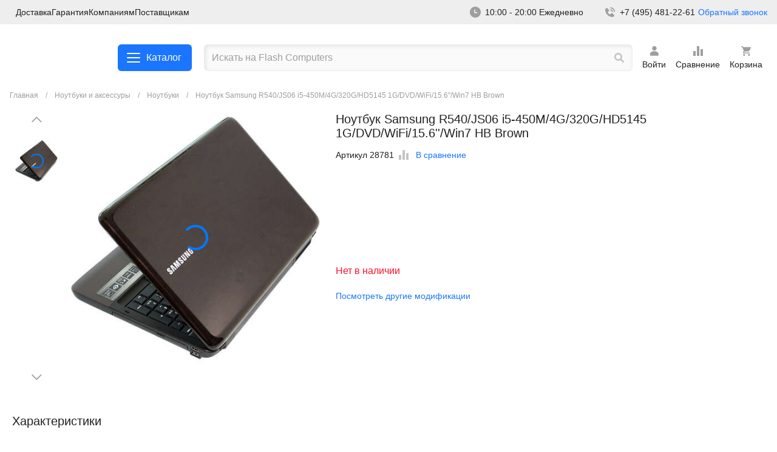

--- FILE ---
content_type: text/html; charset=utf-8
request_url: https://flashcom.ru/market/noutbuki/28781-Noutbuk_Samsung_R540_JS06_i5_450M_4G_320G_HD5145_1G_DVD_WiFi_15_6_Win7_HB_Brown
body_size: 29179
content:
<!doctype html>
<html class="no-js" lang="ru">
<head>
    <meta charset="utf-8" />
    <meta http-equiv="x-ua-compatible" content="ie=edge">
    <meta name="viewport" content="width=device-width, initial-scale=1.0">
    <title>Ноутбук Samsung R540/JS06 i5-450M/4G/320G/HD5145 1G/DVD/WiFi/15.6''/Win7 HB Brown</title>
            <script src="/local/templates/new/js/jquery-3.6.4.min.js"></script>
    <meta name="keywords" content="Ноутбук Samsung R540/JS06 i5-450M/4G/320G/HD5145 1G/DVD/WiFi/15.6''/Win7 HB Brown, Ноутбуки, Ноутбуки и аксессуары для них" />
<meta name="description" content="Ноутбук Samsung R540/JS06 i5-450M/4G/320G/HD5145 1G/DVD/WiFi/15.6''/Win7 HB Brown Ноутбуки Ноутбуки и аксессуары для них" />
    <script>
        window.dataLayer = window.dataLayer || [];
        function gtag(){dataLayer.push(arguments);}
    </script>
    <!-- Yandex.Metrika counter -->
    <script src="https://mc.yandex.ru/metrika/watch.js" type="text/javascript" ></script>
    <script type="text/javascript" >
        try {
            var yaCounter922644 = new Ya.Metrika({
                id:922644,
                clickmap:true,
                trackLinks:true,
                accurateTrackBounce:true,
                ecommerce:"dataLayer"
            });
        } catch(e) { }
    </script>
    <noscript><div><img src="https://mc.yandex.ru/watch/922644" style="position:absolute; left:-9999px;" alt="" /></div></noscript>
    <!-- /Yandex.Metrika counter -->
    <link href="/bitrix/js/ui/design-tokens/dist/ui.design-tokens.min.css?172899557422911" type="text/css"  rel="stylesheet" />
<link href="/bitrix/js/ui/fonts/opensans/ui.font.opensans.min.css?17289955742320" type="text/css"  rel="stylesheet" />
<link href="/bitrix/js/main/popup/dist/main.popup.bundle.min.css?172899557426598" type="text/css"  rel="stylesheet" />
<link href="/bitrix/cache/css/s1/new/template_66da48333ac6c3044368bef7d1da1f39/template_66da48333ac6c3044368bef7d1da1f39_v1.css?1740734797411317" type="text/css"  data-template-style="true" rel="stylesheet" />
<script type="text/javascript">if(!window.BX)window.BX={};if(!window.BX.message)window.BX.message=function(mess){if(typeof mess==='object'){for(let i in mess) {BX.message[i]=mess[i];} return true;}};</script>
<script type="text/javascript">(window.BX||top.BX).message({'JS_CORE_LOADING':'Загрузка...','JS_CORE_NO_DATA':'- Нет данных -','JS_CORE_WINDOW_CLOSE':'Закрыть','JS_CORE_WINDOW_EXPAND':'Развернуть','JS_CORE_WINDOW_NARROW':'Свернуть в окно','JS_CORE_WINDOW_SAVE':'Сохранить','JS_CORE_WINDOW_CANCEL':'Отменить','JS_CORE_WINDOW_CONTINUE':'Продолжить','JS_CORE_H':'ч','JS_CORE_M':'м','JS_CORE_S':'с','JSADM_AI_HIDE_EXTRA':'Скрыть лишние','JSADM_AI_ALL_NOTIF':'Показать все','JSADM_AUTH_REQ':'Требуется авторизация!','JS_CORE_WINDOW_AUTH':'Войти','JS_CORE_IMAGE_FULL':'Полный размер'});</script>

<script type="text/javascript" src="/bitrix/js/main/core/core.min.js?1728995573221146"></script>

<script>BX.setJSList(['/bitrix/js/main/core/core_ajax.js','/bitrix/js/main/core/core_promise.js','/bitrix/js/main/polyfill/promise/js/promise.js','/bitrix/js/main/loadext/loadext.js','/bitrix/js/main/loadext/extension.js','/bitrix/js/main/polyfill/promise/js/promise.js','/bitrix/js/main/polyfill/find/js/find.js','/bitrix/js/main/polyfill/includes/js/includes.js','/bitrix/js/main/polyfill/matches/js/matches.js','/bitrix/js/ui/polyfill/closest/js/closest.js','/bitrix/js/main/polyfill/fill/main.polyfill.fill.js','/bitrix/js/main/polyfill/find/js/find.js','/bitrix/js/main/polyfill/matches/js/matches.js','/bitrix/js/main/polyfill/core/dist/polyfill.bundle.js','/bitrix/js/main/core/core.js','/bitrix/js/main/polyfill/intersectionobserver/js/intersectionobserver.js','/bitrix/js/main/lazyload/dist/lazyload.bundle.js','/bitrix/js/main/polyfill/core/dist/polyfill.bundle.js','/bitrix/js/main/parambag/dist/parambag.bundle.js']);
</script>
<script type="text/javascript">(window.BX||top.BX).message({'LANGUAGE_ID':'ru','FORMAT_DATE':'DD.MM.YYYY','FORMAT_DATETIME':'DD.MM.YYYY HH:MI:SS','COOKIE_PREFIX':'BITRIX_SM','SERVER_TZ_OFFSET':'10800','UTF_MODE':'Y','SITE_ID':'s1','SITE_DIR':'/','USER_ID':'','SERVER_TIME':'1769044990','USER_TZ_OFFSET':'0','USER_TZ_AUTO':'Y','bitrix_sessid':'a23043b5f7a6399bb37e8e99916aa6ab'});</script>


<script type="text/javascript" src="/bitrix/js/main/popup/dist/main.popup.bundle.min.js?172899557465711"></script>
<script type="text/javascript">BX.setCSSList(['/local/templates/new/css/fonts.css','/local/templates/new/css/app.css']);</script>
<link rel='canonical' href='https://flashcom.ru/market/noutbuki/28781-Noutbuk_Samsung_R540_JS06_i5_450M_4G_320G_HD5145_1G_DVD_WiFi_15_6_Win7_HB_Brown'>
<script>BX.message({'USER_NAME':'','USER_EMAIL':'','USER_PHONE':''})</script>



</head>
<body class="layout-listing">
<svg version="1.1" style="display: none;" xmlns="http://www.w3.org/2000/svg" xmlns:xlink="http://www.w3.org/1999/xlink" x="0px" y="0px"
     viewBox="0 0 24 24" xml:space="preserve">
  	 <style type="text/css">
         .st0{fill-rule:evenodd;clip-rule:evenodd;}
     </style>
    <g id="user">
        <path d="M18.7,15.2c-0.9-0.9-1.9-1.7-3.1-2.2s-2.4-0.8-3.7-0.8S9.4,12.5,8.2,13S6,14.2,5.1,15.2c-0.1,0.1-0.2,0.3-0.2,0.5V19
  			c0,0.2,0.1,0.4,0.2,0.6c0.1,0.1,0.4,0.2,0.6,0.2H18c0.2,0,0.4-0.1,0.6-0.2c0.2-0.2,0.2-0.4,0.2-0.6v-3.2
  			C18.9,15.6,18.9,15.4,18.7,15.2z"/>
        <path d="M12,11.2c2.1,0,3.7-1.7,3.7-3.7c0-2.1-1.7-3.7-3.7-3.7c-2.1,0-3.7,1.7-3.7,3.7C8.3,9.6,9.9,11.2,12,11.2z"/>
    </g>
    <g id="write">
        <path d="M19.6,3.9l0.5,0.5c0.7,0.7,0.6,1.8-0.2,2.6l-9.6,9.6l-3.1,1.1c-0.4,0.2-0.8,0-0.9-0.4c0-0.1,0.1-0.4,0.1-0.4l1-3.1l9.5-9.5
  			C17.8,3.4,18.9,3.3,19.6,3.9L19.6,3.9z M18.6,13.5c0.7,0,0.8,0.8,0.8,0.8v3.1c0,0.9-0.3,1.6-1,2.2c-0.6,0.6-1.4,0.9-2.2,0.9H6.7
  			c-0.9,0-1.6-0.3-2.2-0.9s-1-1.4-1-2.2V8c0-0.9,0.3-1.6,1-2.2c0.6-0.6,1.4-0.9,2.2-0.9h3.1c0,0,0.9,0,0.9,0.8S9.8,6.4,9.8,6.4H6.7
  			c-0.4,0-0.9,0.2-1.1,0.5C5.2,7.2,5.2,7.6,5.2,8v9.4c0,0.4,0.2,0.9,0.5,1.1C5.9,18.8,6.3,19,6.8,19h9.4c0.4,0,0.9-0.2,1.1-0.5
  			c0.3-0.3,0.5-0.7,0.5-1.1v-3.1C17.8,14.3,17.9,13.5,18.6,13.5z"/>
    </g>
    <g id="sign-out">
        <path d="M20.5,12l-5.6-4.7v2.9H8.2V14h6.6v2.9L20.5,12z M5.4,5.4H13V3.5H5.4c-1.1,0-1.9,0.9-1.9,1.9v13.2c0,1.1,0.9,1.9,1.9,1.9H13
  			v-1.9H5.4V5.4z"/>
    </g>
    <g id="settings-sort">
        <path d="M10,20h4V4h-4V20z M4,20h4v-8H4V20z M16,9v11h4V9H16z"/>
    </g>
    <g id="settings-list">
        <path d="M18.4,11.2H5.6C4.7,11.2,4,10.5,4,9.6v-4C4,4.7,4.7,4,5.6,4h12.8C19.3,4,20,4.7,20,5.6v4C20,10.5,19.3,11.2,18.4,11.2z
  			 M5.6,5.6L5.6,5.6v4h12.8v-4C18.4,5.6,5.6,5.6,5.6,5.6z"/>
        <path d="M18.4,20H5.6C4.7,20,4,19.3,4,18.4v-4c0-0.9,0.7-1.6,1.6-1.6h12.8c0.9,0,1.6,0.7,1.6,1.6v4C20,19.3,19.3,20,18.4,20z
  			 M5.6,14.4L5.6,14.4v4h12.8v-4H5.6z"/>
    </g>
    <g id="settings-filter">
        <path d="M5.8,7.2h4.1v1.2c0,0.6,0.4,1,1,1s1-0.4,1-1V6.2V4.1c0-0.6-0.4-1-1-1s-1,0.4-1,1v1.2H5.8c-0.6,0-1,0.4-1,1S5.3,7.2,5.8,7.2
  			z"/>
        <path d="M13.8,7.2h5.1c0.6,0,1-0.4,1-1s-0.4-1-1-1h-5.1c-0.6,0-1,0.4-1,1S13.3,7.2,13.8,7.2z"/>
        <path d="M5.8,13.1h6.5c0.6,0,1-0.4,1-1s-0.4-1-1-1H5.8c-0.6,0-1,0.4-1,1S5.3,13.1,5.8,13.1z"/>
        <path d="M18.9,11.1h-2.6V9.9c0-0.6-0.4-1-1-1s-1,0.4-1,1v2.2v2.2c0,0.6,0.4,1,1,1s1-0.4,1-1v-1.2h2.6c0.6,0,1-0.4,1-1
  			S19.5,11.1,18.9,11.1z"/>
        <path d="M18.9,16.9h-6.5c-0.6,0-1,0.4-1,1s0.4,1,1,1h6.5c0.6,0,1-0.4,1-1S19.5,16.9,18.9,16.9z"/>
        <path d="M9.5,14.7c-0.6,0-1,0.4-1,1v1.2H5.8c-0.6,0-1,0.4-1,1s0.4,1,1,1h2.6v1.2c0,0.6,0.4,1,1,1s1-0.4,1-1v-2.2v-2.2
  			C10.5,15.1,10,14.7,9.5,14.7z"/>
    </g>
    <g id="settings-grid">
        <path d="M9.6,11.2h-4C4.7,11.2,4,10.5,4,9.6v-4C4,4.7,4.7,4,5.6,4h4c0.9,0,1.6,0.7,1.6,1.6v4C11.2,10.5,10.5,11.2,9.6,11.2z
  			 M5.6,5.6L5.6,5.6v4h4v-4C9.6,5.6,5.6,5.6,5.6,5.6z"/>
        <path d="M9.6,20h-4C4.7,20,4,19.3,4,18.4v-4c0-0.9,0.7-1.6,1.6-1.6h4c0.9,0,1.6,0.7,1.6,1.6v4C11.2,19.3,10.5,20,9.6,20z M5.6,14.4
  			L5.6,14.4v4h4v-4H5.6z"/>
        <path d="M18.4,11.2h-4c-0.9,0-1.6-0.7-1.6-1.6v-4c0-0.9,0.7-1.6,1.6-1.6h4C19.3,4,20,4.7,20,5.6v4C20,10.5,19.3,11.2,18.4,11.2z
  			 M14.4,5.6L14.4,5.6v4h4v-4C18.4,5.6,14.4,5.6,14.4,5.6z"/>
        <path d="M18.4,20h-4c-0.9,0-1.6-0.7-1.6-1.6v-4c0-0.9,0.7-1.6,1.6-1.6h4c0.9,0,1.6,0.7,1.6,1.6v4C20,19.3,19.3,20,18.4,20z
  			 M14.4,14.4L14.4,14.4v4h4v-4H14.4z"/>
    </g>
    <g id="search">
        <path d="M19.8,17.8l-3.1-3.1c-0.2-0.2-0.3-0.2-0.6-0.2h-0.5c0.9-1.1,1.4-2.5,1.4-4C17,6.9,14.1,4,10.5,4S4,6.9,4,10.5
  			S6.9,17,10.5,17c1.5,0,2.9-0.5,4-1.4v0.5c0,0.2,0.1,0.4,0.2,0.6l3.1,3.1c0.3,0.3,0.8,0.3,1,0l0.9-0.9
  			C20.1,18.6,20.1,18.2,19.8,17.8z M10.5,14.5c-2.2,0-4-1.8-4-4s1.8-4,4-4s4,1.8,4,4S12.7,14.5,10.5,14.5z"/>
    </g>
    <g id="print">
        <path d="M9.6,14.8h4.8v1.6H9.6V14.8z M20,15.6h-2.4V18c0,0.4-0.2,0.8-0.5,1.1s-0.7,0.5-1.1,0.5H8c-0.4,0-0.8-0.2-1.1-0.5
  			c-0.3-0.3-0.5-0.7-0.5-1.1v-2.4H4V9.2c0-0.4,0.2-0.8,0.5-1.1c0.3-0.3,0.7-0.5,1.1-0.5h0.8V6c0-0.4,0.2-0.8,0.5-1.1
  			C7.2,4.6,7.6,4.4,8,4.4h8c0.4,0,0.8,0.2,1.1,0.5c0.3,0.3,0.5,0.7,0.5,1.1v1.6h0.8c0.4,0,0.8,0.2,1.1,0.5C19.8,8.4,20,8.8,20,9.2
  			V15.6z M8,7.6h8V6H8V7.6z M16,13.2H8V18h8V13.2z M18.4,10.4c0-0.2,0-0.3-0.1-0.5c-0.1-0.1-0.1-0.3-0.3-0.4
  			c-0.1-0.1-0.2-0.2-0.4-0.3c-0.1-0.1-0.3-0.1-0.5-0.1s-0.3,0-0.5,0.1c-0.1,0.1-0.3,0.1-0.4,0.3c-0.1,0.1-0.2,0.2-0.3,0.4
  			C16,10.1,16,10.2,16,10.4c0,0.3,0.1,0.6,0.4,0.8c0.2,0.2,0.5,0.4,0.8,0.4c0.3,0,0.6-0.1,0.8-0.4C18.3,11,18.4,10.7,18.4,10.4z"/>
    </g>
    <g id="pin">
        <path class="st0" d="M7.3,5.9C8.6,4.7,10.2,4,12,4s3.4,0.7,4.7,1.9c1.2,1.2,1.9,2.9,1.9,4.7s-0.7,3.4-1.9,4.7L12,20l-4.7-4.7
  			c-0.6-0.6-1.1-1.3-1.4-2.2c-0.3-0.8-0.5-1.7-0.5-2.5c0-0.9,0.2-1.7,0.5-2.5C6.2,7.3,6.7,6.6,7.3,5.9z M12,12.5c0.5,0,1-0.2,1.3-0.6
  			c0.4-0.4,0.6-0.8,0.6-1.3s-0.2-1-0.6-1.3C13,8.9,12.5,8.7,12,8.7s-1,0.2-1.3,0.6c-0.4,0.4-0.6,0.8-0.6,1.3s0.2,1,0.6,1.3
  			C11,12.3,11.5,12.5,12,12.5z"/>
    </g>
    <g id="phone">
        <path d="M18.3,11.6H20C20,7.3,16.7,4,12.4,4v1.7C15.8,5.7,18.3,8.2,18.3,11.6z"/>
        <path d="M12.4,9.1c1.8,0,2.5,0.8,2.5,2.5h1.7c0-2.7-1.5-4.2-4.2-4.2V9.1z"/>
        <path d="M15.3,13.6c-0.2-0.1-0.4-0.2-0.6-0.2c-0.2,0-0.4,0.1-0.6,0.3l-2,2.1c-0.5-0.1-1.5-0.4-2.5-1.4c-1-1-1.3-2-1.4-2.5l2.1-2
  			c0.2-0.2,0.2-0.4,0.3-0.6c0-0.2-0.1-0.4-0.2-0.6L7.2,5.3C7.1,5.1,6.9,5,6.7,5C6.5,5,6.2,5.1,6.1,5.2L4.3,6.8C4.1,6.9,4,7.1,4,7.3
  			c0,0.2-0.3,5.2,3.6,9.1c3.4,3.4,7.6,3.6,8.8,3.6c0.2,0,0.3,0,0.3,0c0.2,0,0.4-0.1,0.5-0.2l1.6-1.8c0.1-0.2,0.2-0.4,0.2-0.6
  			c0-0.2-0.1-0.4-0.3-0.6L15.3,13.6z"/>
    </g>
    <g id="plus">
        <path d="M12,4c0.7,0,1.3,0.1,1.3,0.8v5.9h5.9c0.7,0,0.8,0.6,0.8,1.3s-0.1,1.3-0.8,1.3h-5.9v5.9c0,0.7-0.6,0.8-1.3,0.8
  			s-1.3-0.1-1.3-0.8v-5.9H4.8C4.1,13.3,4,12.7,4,12s0.1-1.3,0.8-1.3h5.9V4.8C10.7,4.1,11.3,4,12,4z"/>
    </g>
    <g id="play">
        <path d="M10.1,16.7l6.6-4.5c0.1-0.1,0.1-0.1,0.1-0.2s0-0.1-0.1-0.2l-6.6-4.5c-0.1-0.1-0.2-0.1-0.3,0C9.7,7.3,9.6,7.4,9.6,7.5v9
  			c0,0.2,0.1,0.3,0.2,0.3C9.9,16.8,10.1,16.7,10.1,16.7z"/>
        <path d="M12,3c-5,0-9,4-9,9s4,9,9,9s9-4,9-9S17,3,12,3z M12,20.4c-4.6,0-8.4-3.8-8.4-8.4S7.4,3.6,12,3.6s8.4,3.8,8.4,8.4
  			S16.6,20.4,12,20.4z"/>
    </g>
    <g id="minus">
        <path d="M19.2,10.7h-8.5H4.8C4.1,10.7,4,11.3,4,12s0.1,1.3,0.8,1.3h8.5h5.9c0.7,0,0.8-0.6,0.8-1.3S19.9,10.7,19.2,10.7z"/>
    </g>
    <g id="meeeh">
        <path d="M12,3.6c-4.7,0-8.4,3.8-8.4,8.4c0,4.7,3.8,8.4,8.4,8.4c4.7,0,8.4-3.8,8.4-8.4C20.4,7.3,16.7,3.6,12,3.6z M17.2,17.2
  			c-1.3,1.3-3,2-4.8,2.1s-3.6-0.5-5-1.7S5.1,14.8,4.8,13C4.6,11.3,5,9.4,6,7.9s2.5-2.6,4.3-3s3.6-0.2,5.2,0.7s2.8,2.3,3.4,4
  			s0.5,3.6-0.2,5.2C18.4,15.7,17.8,16.5,17.2,17.2z"/>
        <path d="M8.3,10h1.4v1.4H8.3V10z"/>
        <path d="M14.3,10h1.4v1.4h-1.4V10z"/>
        <rect x="8.6" y="14.3" width="6.8" height="1.5"/>
    </g>
    <g id="mail">
        <path d="M19.2,4.8H4.8C3.8,4.8,3,5.6,3,6.6v10.8c0,1,0.8,1.8,1.8,1.8h14.4c1,0,1.8-0.8,1.8-1.8V6.6C21,5.6,20.2,4.8,19.2,4.8z
  			 M18.8,8.6L13,12.3c-0.6,0.4-1.3,0.4-1.9,0L5.2,8.6C5.1,8.6,5,8.5,4.9,8.4C4.9,8.3,4.8,8.2,4.8,8.1c0-0.1,0-0.2,0-0.3
  			c0-0.1,0.1-0.2,0.1-0.3C4.9,7.5,5,7.4,5.1,7.3c0.1-0.1,0.2-0.1,0.3-0.1c0.1,0,0.2,0,0.3,0c0.1,0,0.2,0.1,0.3,0.1l6,3.8l6-3.8
  			c0.1-0.1,0.2-0.1,0.3-0.1c0.1,0,0.2,0,0.3,0c0.1,0,0.2,0.1,0.3,0.1c0.1,0.1,0.2,0.1,0.2,0.2c0.1,0.1,0.1,0.2,0.1,0.3
  			c0,0.1,0,0.2,0,0.3c0,0.1-0.1,0.2-0.1,0.3C19,8.5,18.9,8.6,18.8,8.6z"/>
    </g>
    <g id="list-search">
        <path d="M16.3,4.1H3v2.2h13.3V4.1z"/>
        <path d="M16.3,8.5H3v2.2h13.3V8.5z"/>
        <path d="M3,13h8.9v2.2H3V13z"/>
        <path class="st0" d="M13.9,12.8c-0.6,0.6-0.9,1.3-1,2.1c-0.1,0.8,0.1,1.6,0.6,2.2c0.5,0.6,1.1,1.1,1.9,1.3c0.8,0.2,1.6,0.1,2.3-0.2
  			l1.7,1.7l1.6-1.6l-1.7-1.7c0.3-0.7,0.4-1.5,0.2-2.3c-0.2-0.8-0.7-1.4-1.3-1.9c-0.6-0.5-1.4-0.7-2.2-0.6
  			C15.2,11.9,14.5,12.3,13.9,12.8z M17.7,15.2c0,0.8-0.6,1.4-1.4,1.4c-0.8,0-1.4-0.6-1.4-1.4s0.6-1.4,1.4-1.4
  			C17.1,13.8,17.7,14.4,17.7,15.2z"/>
    </g>
    <g id="like">
        <path d="M12,3.6c-4.7,0-8.4,3.8-8.4,8.4c0,4.7,3.8,8.4,8.4,8.4c4.7,0,8.4-3.8,8.4-8.4C20.4,7.3,16.7,3.6,12,3.6z M17.2,17.2
  			c-1.3,1.3-3,2-4.8,2.1s-3.6-0.5-5-1.7S5.1,14.8,4.8,13C4.6,11.3,5,9.4,6,7.9s2.5-2.6,4.3-3s3.6-0.2,5.2,0.7s2.8,2.3,3.4,4
  			s0.5,3.6-0.2,5.2C18.4,15.7,17.8,16.5,17.2,17.2z"/>
        <path d="M8.3,10h1.4v1.4H8.3V10z"/>
        <path d="M14.3,10h1.4v1.4h-1.4V10z"/>
        <path class="st0" d="M14.6,15.7c-0.7,0.7-1.6,1.1-2.6,1.1s-1.9-0.4-2.6-1.1c-0.7-0.7-1.1-1.6-1.1-2.6h1.4c0,0.6,0.2,1.2,0.7,1.6
  			c0.4,0.4,1,0.7,1.6,0.7s1.2-0.2,1.6-0.7c0.4-0.4,0.7-1,0.7-1.6h1.4C15.7,14.1,15.3,15,14.6,15.7z"/>
    </g>
    <g id="home">
        <path d="M19.7,11.9l-7.3-7.3c-0.1-0.1-0.1-0.1-0.2-0.1c-0.1,0-0.1,0-0.2,0s-0.1,0-0.2,0c-0.1,0-0.1,0.1-0.2,0.1l-7.3,7.3
  			C4.1,12.1,4,12.4,4,12.7c0,0.6,0.5,1.1,1.1,1.1h0.8V19c0,0.3,0.3,0.6,0.6,0.6h4.4v-4h2v4h4.7c0.3,0,0.6-0.3,0.6-0.6v-5.2h0.8
  			c0.3,0,0.6-0.1,0.8-0.3C20.1,13,20.1,12.3,19.7,11.9z"/>
    </g>
    <g id="hamburger">
        <path d="M20,11H4v2h16V11L20,11z"/>
        <path d="M20,16H4v2h16V16L20,16z"/>
        <path d="M4,6h16v2H4V6z"/>
    </g>
    <g id="file-add">
        <path d="M11.5,13.2h-2H9.4v0.1v0.9v0.1h0.1h2v2v0.1h0.1h0.9h0.1v-0.1v-2h2h0.1v-0.1v-0.9v-0.1h-0.1h-2v-2v-0.1h-0.1h-0.9h-0.1v0.1
  			C11.5,11.3,11.5,13.2,11.5,13.2z M18.1,8c0.1,0.1,0.2,0.3,0.2,0.4v11c0,0.4-0.3,0.5-0.5,0.5H6.3c-0.4,0-0.5-0.3-0.5-0.5
  			c0,0,0-14.6,0-14.9S6,4,6.3,4h7.6c0.2,0,0.3,0.1,0.4,0.2L18.1,8z M17,8.7l-3.4-3.4v3.4H17z"/>
    </g>
    <g id="file">
        <path d="M18.1,8c0.1,0.1,0.2,0.3,0.2,0.4v11c0,0.4-0.3,0.5-0.5,0.5H6.3c-0.4,0-0.5-0.3-0.5-0.5c0,0,0-14.6,0-14.9S6,4,6.3,4h7.6
  			c0.2,0,0.3,0.1,0.4,0.2L18.1,8z M17,8.7l-3.4-3.4v3.4H17z"/>
    </g>
    <g id="eye-closed">
        <path d="M19.9,13c0.1,0.2,0.1,0.4,0.1,0.7c-0.1,0.2-0.2,0.4-0.4,0.5c-0.2,0.1-0.4,0.1-0.7,0.1c-0.2-0.1-0.4-0.2-0.5-0.4l-1.2-2.1
  			c-0.7,0.4-1.4,0.8-2.2,1l0.4,2.2c0,0.1,0,0.2,0,0.3c0,0.1-0.1,0.2-0.1,0.3c-0.1,0.1-0.2,0.2-0.3,0.2C14.8,16,14.7,16,14.6,16
  			c-0.1,0-0.2,0-0.3,0c-0.1,0-0.2-0.1-0.3-0.1c-0.1-0.1-0.2-0.2-0.2-0.3c-0.1-0.1-0.1-0.2-0.1-0.3l-0.4-2.1c-0.8,0.1-1.6,0.1-2.4,0
  			l-0.4,2.1c0,0.2-0.2,0.4-0.4,0.6C9.8,16,9.6,16,9.4,16c-0.2,0-0.4-0.2-0.6-0.4c-0.1-0.2-0.2-0.4-0.1-0.7L9,12.8
  			c-0.8-0.2-1.5-0.6-2.2-1l-1.2,2.1c-0.1,0.2-0.3,0.4-0.5,0.4c-0.2,0.1-0.5,0-0.7-0.1c-0.2-0.1-0.4-0.3-0.4-0.5C4,13.5,4,13.2,4.1,13
  			l1.3-2.3C5,10.3,4.6,9.9,4.2,9.4C4.1,9.2,4,9,4,8.8c0-0.2,0.1-0.4,0.3-0.6C4.5,8,4.8,8,5,8c0.2,0,0.4,0.1,0.6,0.3
  			c1.2,1.4,3.2,3.2,6.4,3.2c3.2,0,5.3-1.7,6.4-3.2c0.1-0.1,0.2-0.2,0.3-0.2C18.8,8,18.9,8,19,8c0.1,0,0.2,0,0.3,0
  			c0.1,0,0.2,0.1,0.3,0.2s0.2,0.2,0.2,0.3C19.9,8.5,20,8.7,20,8.8c0,0.1,0,0.2,0,0.3s-0.1,0.2-0.2,0.3c-0.4,0.5-0.8,0.9-1.2,1.3
  			L19.9,13z"/>
    </g>
    <g id="eye">
        <path d="M12,18.1c-5,0-7.8-5.5-7.9-5.7S4,12,4.1,11.7C4.2,11.5,7,6,12,6s7.8,5.5,7.9,5.7s0.1,0.4,0,0.7C19.8,12.6,17,18.1,12,18.1z
  			 M5.5,12c0.7,1.1,3,4.6,6.5,4.6s5.8-3.5,6.5-4.6c-0.7-1.1-3-4.6-6.5-4.6S6.2,10.9,5.5,12z"/>
        <path d="M12,14.7c-1.5,0-2.7-1.2-2.7-2.7s1.2-2.7,2.7-2.7s2.7,1.2,2.7,2.7S13.5,14.7,12,14.7z M12,10.8c-0.7,0-1.2,0.6-1.2,1.2
  			c0,0.7,0.6,1.2,1.2,1.2s1.2-0.6,1.2-1.2C13.2,11.4,12.7,10.8,12,10.8z"/>
    </g>
    <g id="dislike">
        <path d="M12,3.6c-4.7,0-8.4,3.8-8.4,8.4c0,4.7,3.8,8.4,8.4,8.4c4.7,0,8.4-3.8,8.4-8.4C20.4,7.3,16.7,3.6,12,3.6z M17.2,17.2
  			c-1.3,1.3-3,2-4.8,2.1s-3.6-0.5-5-1.7S5.1,14.8,4.8,13C4.6,11.3,5,9.4,6,7.9s2.5-2.6,4.3-3s3.6-0.2,5.2,0.7s2.8,2.3,3.4,4
  			s0.5,3.6-0.2,5.2C18.4,15.7,17.8,16.5,17.2,17.2z"/>
        <path d="M8.3,10h1.4v1.4H8.3V10z"/>
        <path d="M14.3,10h1.4v1.4h-1.4V10z"/>
        <path class="st0" d="M9.4,13.9c0.7-0.7,1.6-1.1,2.6-1.1s1.9,0.4,2.6,1.1c0.7,0.7,1.1,1.6,1.1,2.6h-1.4c0-0.6-0.2-1.2-0.7-1.6
  			c-0.4-0.4-1-0.7-1.6-0.7s-1.2,0.2-1.6,0.7c-0.4,0.4-0.7,1-0.7,1.6H8.3C8.3,15.5,8.7,14.6,9.4,13.9z"/>
    </g>
    <g id="cross">
        <path d="M18.3,5.7c0.6,0.6,1,1.1,0.4,1.7L14.1,12l4.6,4.6c0.6,0.6,0.1,1.1-0.4,1.7c-0.6,0.6-1.1,1-1.7,0.4L12,14.1l-4.6,4.6
  			c-0.6,0.6-1.1,0.1-1.7-0.4c-0.6-0.6-1-1.1-0.4-1.7L9.9,12L5.3,7.4C4.7,6.8,5.1,6.3,5.7,5.7s1.1-1,1.7-0.4L12,9.9l4.6-4.6
  			C17.2,4.7,17.7,5.1,18.3,5.7z"/>
    </g>
    <g id="chevron-up">
        <path d="M20,15.4c0,0.3-0.1,0.6-0.3,0.8c-0.5,0.5-1.2,0.5-1.7,0l-6-6l-6,6c-0.5,0.5-1.2,0.5-1.7,0c-0.5-0.5-0.5-1.2,0-1.7l6.8-6.8
  			c0.2-0.2,0.5-0.3,0.8-0.3c0.3,0,0.6,0.1,0.8,0.3l6.8,6.8C19.9,14.8,20,15.1,20,15.4z"/>
    </g>
    <g id="chevron-right">
        <path d="M8.6,20c-0.3,0-0.6-0.1-0.8-0.3c-0.5-0.5-0.5-1.2,0-1.7l6-6l-6-6c-0.5-0.5-0.5-1.2,0-1.7s1.2-0.5,1.7,0l6.8,6.8
  			c0.2,0.2,0.3,0.5,0.3,0.8c0,0.3-0.1,0.6-0.3,0.8l-6.8,6.8C9.2,19.9,8.9,20,8.6,20z"/>
    </g>
    <g id="chevron-left">
        <path d="M15.4,4c0.3,0,0.6,0.1,0.8,0.3c0.5,0.5,0.5,1.2,0,1.7l-6,6l6,6c0.5,0.5,0.5,1.2,0,1.7c-0.5,0.5-1.2,0.5-1.7,0l-6.8-6.8
  			c-0.2-0.2-0.3-0.5-0.3-0.8c0-0.3,0.1-0.6,0.3-0.8l6.8-6.8C14.8,4.1,15.1,4,15.4,4z"/>
    </g>
    <g id="chevron-down">
        <path d="M4,8.6C4,8.3,4.1,8,4.3,7.8c0.5-0.5,1.2-0.5,1.7,0l6,6l6-6c0.5-0.5,1.2-0.5,1.7,0s0.5,1.2,0,1.7l-6.8,6.8
  			c-0.2,0.2-0.5,0.3-0.8,0.3c-0.3,0-0.6-0.1-0.8-0.3L4.3,9.4C4.1,9.2,4,8.9,4,8.6z"/>
    </g>
    <g id="clock">
        <path d="M12,3c2.4,0,4.7,0.9,6.4,2.6c1.7,1.7,2.6,4,2.6,6.4c0,2.4-0.9,4.7-2.6,6.4c-1.7,1.7-4,2.6-6.4,2.6c-2.4,0-4.7-0.9-6.4-2.6
  			C3.9,16.7,3,14.4,3,12c0-2.4,0.9-4.7,2.6-6.4C7.3,3.9,9.6,3,12,3z M11.1,7.5c-0.2,0-0.5,0.1-0.6,0.3c-0.2,0.2-0.3,0.4-0.3,0.6v4.5
  			c0,0.2,0.1,0.5,0.3,0.6c0.2,0.2,0.4,0.3,0.6,0.3h3.6c0.2,0,0.5-0.1,0.6-0.3c0.2-0.2,0.3-0.4,0.3-0.6c0-0.2-0.1-0.5-0.3-0.6
  			c-0.2-0.2-0.4-0.3-0.6-0.3H12V8.4c0-0.2-0.1-0.5-0.3-0.6C11.6,7.6,11.3,7.5,11.1,7.5z"/>
    </g>
    <g id="check">
        <path class="st0" d="M18.2,5.3c0.3-0.3,0.7-0.5,1.2-0.5c0.4,0,0.9,0.2,1.2,0.5C20.8,5.6,21,6,21,6.5c0,0.4-0.2,0.9-0.5,1.2l-8.8,11
  			c-0.2,0.2-0.3,0.3-0.5,0.4c-0.2,0.1-0.4,0.1-0.6,0.1c-0.2,0-0.4,0-0.6-0.1c-0.2-0.1-0.4-0.2-0.6-0.4l-5.8-5.8
  			c-0.2-0.2-0.3-0.3-0.4-0.5C3.1,12.1,3,11.9,3,11.7c0-0.2,0-0.4,0.1-0.6s0.2-0.4,0.4-0.6c0.2-0.2,0.3-0.3,0.6-0.4
  			C4.2,10,4.5,10,4.7,10c0.2,0,0.4,0.1,0.6,0.1c0.2,0.1,0.4,0.2,0.5,0.4l4.6,4.6L18.2,5.3C18.2,5.3,18.2,5.3,18.2,5.3L18.2,5.3z"/>
    </g>
    <g id="cart-add">
        <path d="M12.9,9.9c0.5,0,0.9-0.4,0.9-0.9V7.3h1.7c0.5,0,0.9-0.4,0.9-0.9c0-0.5-0.4-0.9-0.9-0.9h-1.7V3.9c0-0.5-0.4-0.9-0.9-0.9
  			c-0.5,0-0.9,0.4-0.9,0.9v1.7h-1.7C9.9,5.6,9.5,6,9.5,6.4c0,0.5,0.4,0.9,0.9,0.9h1.7V9C12.1,9.5,12.5,9.9,12.9,9.9z M8.7,17.6
  			c-0.9,0-1.7,0.8-1.7,1.7S7.7,21,8.7,21c0.9,0,1.7-0.8,1.7-1.7S9.6,17.6,8.7,17.6z M17.2,17.6c-0.9,0-1.7,0.8-1.7,1.7
  			s0.8,1.7,1.7,1.7c0.9,0,1.7-0.8,1.7-1.7S18.2,17.6,17.2,17.6z M9.6,13.3H16c0.6,0,1.2-0.4,1.5-0.9l2.9-5.3C20.6,6.7,20.5,6.2,20,6
  			c-0.2-0.1-0.4-0.1-0.6-0.1C19.2,6,19,6.1,18.9,6.3L16,11.6h-6L6.5,4.3C6.5,4.2,6.4,4.1,6.2,4C6.1,3.9,5.9,3.9,5.8,3.9H4.4
  			c-0.5,0-0.9,0.4-0.9,0.9c0,0.5,0.4,0.9,0.9,0.9h0.9l3.1,6.5l-1.2,2.1c-0.6,1.1,0.2,2.5,1.5,2.5h9.4c0.5,0,0.9-0.4,0.9-0.9
  			c0-0.5-0.4-0.9-0.9-0.9H8.7L9.6,13.3z"/>
    </g>
    <g id="cart">
        <path d="M8.8,16.8c-0.9,0-1.6,0.7-1.6,1.6S7.9,20,8.8,20s1.6-0.7,1.6-1.6C10.4,17.5,9.7,16.8,8.8,16.8z M4,4.8
  			c0,0.4,0.4,0.8,0.8,0.8h0.8l2.8,6l-1.1,2C6.8,14.7,7.6,16,8.8,16h8.8c0.4,0,0.8-0.4,0.8-0.8c0-0.4-0.4-0.8-0.8-0.8H8.8l0.9-1.6h6
  			c0.6,0,1.2-0.4,1.4-0.8l2.8-5.2C20,6.7,20,6.5,20,6.4c0-0.2,0-0.3-0.1-0.4s-0.2-0.2-0.3-0.3c-0.1-0.1-0.3-0.1-0.4-0.1H7.4L6.8,4.4
  			c0,0-0.1-0.4-0.3-0.4S6.2,4,6.1,4H4.8C4.4,4,4,4.4,4,4.8z M16.8,16.8c-0.9,0-1.6,0.7-1.6,1.6s0.7,1.6,1.6,1.6
  			c0.9,0,1.6-0.7,1.6-1.6S17.7,16.8,16.8,16.8z"/>
    </g>
    <g id="cant-see">
        <path d="M20,13.8l-1.6-7.1c0-0.2-0.2-0.4-0.3-0.4c-0.1-0.1-0.4-0.2-0.5-0.2h-2.4v1.6H17l0.8,3.5c-0.4-0.2-0.9-0.3-1.3-0.3
  			c-1.6,0-2.8,1-3.4,2.4h-2c-0.5-1.4-1.8-2.4-3.4-2.4c-0.4,0-0.9,0.1-1.3,0.3l0.8-3.5H9V6.1H6.4c-0.2,0-0.4,0-0.5,0.1
  			C5.8,6.3,5.7,6.5,5.6,6.7L4,13.9l0,0c0,0.2,0,0.4,0,0.5c0,2,1.6,3.6,3.6,3.6c1.9,0,3.4-1.4,3.6-3.2h1.7c0.2,1.8,1.7,3.2,3.6,3.2
  			c2,0,3.6-1.6,3.6-3.6L20,13.8z M7.6,16.5c-1.1,0-2-0.9-2-2s0.9-2,2-2s2,0.9,2,2S8.7,16.5,7.6,16.5z M16.4,16.5c-1.1,0-2-0.9-2-2
  			s0.9-2,2-2s2,0.9,2,2S17.5,16.5,16.4,16.5z"/>
    </g>
    <g id="alert">
        <path d="M11.4,3.4C11,3.6,10.8,3.7,10.5,4c-0.1,0.1-1.3,2.2-4,6.9c-2.1,3.7-3.8,6.8-3.9,6.9c-0.5,1.2,0.4,2.5,1.7,2.7
  			c0.5,0.1,14.9,0.1,15.4,0c0.9-0.1,1.6-0.8,1.8-1.8c0.1-0.7,0.3-0.3-4-7.9c-4-7.1-4-7.1-4.5-7.3C12.6,3.4,11.9,3.3,11.4,3.4z
  			 M12.8,6.9c0.4,0.2,0.6,0.7,0.6,1.7c0,0.7-0.4,4.9-0.5,5.4c-0.1,0.6-0.4,0.9-0.9,0.9c-0.4,0-0.7-0.3-0.8-0.9
  			c-0.1-0.4-0.4-4.4-0.4-5.4c0-0.9,0.1-1.1,0.4-1.4C11.6,6.8,12.3,6.7,12.8,6.9z M12.7,16.2c0.5,0.2,0.7,0.7,0.7,1.2
  			c-0.1,0.7-0.6,1.2-1.3,1.1c-0.6-0.1-1.1-0.5-1.2-1.1c-0.1-0.6,0.3-1.2,0.9-1.4C12.1,16,12.4,16,12.7,16.2z"/>
    </g>
    <g id="arrows-up-down">
        <path d="M11.4,16.6c0.2,0.2,0.3,0.4,0.3,0.7s-0.1,0.5-0.3,0.7l-2.7,2.7c0,0,0,0,0,0c0,0,0,0-0.1,0.1c0,0,0,0,0,0c0,0,0,0,0,0
  			c0,0,0,0,0,0c0,0,0,0,0,0c0,0,0,0,0,0c0,0,0,0,0,0c0,0,0,0,0,0c0,0,0,0,0,0c0,0,0,0,0,0c0,0,0,0,0,0c0,0,0,0-0.1,0c0,0,0,0,0,0
  			c0,0-0.1,0-0.1,0c0,0-0.1,0-0.1,0c0,0,0,0,0,0c0,0,0,0-0.1,0c0,0,0,0,0,0c0,0,0,0,0,0c0,0,0,0,0,0c0,0,0,0,0,0c0,0,0,0,0,0
  			c0,0,0,0,0,0c0,0,0,0,0,0c0,0,0,0,0,0c0,0,0,0,0,0c0,0,0,0,0,0c0,0,0,0-0.1-0.1c0,0,0,0,0,0L4.6,18c-0.2-0.2-0.3-0.4-0.3-0.7
  			c0-0.3,0.1-0.5,0.3-0.7c0.2-0.2,0.4-0.3,0.7-0.3c0.3,0,0.5,0.1,0.7,0.3l1,1V4c0-0.3,0.1-0.5,0.3-0.7C7.5,3.1,7.7,3,8,3
  			s0.5,0.1,0.7,0.3C8.9,3.5,9,3.7,9,4v13.6l1-1c0.2-0.2,0.4-0.3,0.7-0.3C10.9,16.3,11.2,16.4,11.4,16.6z M19.4,6l-2.7-2.7
  			c0,0,0,0,0,0c0,0,0,0-0.1-0.1c0,0,0,0,0,0c0,0,0,0,0,0c0,0,0,0,0,0c0,0,0,0,0,0c0,0,0,0,0,0c0,0,0,0,0,0c0,0,0,0,0,0c0,0,0,0,0,0
  			c0,0,0,0,0,0c0,0,0,0,0,0c0,0,0,0-0.1,0c0,0,0,0,0,0c0,0-0.1,0-0.1,0l0,0l0,0c0,0-0.1,0-0.1,0c0,0,0,0,0,0c0,0,0,0-0.1,0
  			c0,0,0,0,0,0c0,0,0,0,0,0c0,0,0,0,0,0c0,0,0,0,0,0c0,0,0,0,0,0c0,0,0,0,0,0c0,0,0,0,0,0c0,0,0,0,0,0c0,0,0,0,0,0c0,0,0,0,0,0
  			c0,0,0,0-0.1,0.1c0,0,0,0,0,0L12.6,6c-0.2,0.2-0.3,0.4-0.3,0.7c0,0.3,0.1,0.5,0.3,0.7c0.2,0.2,0.4,0.3,0.7,0.3
  			c0.3,0,0.5-0.1,0.7-0.3l1-1V20c0,0.3,0.1,0.5,0.3,0.7c0.2,0.2,0.4,0.3,0.7,0.3c0.3,0,0.5-0.1,0.7-0.3c0.2-0.2,0.3-0.4,0.3-0.7V6.4
  			l1,1c0.2,0.2,0.4,0.3,0.7,0.3c0.3,0,0.5-0.1,0.7-0.3c0.2-0.2,0.3-0.4,0.3-0.7C19.7,6.4,19.6,6.1,19.4,6z"/>
    </g>
    <g id="spinner-1">
        <path class="st0" d="M16.9,5.1c1.3,0,2.4,1.1,2.4,2.3c0,1.3-1.1,2.3-2.4,2.3c-1.3,0-2.4-1.1-2.4-2.3C14.6,6.2,15.6,5.1,16.9,5.1
  			L16.9,5.1z M19.1,10.6c-1.1,0-1.9,0.9-1.9,1.9c0,1.1,0.9,1.9,1.9,1.9c1.1,0,1.9-0.9,1.9-1.9C21,11.5,20.1,10.6,19.1,10.6L19.1,10.6
  			z M16.9,16.2c-0.7,0-1.3,0.6-1.3,1.3c0,0.7,0.6,1.3,1.3,1.3c0.7,0,1.3-0.6,1.3-1.3C18.2,16.8,17.6,16.2,16.9,16.2L16.9,16.2z
  			 M11.7,18.3c-0.7,0-1.3,0.6-1.3,1.3c0,0.7,0.6,1.3,1.3,1.3c0.7,0,1.3-0.6,1.3-1.3C13.1,18.9,12.5,18.3,11.7,18.3L11.7,18.3z
  			 M6.5,16.3c-0.7,0-1.3,0.6-1.3,1.3c0,0.7,0.6,1.3,1.3,1.3c0.7,0,1.3-0.6,1.3-1.3C7.7,16.9,7.2,16.3,6.5,16.3L6.5,16.3z M4.3,11
  			C3.6,11,3,11.6,3,12.4c0,0.7,0.6,1.3,1.3,1.3c0.7,0,1.3-0.6,1.3-1.3C5.7,11.6,5.1,11,4.3,11L4.3,11z M6.5,5.5
  			c-0.9,0-1.7,0.8-1.7,1.7s0.8,1.7,1.7,1.7s1.7-0.8,1.7-1.7S7.4,5.5,6.5,5.5L6.5,5.5z M11.7,3c-1.1,0-2,0.9-2,2c0,1.1,0.9,2,2,2
  			s2-0.9,2-2C13.8,3.9,12.9,3,11.7,3L11.7,3z"/>
    </g>
    <g id="spinner-2">
        <rect x="11.6" y="3" width="0.7" height="5.1">

            <animate  accumulate="none" additive="replace" attributeName="opacity" begin="-0.9333333333333333s" calcMode="linear" dur="1s" fill="remove" keyTimes="0;1" repeatCount="indefinite" restart="always" values="1;0">
            </animate>
        </rect>
        <polygon points="15.3,3.6 16,3.9 13.9,8.6 13.3,8.3 	">

            <animate  accumulate="none" additive="replace" attributeName="opacity" begin="-0.8666666666666667s" calcMode="linear" dur="1s" fill="remove" keyTimes="0;1" repeatCount="indefinite" restart="always" values="1;0">
            </animate>
        </polygon>
        <polygon points="18.5,5.7 18.9,6.3 15.2,9.7 14.7,9.1 	">

            <animate  accumulate="none" additive="replace" attributeName="opacity" begin="-0.8s" calcMode="linear" dur="1s" fill="remove" keyTimes="0;1" repeatCount="indefinite" restart="always" values="1;0">
            </animate>
        </polygon>
        <polygon points="20.5,8.9 20.7,9.6 15.9,11.2 15.7,10.5 	">

            <animate  accumulate="none" additive="replace" attributeName="opacity" begin="-0.7333333333333333s" calcMode="linear" dur="1s" fill="remove" keyTimes="0;1" repeatCount="indefinite" restart="always" values="1;0">
            </animate>
        </polygon>
        <polygon points="21,12.6 20.9,13.4 15.9,12.8 16,12.1 	">

            <animate  accumulate="none" additive="replace" attributeName="opacity" begin="-0.6666666666666666s" calcMode="linear" dur="1s" fill="remove" keyTimes="0;1" repeatCount="indefinite" restart="always" values="1;0">
            </animate>
        </polygon>
        <polygon points="20,16.3 19.6,16.9 15.3,14.4 15.6,13.7 	">

            <animate  accumulate="none" additive="replace" attributeName="opacity" begin="-0.6s" calcMode="linear" dur="1s" fill="remove" keyTimes="0;1" repeatCount="indefinite" restart="always" values="1;0">
            </animate>
        </polygon>
        <polygon points="17.6,19.2 17,19.6 14,15.5 14.6,15.1 	">

            <animate  accumulate="none" additive="replace" attributeName="opacity" begin="-0.5333333333333333s" calcMode="linear" dur="1s" fill="remove" keyTimes="0;1" repeatCount="indefinite" restart="always" values="1;0">
            </animate>
        </polygon>
        <polygon points="14.2,20.8 13.5,21 12.5,16 13.2,15.9 	">

            <animate  accumulate="none" additive="replace" attributeName="opacity" begin="-0.4666666666666667s" calcMode="linear" dur="1s" fill="remove" keyTimes="0;1" repeatCount="indefinite" restart="always" values="1;0">
            </animate>
        </polygon>
        <polygon points="10.5,21 9.8,20.8 10.8,15.9 11.5,16 	">

            <animate  accumulate="none" additive="replace" attributeName="opacity" begin="-0.4s" calcMode="linear" dur="1s" fill="remove" keyTimes="0;1" repeatCount="indefinite" restart="always" values="1;0">
            </animate>
        </polygon>
        <polygon points="7,19.6 6.4,19.2 9.4,15.1 10,15.5 	">

            <animate  accumulate="none" additive="replace" attributeName="opacity" begin="-0.3333333333333333s" calcMode="linear" dur="1s" fill="remove" keyTimes="0;1" repeatCount="indefinite" restart="always" values="1;0">
            </animate>
        </polygon>
        <polygon points="4.4,16.9 4,16.3 8.4,13.7 8.7,14.4 	">

            <animate  accumulate="none" additive="replace" attributeName="opacity" begin="-0.26666666666666666s" calcMode="linear" dur="1s" fill="remove" keyTimes="0;1" repeatCount="indefinite" restart="always" values="1;0">
            </animate>
        </polygon>
        <polygon points="3.1,13.4 3,12.6 8,12.1 8.1,12.8 	">

            <animate  accumulate="none" additive="replace" attributeName="opacity" begin="-0.2s" calcMode="linear" dur="1s" fill="remove" keyTimes="0;1" repeatCount="indefinite" restart="always" values="1;0">
            </animate>
        </polygon>
        <polygon points="3.3,9.6 3.5,8.9 8.3,10.5 8.1,11.2 	">

            <animate  accumulate="none" additive="replace" attributeName="opacity" begin="-0.13333333333333333s" calcMode="linear" dur="1s" fill="remove" keyTimes="0;1" repeatCount="indefinite" restart="always" values="1;0">
            </animate>
        </polygon>
        <polygon points="5.1,6.3 5.5,5.7 9.3,9.1 8.8,9.7 	">

            <animate  accumulate="none" additive="replace" attributeName="opacity" begin="-0.06666666666666667s" calcMode="linear" dur="1s" fill="remove" keyTimes="0;1" repeatCount="indefinite" restart="always" values="1;0">
            </animate>
        </polygon>
        <polygon points="8,3.9 8.7,3.6 10.7,8.3 10.1,8.6 	">

            <animate  accumulate="none" additive="replace" attributeName="opacity" begin="0s" calcMode="linear" dur="1s" fill="remove" keyTimes="0;1" repeatCount="indefinite" restart="always" values="1;0">
            </animate>
        </polygon>
    </g>
    <g id="bag">
        <path class="st0" d="M12,3c-1.2,0-2.3,0.5-3.2,1.3C8,5.2,7.5,6.3,7.5,7.5v1.1H6.4c-0.3,0-0.5,0.1-0.8,0.3S5.3,9.4,5.3,9.6L4.1,19.8
  			c0,0.2,0,0.3,0,0.5c0,0.2,0.1,0.3,0.2,0.4c0.1,0.1,0.2,0.2,0.4,0.3C4.9,21,5.1,21,5.3,21h13.5c0.2,0,0.3,0,0.5-0.1
  			c0.1-0.1,0.3-0.2,0.4-0.3c0.1-0.1,0.2-0.3,0.2-0.4c0-0.2,0.1-0.3,0-0.5L18.7,9.6c0-0.3-0.2-0.5-0.4-0.7s-0.5-0.3-0.8-0.3h-1.1V7.5
  			c0-1.2-0.5-2.3-1.3-3.2C14.3,3.5,13.2,3,12,3z M14.3,8.6V7.5c0-0.6-0.2-1.2-0.7-1.6c-0.4-0.4-1-0.7-1.6-0.7c-0.6,0-1.2,0.2-1.6,0.7
  			c-0.4,0.4-0.7,1-0.7,1.6v1.1H14.3z M7.5,12c0-0.3,0.1-0.6,0.3-0.8C8,11,8.3,10.9,8.6,10.9s0.6,0.1,0.8,0.3c0.2,0.2,0.3,0.5,0.3,0.8
  			s-0.1,0.6-0.3,0.8c-0.2,0.2-0.5,0.3-0.8,0.3S8,13,7.8,12.8C7.6,12.6,7.5,12.3,7.5,12z M15.4,10.9c-0.3,0-0.6,0.1-0.8,0.3
  			c-0.2,0.2-0.3,0.5-0.3,0.8s0.1,0.6,0.3,0.8c0.2,0.2,0.5,0.3,0.8,0.3c0.3,0,0.6-0.1,0.8-0.3c0.2-0.2,0.3-0.5,0.3-0.8
  			s-0.1-0.6-0.3-0.8C16,11,15.7,10.9,15.4,10.9z"/>
    </g>
    <g id="receipt">
        <path d="M17.4,3L16,4.3L14.7,3l-1.3,1.3L12,3l-1.3,1.3L9.3,3L8,4.3L6.6,3L5.3,4.3L3.9,3v7.8V21v0l1.3-1.3L6.6,21L8,19.7L9.3,21
  			l1.3-1.3L12,21l1.3-1.3l1.3,1.3l1.3-1.3l1.3,1.3l1.3-1.3l1.3,1.3v-7.8V3v0l-1.3,1.3L17.4,3z M17.4,7.5L17.4,7.5v1.8H9.7H6.6V7.5
  			H17.4z M6.6,16.5L6.6,16.5v-1.8h7.7h3.1v1.8H6.6z M17.4,12.9L17.4,12.9l-10.8,0v0v-1.8v0h10.8v0V12.9z"/>
    </g>
    <g id="gear">
        <path d="M12,9.5c-0.6,0-1.2,0.2-1.6,0.7c-0.4,0.4-0.7,1-0.7,1.6c0,0.6,0.2,1.2,0.7,1.6c0.4,0.4,1,0.7,1.6,0.7s1.2-0.2,1.6-0.7
  			c0.4-0.4,0.7-1,0.7-1.6c0-0.6-0.2-1.2-0.7-1.6c-0.2-0.2-0.5-0.4-0.7-0.5C12.6,9.6,12.3,9.5,12,9.5L12,9.5z M20.3,14.3L19,13.2
  			c0.1-0.4,0.1-0.8,0.1-1.2c0-0.4,0-0.8-0.1-1.2l1.3-1.1c0.1-0.1,0.2-0.2,0.2-0.3c0-0.1,0-0.3,0-0.4l0-0.1c-0.4-1-0.9-2-1.6-2.8l0,0
  			C18.7,6,18.6,6,18.5,5.9c-0.1,0-0.3,0-0.4,0l-1.6,0.6c-0.6-0.5-1.3-0.9-2-1.2l-0.3-1.7c0-0.1-0.1-0.2-0.2-0.3
  			c-0.1-0.1-0.2-0.2-0.3-0.2l-0.1,0c-1-0.2-2.1-0.2-3.2,0l-0.1,0c-0.1,0-0.2,0.1-0.3,0.2C9.9,3.4,9.9,3.5,9.8,3.7L9.5,5.4
  			C8.8,5.7,8.1,6,7.5,6.5L5.9,6c-0.1,0-0.3,0-0.4,0C5.4,6,5.3,6,5.2,6.1l0,0C4.4,7,3.9,7.9,3.5,9l0,0.1c-0.1,0.3,0,0.5,0.2,0.7
  			L5,10.9C5,11.2,4.9,11.6,4.9,12c0,0.4,0,0.8,0.1,1.1l-1.3,1.1c-0.1,0.1-0.2,0.2-0.2,0.3c0,0.1,0,0.3,0,0.4l0,0.1
  			c0.4,1,0.9,1.9,1.6,2.8l0,0C5.3,18,5.4,18,5.5,18.1c0.1,0,0.3,0,0.4,0l1.6-0.6c0.6,0.5,1.3,0.9,2,1.2l0.3,1.7
  			c0,0.1,0.1,0.2,0.2,0.3c0.1,0.1,0.2,0.2,0.3,0.2l0.1,0c1.1,0.2,2.1,0.2,3.2,0l0.1,0c0.1,0,0.2-0.1,0.3-0.2c0.1-0.1,0.2-0.2,0.2-0.3
  			l0.3-1.7c0.7-0.3,1.4-0.7,2-1.2l1.6,0.6c0.1,0,0.3,0,0.4,0c0.1,0,0.2-0.1,0.3-0.2l0,0c0.7-0.8,1.2-1.8,1.6-2.8l0-0.1
  			C20.6,14.7,20.5,14.5,20.3,14.3z M12,15.3c-2,0-3.5-1.6-3.5-3.5c0-2,1.6-3.5,3.5-3.5c2,0,3.5,1.6,3.5,3.5
  			C15.5,13.8,14,15.3,12,15.3z"/>
    </g>
  </svg>  <header class="header">
            <div class="header-top-wrapper">
        <div class="grid-container">
            <div class="header-top">
                <div class="header-top-left">
                    <nav class="header-nav">
                        <ul class="header-nav__list">
                            <li class="header-nav__item"><a href="/pages/delivery/" class="header-nav__link">Доставка</a></li>
                            <li class="header-nav__item"><a href="/services/" class="header-nav__link">Гарантия</a></li>
                            <li class="header-nav__item"><a href="/pages/clients/" class="header-nav__link">Компаниям</a></li>
                            <li class="header-nav__item"><a href="/ajax/supplier.php" class="header-nav__link feedback-trigger"
                                data-id="supplier" data-title="Поставщикам">Поставщикам</a></li>
                        </ul>
                    </nav>
                </div>
                <div class="header-top-center">
                    <a href="/" class="header-top__logo">
                        <img src="/local/templates/new/img/logo-small.svg" width="104" height="40" alt="">
                    </a>
                </div>
                <div class="header-top-right">
                    <div class="header-worktime">
                        <i class="header-worktime__icon"><svg viewbox="0 0 24 24" focusable="false"><use xlink:href="#clock"></use></svg></i>
                        <span class="header-worktime__text"><strong>10:00 - 20:00</strong> Ежедневно</span>
                    </div>
                    <a href="tel:+7 (495) 481-22-61" class="header-phone">
                        <i class="header-phone__icon"><svg viewbox="0 0 24 24" focusable="false"><use xlink:href="#phone"></use></svg></i>
                        <span class="header-phone__text">+7 (495) 481-22-61</span>
                    </a>
                    <a href="/ajax/callback.php" class="header-callback callback-trigger" data-id="callback"
                       data-title="Перезвоните мне">Обратный звонок</a>
                </div>
            </div>
        </div>
    </div>
        <div class="header-bottom-wrapper">
        <div class="grid-container">
            <div class="header-bottom">
                <a href="/" class="header-bottom__logo">
                    <img src="/local/templates/new/img/logo.svg" width="146" height="56" alt="">
                </a>
                <button class="cd-trigger" type="button">
                    <i class="cd-trigger__icon">
                        <span></span>
                        <span></span>
                        <span></span>
                    </i>
                    Каталог
                </button>
                <div class="header-search">
                    <form action="/search/" class="form form-searchbox" method="GET" data-ajax-submit="false">
                        <fieldset>
                            <input name="q" autocomplete="off" type="search" placeholder="Искать на Flash Computers"
                                   value="">
                            <button type="submit"><svg viewbox="0 0 24 24" focusable="false"><use xlink:href="#search"></use></svg></button>
                        </fieldset>
                    </form>
                </div>
                <div class="header-toolbar">
                                                                <a href="/ajax/auth.php" class="header-toolbar__item login-trigger" data-id="login"
                           data-title="Войти">
                            <div class="header-toolbar__item-icon">
                                <svg viewbox="0 0 24 24" focusable="false"><use xlink:href="#user"></use></svg>
                            </div>
                            <span class="header-toolbar__item-text">Войти</span>
                        </a>
                                                            <a href="/personal/compare.php" class="header-toolbar__item">
                        <div class="header-toolbar__item-icon" id="header-compare-counter">
                            <svg viewbox="0 0 24 24" focusable="false"><use xlink:href="#settings-sort"></use></svg>
                            <span class="header-toolbar__item-label badge warning js-compare-counter hidden">
                                                            </span>
                        </div>
                        <span class="header-toolbar__item-text">Сравнение</span>
                    </a>
                    <a href="/basket/" class="header-toolbar__item">
    <div class="header-toolbar__item-icon">
        <svg viewbox="0 0 24 24" focusable="false"><use xlink:href="#cart"></use></svg>
                    <span class="header-toolbar__item-label badge warning hidden js-basket-counter"></span>
            </div>
    <span class="header-toolbar__item-text">Корзина</span>
</a>
                </div>
            </div>
        </div>
    </div>
</header>
<nav class="breadcrumbs-wrapper" role="navigation"><div class="grid-container"><div class="grid-x"><div class="cell"><ul class="breadcrumbs"><li><a href="/">Главная</a></li><li><a href="/market/noutbuky_i_planshety/">Ноутбуки и аксессуры</a></li><li><a href="/market/noutbuki/">Ноутбуки</a></li><li><span>Ноутбук Samsung R540/JS06 i5-450M/4G/320G/HD5145 1G/DVD/WiFi/15.6''/Win7 HB Brown</span></li></ul></div></div></div></nav><main class="main off-canvas-content" data-off-canvas-content>
    <div class="cd-overlay">
    <nav class="cd" id="cd">

        <div class="grid-container">
            <div class="grid-x">
                <div class="cell">

                    <!-- Мобильное меню -->
                    <div class="cd-mobile">
                    <ul class="vertical menu drilldown" data-drilldown data-auto-height="true"
                        data-animate-height="true" data-parent-link="true" data-scroll-top="true" data-name="Каталог">
                                                    <li>
                            <a href="/market/mobilnie_ustroistva/"><span>Смартфоны и планшеты</span></a>
                                                            <ul class="menu vertical nested" data-name="Смартфоны и планшеты">
                                                                                                                                                                                                                                                                        <li>
                                            <a href="#"><span>Смартфоны и аксессуары для них</span></a>
                                            <ul class="menu vertical nested" data-name="Смартфоны и аксессуары для них">
                                                                                                                                                <li><a href="/market/mobilnyie_telefonyi_i_smartfonyi/"><span>Смартфоны и телефоны</span></a></li>
                                                                                                                                                <li><a href="/market/chehli_dlya_smartfonov/"><span>Чехлы для смартфонов</span></a></li>
                                                                                                                                                <li><a href="/market/zashitnie_plenki_dlay_smartfona/"><span>Защитные пленки для смартфонов</span></a></li>
                                                                                                                                                <li><a href="/market/chehlu_iphone/"><span>Чехлы для iPhone</span></a></li>
                                                                                                                                                <li><a href="/market/plenki_iphone/"><span>Пленки и стекла для iPhone</span></a></li>
                                                                                                                                                <li><a href="/market/kabeli_i_perehodniki_dlya_smartfonov/"><span>Кабели и переходники для смартфонов</span></a></li>
                                                                                                                                                <li><a href="/market/zaryadnie_ustroistva_dlya_smartfonov/"><span>Зарядные устройства для смартфонов</span></a></li>
                                                                                                                                                <li><a href="/market/garnituri/"><span>Bluetooth и проводные гарнитуры</span></a></li>
                                                                                                                                                <li><a href="/market/portativnie_akkumulyatori/"><span>Портативные аккумуляторы</span></a></li>
                                                                                                                                                <li><a href="/market/brelki_i_nakleiki_dlya_smartfonov/"><span>Брелки и наклейки для телефонов</span></a></li>
                                                                                                                                                <li><a href="/market/portable_akustik/"><span>Портативная акустика</span></a></li>
                                                                                                                                                                                                </ul>
                                            </li>
                                                                                <li>
                                            <a href="#"><span>Планшеты и аксессуары для них</span></a>
                                            <ul class="menu vertical nested" data-name="Планшеты и аксессуары для них">
                                                                                                                                                <li><a href="/market/chehli_dlya_planshetov/"><span>Чехлы для планшетов</span></a></li>
                                                                                                                                                <li><a href="/market/zashitne_plenki_dlya_planshetov/"><span>Защитные плёнки для планшетов</span></a></li>
                                                                                                                                                <li><a href="/market/chehlu_ipad/"><span>Чехлы для iPad</span></a></li>
                                                                                                                                                <li><a href="/market/plenki_ipad/"><span>Пленки и стекла для iPad</span></a></li>
                                                                                                                                                <li><a href="/market/cabeli_i_perehodniki_dlya_planshetov/"><span>Кабели и переходники для планшетов</span></a></li>
                                                                                                                                                <li><a href="/market/zaryadnie_ustroistva_dlya_planshetov/"><span>Зарядные устройства для планшетов</span></a></li>
                                                                                                                                                                                                </ul>
                                            </li>
                                                                                <li>
                                            <a href="#"><span>Карты памяти и USB накопители</span></a>
                                            <ul class="menu vertical nested" data-name="Карты памяти и USB накопители">
                                                                                                                                                <li><a href="/market/microsd_cards/"><span>Карты MicroSD</span></a></li>
                                                                                                                                                <li><a href="/market/sd_cards/"><span>Карты SD</span></a></li>
                                                                                                                                                <li><a href="/market/usb-flash_nakopiteli/"><span>USB-Flash накопители</span></a></li>
                                                                                                                                                                                                </ul>
                                            </li>
                                                                                <li>
                                            <a href="#"><span>Умные часы и трекер браслеты</span></a>
                                            <ul class="menu vertical nested" data-name="Умные часы и трекер браслеты">
                                                                                                                                                <li><a href="/market/umnue_chasu/"><span>Умные часы</span></a></li>
                                                                                                                                                <li><a href="/market/treker_brasletu/"><span>Браслеты</span></a></li>
                                                                                                                                            </ul>
                                    </li>
                                                                </ul>
                                                        </li>
                                                    <li>
                            <a href="/market/noutbuky_i_planshety/"><span>Ноутбуки и аксессуры</span></a>
                                                            <ul class="menu vertical nested" data-name="Ноутбуки и аксессуры">
                                                                                                                                                                                                                                                                        <li>
                                            <a href="#"><span>Ноутбуки и аксессуары для них</span></a>
                                            <ul class="menu vertical nested" data-name="Ноутбуки и аксессуары для них">
                                                                                                                                                <li><a href="/market/mac_book/"><span>Apple MacBook</span></a></li>
                                                                                                                                                <li><a href="/market/noutbuki/"><span>Ноутбуки</span></a></li>
                                                                                                                                                <li><a href="/market/ssd_dlya_noutbukov/"><span>SSD для ноутбуков</span></a></li>
                                                                                                                                                <li><a href="/market/sumki_dlya_noutbukov/"><span>Сумки для ноутбуков</span></a></li>
                                                                                                                                                <li><a href="/market/aksessuaryi_dlya_noutbukov/"><span>Инверторы и прочее для ноутбуков</span></a></li>
                                                                                                                                                <li><a href="/market/jyostkie_diski_dlya_noutbukov/"><span>Жёсткие диски для ноутбуков</span></a></li>
                                                                                                                                                <li><a href="/market/vneshnie_dvd_i_bluray/"><span>Внешние DVD и Bluray</span></a></li>
                                                                                                                                                <li><a href="/market/pamyat_dlya_noutbukov/"><span>Память для ноутбуков</span></a></li>
                                                                                                                                            </ul>
                                    </li>
                                                                </ul>
                                                        </li>
                                                    <li>
                            <a href="/market/nastolnie_komputeri_i_komplektuyshie/"><span>Компьютеры и комплектующие</span></a>
                                                            <ul class="menu vertical nested" data-name="Компьютеры и комплектующие">
                                                                                                                                            <li><a href="/configurator/"><span>Конфигуратор системного&nbsp;блока</span></a></li>
                                                                                                                                                                                                                                                                            <li>
                                            <a href="#"><span>Настольные компьютеры</span></a>
                                            <ul class="menu vertical nested" data-name="Настольные компьютеры">
                                                                                                                                                <li><a href="/market/monobloki/"><span>Моноблоки</span></a></li>
                                                                                                                                                <li><a href="/market/sbornue_pk/"><span>Сборные ПК</span></a></li>
                                                                                                                                                <li><a href="/market/monitoryi/"><span>Мониторы</span></a></li>
                                                                                                                                                                                                </ul>
                                            </li>
                                                                                <li>
                                            <a href="#"><span>Комплектующие для ПК</span></a>
                                            <ul class="menu vertical nested" data-name="Комплектующие для ПК">
                                                                                                                                                <li><a href="/market/protsessoryi/"><span>Процессоры</span></a></li>
                                                                                                                                                <li><a href="/market/videokartyi/"><span>Видеокарты</span></a></li>
                                                                                                                                                <li><a href="/market/pamyat_so_dimm/"><span>Память SO-DIMM</span></a></li>
                                                                                                                                                <li><a href="/market/materinskie_platyi/"><span>Материнские платы</span></a></li>
                                                                                                                                                <li><a href="/market/korpusa/"><span>Корпуса</span></a></li>
                                                                                                                                                <li><a href="/market/bloki_pitaniya/"><span>Блоки питания</span></a></li>
                                                                                                                                                <li><a href="/market/operativnaya_pamyat/"><span>Оперативная память</span></a></li>
                                                                                                                                                <li><a href="/market/termopasta_server/"><span>Термопаста</span></a></li>
                                                                                                                                                <li><a href="/market/ventilyatoryi_dlya_protsessorov/"><span>Кулеры для процессоров</span></a></li>
                                                                                                                                                <li><a href="/market/jyostkie_diski_3.5/"><span>Жёсткие диски 3.5&quot;</span></a></li>
                                                                                                                                                <li><a href="/market/jyostkie_diski_dlya_noutbukov/"><span>Жёсткие диски 2.5&quot;</span></a></li>
                                                                                                                                                <li><a href="/market/salazki/"><span>Салазки</span></a></li>
                                                                                                                                                <li><a href="/market/ssd-nakopiteli_2.5/"><span>SSD-накопители 2.5&quot;</span></a></li>
                                                                                                                                                <li><a href="/market/ssd_pcie/"><span>SSD-накопители M.2, mSATA и PCI-Express</span></a></li>
                                                                                                                                                <li><a href="/market/dvd-_i_bluray-privodyi/"><span>DVD- и Bluray-приводы</span></a></li>
                                                                                                                                                <li><a href="/market/zvukovyie_kartyi/"><span>Звуковые карты</span></a></li>
                                                                                                                                                <li><a href="/market/kontrolleryi/"><span>Контроллеры</span></a></li>
                                                                                                                                                <li><a href="/market/ventilyatoryi_i_ohlajdenie/"><span>Вентиляторы и охлаждение</span></a></li>
                                                                                                                                                <li><a href="/market/kabeli/"><span>Кабели</span></a></li>
                                                                                                                                                <li><a href="/market/aksessuary_dlya_sistem_okhlazhdeniya/"><span>Аксессуары для систем охлаждения</span></a></li>
                                                                                                                                                                                                </ul>
                                            </li>
                                                                                <li>
                                            <a href="#"><span>Серверные комплектующие</span></a>
                                            <ul class="menu vertical nested" data-name="Серверные комплектующие">
                                                                                                                                                <li><a href="/market/servernie_materinskie_plati/"><span>Серверные материнские платы</span></a></li>
                                                                                                                                                <li><a href="/market/server_operativ/"><span>Серверная оперативная память</span></a></li>
                                                                                                                                                <li><a href="/market/server_blockpit/"><span>Блоки питания</span></a></li>
                                                                                                                                                <li><a href="/market/server_procc/"><span>Серверные процессоры</span></a></li>
                                                                                                                                                <li><a href="/market/server_tower/"><span>Корпуса для серверов</span></a></li>
                                                                                                                                                <li><a href="/market/server_sas/"><span>Накопители</span></a></li>
                                                                                                                                                <li><a href="/market/servers/"><span>Серверы</span></a></li>
                                                                                                                                                                                                </ul>
                                            </li>
                                                                                <li>
                                            <a href="#"><span>Програмное обеспечение</span></a>
                                            <ul class="menu vertical nested" data-name="Програмное обеспечение">
                                                                                                                                                <li><a href="/market/antivirusyi/"><span>Антивирусы</span></a></li>
                                                                                                                                                <li><a href="/market/operacionnye_sistemy/"><span>Операционные системы</span></a></li>
                                                                                                                                                <li><a href="/market/ofisnye_pakety/"><span>Офисные пакеты</span></a></li>
                                                                                                                                            </ul>
                                    </li>
                                                                </ul>
                                                        </li>
                                                    <li>
                            <a href="/market/setevoe_oborudovanie/"><span>Сетевое оборудование</span></a>
                                                            <ul class="menu vertical nested" data-name="Сетевое оборудование">
                                                                                                                                                                                                                                                                        <li>
                                            <a href="#"><span>Беспроводное оборудование</span></a>
                                            <ul class="menu vertical nested" data-name="Беспроводное оборудование">
                                                                                                                                                <li><a href="/market/marshrutizatoryi_routeryi/"><span>Беспроводные маршрутизаторы</span></a></li>
                                                                                                                                                <li><a href="/market/besprovodnie_tochki_dostupa/"><span>Беспроводные точки доступа</span></a></li>
                                                                                                                                                <li><a href="/market/3g_4g_tochki_dostupa/"><span>3G/4G точки доступа мобильные</span></a></li>
                                                                                                                                                <li><a href="/market/wifi_i_bluetooth_adapteryi/"><span>WiFi и Bluetooth адаптеры</span></a></li>
                                                                                                                                                <li><a href="/market/povtoriteli_mostu_wifi/"><span>Повторители и мосты WiFi</span></a></li>
                                                                                                                                                                                                </ul>
                                            </li>
                                                                                <li>
                                            <a href="#"><span>Проводное оборудование</span></a>
                                            <ul class="menu vertical nested" data-name="Проводное оборудование">
                                                                                                                                                <li><a href="/market/marshrutizatori/"><span>Маршрутизаторы</span></a></li>
                                                                                                                                                <li><a href="/market/setevyie_kartyi/"><span>Сетевые карты</span></a></li>
                                                                                                                                                <li><a href="/market/kommutatoryi_svichi/"><span>Коммутаторы (Свичи)</span></a></li>
                                                                                                                                                <li><a href="/market/transsiveru/"><span>Трансиверы</span></a></li>
                                                                                                                                                <li><a href="/market/oborudovanie-poe/"><span>Оборудование PoE</span></a></li>
                                                                                                                                                                                                </ul>
                                            </li>
                                                                                <li>
                                            <a href="#"><span>Прочее оборудование</span></a>
                                            <ul class="menu vertical nested" data-name="Прочее оборудование">
                                                                                                                                                <li><a href="/market/power_line/"><span>Power line</span></a></li>
                                                                                                                                                                                                </ul>
                                            </li>
                                                                                <li>
                                            <a href="#"><span>Сетевой кабель и монтаж</span></a>
                                            <ul class="menu vertical nested" data-name="Сетевой кабель и монтаж">
                                                                                                                                                <li><a href="/market/patch_kordi/"><span>Патч-корды</span></a></li>
                                                                                                                                                <li><a href="/market/cable_telefon_setevoy/"><span>Сетевой кабель в бухтах</span></a></li>
                                                                                                                                                <li><a href="/market/konnektori/"><span>Коннекторы</span></a></li>
                                                                                                                                                <li><a href="/market/materialu_dlya_montaja/"><span>Материал для монтажа</span></a></li>
                                                                                                                                                <li><a href="/market/instrumentyi/"><span>Инструменты для монтажа</span></a></li>
                                                                                                                                            </ul>
                                    </li>
                                                                </ul>
                                                        </li>
                                                    <li>
                            <a href="/market/tv_audio_i_video/"><span>ТВ, Аудио и Видео</span></a>
                                                            <ul class="menu vertical nested" data-name="ТВ, Аудио и Видео">
                                                                                                                                                                                                                                                                        <li>
                                            <a href="#"><span>Телевизоры</span></a>
                                            <ul class="menu vertical nested" data-name="Телевизоры">
                                                                                                                                                <li><a href="/market/tv_jk/"><span>Телевизоры</span></a></li>
                                                                                                                                                <li><a href="/market/kronshtein_tv/"><span>Кронштейны для TV</span></a></li>
                                                                                                                                                <li><a href="/market/tv_cable/"><span>ТВ кабели</span></a></li>
                                                                                                                                                <li><a href="/market/hdmi_cable/"><span>HDMI - кабели</span></a></li>
                                                                                                                                                                                                </ul>
                                            </li>
                                                                                <li>
                                            <a href="#"><span>Видео оборудовние</span></a>
                                            <ul class="menu vertical nested" data-name="Видео оборудовние">
                                                                                                                                                <li><a href="/market/mediapleeryi/"><span>Медиаплееры</span></a></li>
                                                                                                                                                <li><a href="/market/web-kameryi/"><span>Web-камеры</span></a></li>
                                                                                                                                                <li><a href="/market/tv-tyuneryi/"><span>Карты видеозахвата</span></a></li>
                                                                                                                                                                                                </ul>
                                            </li>
                                                                                <li>
                                            <a href="#"><span>Акустическое оборудование</span></a>
                                            <ul class="menu vertical nested" data-name="Акустическое оборудование">
                                                                                                                                                <li><a href="/market/portable_akustik/"><span>Портативная акустика</span></a></li>
                                                                                                                                                <li><a href="/market/garnituri_pc/"><span>Гарнитуры для ПК</span></a></li>
                                                                                                                                                <li><a href="/market/garnituri/"><span>Bluetooth и проводные гарнитуры</span></a></li>
                                                                                                                                                <li><a href="/market/chehlu_airpods/"><span>Чехлы для Apple AirPods</span></a></li>
                                                                                                                                                <li><a href="/market/saundbary/"><span>Саундбары</span></a></li>
                                                                                                                                                                                                </ul>
                                            </li>
                                                                                <li>
                                            <a href="#"><span>Презентационное оборудование</span></a>
                                            <ul class="menu vertical nested" data-name="Презентационное оборудование">
                                                                                                                                                <li><a href="/market/projector/"><span>Проекторы</span></a></li>
                                                                                                                                                <li><a href="/market/ekran_projector/"><span>Экраны для проекторов</span></a></li>
                                                                                                                                            </ul>
                                    </li>
                                                                </ul>
                                                        </li>
                                                    <li>
                            <a href="/market/bytovaya_tekhnika/"><span>Бытовая техника</span></a>
                                                            <ul class="menu vertical nested" data-name="Бытовая техника">
                                                                                                                                                                                                                                                                        <li>
                                            <a href="#"><span>Умный дом</span></a>
                                            <ul class="menu vertical nested" data-name="Умный дом">
                                                                                                                                                <li><a href="/market/umnye_lampochki/"><span>Умные лампочки</span></a></li>
                                                                                                                                                <li><a href="/market/umnye_setevye_filtry_i_rozetki/"><span>Сетевые фильтры и розетки</span></a></li>
                                                                                                                                                <li><a href="/market/datchiki/"><span>Датчики</span></a></li>
                                                                                                                                                <li><a href="/market/umnye_ip_kamery/"><span>IP-камеры</span></a></li>
                                                                                                                                                                                                </ul>
                                            </li>
                                                                                <li>
                                            <a href="#"><span>Техника для кухни</span></a>
                                            <ul class="menu vertical nested" data-name="Техника для кухни">
                                                                                                                                                <li><a href="/market/vinnye-shkafy/"><span>Винные шкафы</span></a></li>
                                                                                                                                                <li><a href="/market/mikrovolnovye-pechi/"><span>Микроволновые печи</span></a></li>
                                                                                                                                                <li><a href="/market/sushilki-dlja-ovoshhej-i-fruktov/"><span>Сушилки для овощей и фруктов</span></a></li>
                                                                                                                                                <li><a href="/market/tostery/"><span>Тостеры</span></a></li>
                                                                                                                                                <li><a href="/market/vstraivaemaja-bytovaja-tehnika/"><span>Встраиваемая бытовая техника</span></a></li>
                                                                                                                                                                                                </ul>
                                            </li>
                                                                                <li>
                                            <a href="#"><span>Техника для дома</span></a>
                                            <ul class="menu vertical nested" data-name="Техника для дома">
                                                                                                                                                <li><a href="/market/vertikalnye_pylesosy/"><span>Вертикальные пылесосы</span></a></li>
                                                                                                                                                <li><a href="/market/roboty_pylesosy/"><span>Роботы-пылесосы</span></a></li>
                                                                                                                                                <li><a href="/market/otparivateli/"><span>Отпариватели</span></a></li>
                                                                                                                                                <li><a href="/market/umnye-kormushki/"><span>Кормушки для домашних животных</span></a></li>
                                                                                                                                                                                                </ul>
                                            </li>
                                                                                <li>
                                            <a href="#"><span>Климатическая техника</span></a>
                                            <ul class="menu vertical nested" data-name="Климатическая техника">
                                                                                                                                                <li><a href="/market/ventiljatory/"><span>Вентиляторы</span></a></li>
                                                                                                                                                <li><a href="/market/vodonagrevateli/"><span>Водонагреватели</span></a></li>
                                                                                                                                                <li><a href="/market/kaminy/"><span>Камины</span></a></li>
                                                                                                                                                <li><a href="/market/kondicionery/"><span>Кондиционеры</span></a></li>
                                                                                                                                                <li><a href="/market/obogrevateli/"><span>Обогреватели</span></a></li>
                                                                                                                                                <li><a href="/market/ochistiteli_vozduha/"><span>Воздухоочистители</span></a></li>
                                                                                                                                                <li><a href="/market/klimaticheskaya_tekhnika_acc/"><span>Аксессуары для климатической техники</span></a></li>
                                                                                                                                                <li><a href="/market/vytjazhnye-ventiljatory/"><span>Вытяжные вентиляторы</span></a></li>
                                                                                                                                                <li><a href="/market/sushilki-dlja-ruk/"><span>Сушилки для рук</span></a></li>
                                                                                                                                                <li><a href="/market/teplovye-zavesy/"><span>Тепловые завесы</span></a></li>
                                                                                                                                                <li><a href="/market/teplovye-pushki/"><span>Тепловые пушки</span></a></li>
                                                                                                                                                                                                </ul>
                                            </li>
                                                                                <li>
                                            <a href="#"><span>Техника для приготовления кофе</span></a>
                                            <ul class="menu vertical nested" data-name="Техника для приготовления кофе">
                                                                                                                                                <li><a href="/market/kofemashiny/"><span>Кофемашины</span></a></li>
                                                                                                                                                <li><a href="/market/kapsulnye-kofevarki/"><span>Капсульные кофеварки</span></a></li>
                                                                                                                                                <li><a href="/market/kofe/"><span>Кофе</span></a></li>
                                                                                                                                            </ul>
                                    </li>
                                                                </ul>
                                                        </li>
                                                    <li>
                            <a href="/market/periferiya_i_orgtehnika/"><span>Периферия и оргтехника</span></a>
                                                            <ul class="menu vertical nested" data-name="Периферия и оргтехника">
                                                                                                                                                                                                                                                                        <li>
                                            <a href="#"><span>Принтеры, МФУ, сканеры</span></a>
                                            <ul class="menu vertical nested" data-name="Принтеры, МФУ, сканеры">
                                                                                                                                                <li><a href="/market/printeryi/"><span>Принтеры</span></a></li>
                                                                                                                                                <li><a href="/market/mfu/"><span>МФУ</span></a></li>
                                                                                                                                                <li><a href="/market/skaneryi/"><span>Сканеры</span></a></li>
                                                                                                                                                <li><a href="/market/dop_moduli_dlya_mfu/"><span>Дополнительные модули для МФУ</span></a></li>
                                                                                                                                                                                                </ul>
                                            </li>
                                                                                <li>
                                            <a href="#"><span>Периферия</span></a>
                                            <ul class="menu vertical nested" data-name="Периферия">
                                                                                                                                                <li><a href="/market/monitoryi/"><span>Мониторы</span></a></li>
                                                                                                                                                <li><a href="/market/istochniki_bespereboynogo_pitaniya/"><span>Источники бесперебойного питания</span></a></li>
                                                                                                                                                <li><a href="/market/akb_ibp/"><span>Аккумуляторные батареи к ИБП</span></a></li>
                                                                                                                                                <li><a href="/market/setevyie_filtryi/"><span>Сетевые фильтры</span></a></li>
                                                                                                                                                <li><a href="/market/stabilizatoryi_napryajeniya/"><span>Стабилизаторы напряжения</span></a></li>
                                                                                                                                                                                                </ul>
                                            </li>
                                                                                <li>
                                            <a href="#"><span>Устройства ввода и не только</span></a>
                                            <ul class="menu vertical nested" data-name="Устройства ввода и не только">
                                                                                                                                                <li><a href="/market/klaviaturyi/"><span>Клавиатуры</span></a></li>
                                                                                                                                                <li><a href="/market/myishi/"><span>Мыши</span></a></li>
                                                                                                                                                <li><a href="/market/komplektyi_klaviatura_i_myish/"><span>Комплекты клавиатура + мышь</span></a></li>
                                                                                                                                                <li><a href="/market/klaviatury-i-myshi/"><span>Клавиатуры и мыши Apple</span></a></li>
                                                                                                                                                <li><a href="/market/kovriki_dlya_myishi/"><span>Коврики для мыши</span></a></li>
                                                                                                                                                                                                </ul>
                                            </li>
                                                                                <li>
                                            <a href="#"><span>Звук и изображение</span></a>
                                            <ul class="menu vertical nested" data-name="Звук и изображение">
                                                                                                                                                <li><a href="/market/web-kameryi/"><span>Web-камеры</span></a></li>
                                                                                                                                                <li><a href="/market/garnituri_pc/"><span>Гарнитуры для ПК</span></a></li>
                                                                                                                                            </ul>
                                    </li>
                                                                </ul>
                                                        </li>
                                                    <li>
                            <a href="/market/nakopiteli/"><span>Накопители</span></a>
                                                            <ul class="menu vertical nested" data-name="Накопители">
                                                                                                                                                                                                                                                                        <li>
                                            <a href="#"><span>Карты памяти и USB накопители</span></a>
                                            <ul class="menu vertical nested" data-name="Карты памяти и USB накопители">
                                                                                                                                                <li><a href="/market/usb-flash_nakopiteli/"><span>USB-Flash накопители</span></a></li>
                                                                                                                                                <li><a href="/market/sd_cards/"><span>Карты SD</span></a></li>
                                                                                                                                                <li><a href="/market/microsd_cards/"><span>Карты MicroSD</span></a></li>
                                                                                                                                                                                                </ul>
                                            </li>
                                                                                <li>
                                            <a href="#"><span>Жёсткие диски</span></a>
                                            <ul class="menu vertical nested" data-name="Жёсткие диски">
                                                                                                                                                <li><a href="/market/vneshnie_jyostkie_diski/"><span>Внешние жёсткие диски</span></a></li>
                                                                                                                                                <li><a href="/market/jyostkie_diski_3.5/"><span>Жёсткие диски 3.5&quot;</span></a></li>
                                                                                                                                                <li><a href="/market/server_sas/"><span>Жёсткие диски SAS</span></a></li>
                                                                                                                                                <li><a href="/market/jyostkie_diski_dlya_noutbukov/"><span>Жёсткие диски 2.5&quot;</span></a></li>
                                                                                                                                                <li><a href="/market/setevyie_hranilischa/"><span>Сетевые и облачные хранилища (NAS, Cloud)</span></a></li>
                                                                                                                                                                                                </ul>
                                            </li>
                                                                                <li>
                                            <a href="#"><span>Аксессуары для жёстких дисков</span></a>
                                            <ul class="menu vertical nested" data-name="Аксессуары для жёстких дисков">
                                                                                                                                                <li><a href="/market/vneshnie_korpusa_dlya_hdd/"><span>Внешние корпуса для HDD и SSD</span></a></li>
                                                                                                                                                                                                </ul>
                                            </li>
                                                                                <li>
                                            <a href="#"><span>SSD накопители</span></a>
                                            <ul class="menu vertical nested" data-name="SSD накопители">
                                                                                                                                                <li><a href="/market/vneshnie-ssd/"><span>Внешние SSD</span></a></li>
                                                                                                                                                <li><a href="/market/ssd-nakopiteli_2.5/"><span>SSD-накопители 2.5&quot;</span></a></li>
                                                                                                                                                <li><a href="/market/ssd_pcie/"><span>SSD-накопители M.2, mSATA, PCI-E AIC</span></a></li>
                                                                                                                                            </ul>
                                    </li>
                                                                </ul>
                                                        </li>
                                                    <li>
                            <a href="/market/kabeli_i_perehodniki/"><span>Кабели и переходники</span></a>
                                                            <ul class="menu vertical nested" data-name="Кабели и переходники">
                                                                                                                                                                                                                                                                        <li>
                                            <a href="#"><span>Аудио & Видео кабели</span></a>
                                            <ul class="menu vertical nested" data-name="Аудио & Видео кабели">
                                                                                                                                                <li><a href="/market/hdmi_cable/"><span>HDMI - кабели</span></a></li>
                                                                                                                                                <li><a href="/market/dvi_displayport_kabeli/"><span>DVI, Display Port, Thunderbolt кабели</span></a></li>
                                                                                                                                                <li><a href="/market/vga_scart_s_vidio_prochee/"><span>VGA, SCART, S-Video и прочие кабели</span></a></li>
                                                                                                                                                <li><a href="/market/audio_kabeli/"><span>Аудио кабели</span></a></li>
                                                                                                                                                                                                </ul>
                                            </li>
                                                                                <li>
                                            <a href="#"><span>USB и Хабы</span></a>
                                            <ul class="menu vertical nested" data-name="USB и Хабы">
                                                                                                                                                <li><a href="/market/usb_kabeli/"><span>USB кабели</span></a></li>
                                                                                                                                                <li><a href="/market/usb_habyi/"><span>USB хабы</span></a></li>
                                                                                                                                                                                                </ul>
                                            </li>
                                                                                <li>
                                            <a href="#"><span>Сетевые кабели и не только</span></a>
                                            <ul class="menu vertical nested" data-name="Сетевые кабели и не только">
                                                                                                                                                <li><a href="/market/patch_kordi/"><span>Патч-корды</span></a></li>
                                                                                                                                                <li><a href="/market/cable_telefon_setevoy/"><span>Кабель сетевой и телефонный</span></a></li>
                                                                                                                                                <li><a href="/market/konnektori/"><span>Коннекторы</span></a></li>
                                                                                                                                                <li><a href="/market/patch_paneli/"><span>Патч-панели</span></a></li>
                                                                                                                                                                                                </ul>
                                            </li>
                                                                                <li>
                                            <a href="#"><span>Розетки, переходники и все для монтажа</span></a>
                                            <ul class="menu vertical nested" data-name="Розетки, переходники и все для монтажа">
                                                                                                                                                <li><a href="/market/materialu_dlya_montaja/"><span>Материалы для монтажа</span></a></li>
                                                                                                                                                <li><a href="/market/vnutrennie_silovue_kabeli/"><span>Внутренние и силовые кабели</span></a></li>
                                                                                                                                                <li><a href="/market/perehodniki/"><span>Переходники</span></a></li>
                                                                                                                                                <li><a href="/market/setevue_rozetki/"><span>Сетевые розетки</span></a></li>
                                                                                                                                            </ul>
                                    </li>
                                                                </ul>
                                                        </li>
                                                    <li>
                            <a href="/market/office_i_ohrana/"><span>Офис и Охрана</span></a>
                                                            <ul class="menu vertical nested" data-name="Офис и Охрана">
                                                                                                                                                                                                                                                                        <li>
                                            <a href="#"><span>Для работы с документами</span></a>
                                            <ul class="menu vertical nested" data-name="Для работы с документами">
                                                                                                                                                <li><a href="/market/laminatoru/"><span>Ламинаторы</span></a></li>
                                                                                                                                                <li><a href="/market/oblojki_dlya_perepletchikov/"><span>Обложки для переплетчиков</span></a></li>
                                                                                                                                                <li><a href="/market/perepletchiki/"><span>Переплетчики</span></a></li>
                                                                                                                                                <li><a href="/market/plenki_dlya_laminirovaniya/"><span>Пленки для ламинирования</span></a></li>
                                                                                                                                                <li><a href="/market/unichtojiteli_bumag/"><span>Уничтожители бумаг</span></a></li>
                                                                                                                                                <li><a href="/market/rezaki_dlya_bumagi/"><span>Резаки</span></a></li>
                                                                                                                                                <li><a href="/market/kalkulyatori/"><span>Калькуляторы</span></a></li>
                                                                                                                                                                                                </ul>
                                            </li>
                                                                                <li>
                                            <a href="#"><span>Картриджи для принтеров</span></a>
                                            <ul class="menu vertical nested" data-name="Картриджи для принтеров">
                                                                                                                                                <li><a href="/market/kartridji,_toneryi,_plyonki,_barabanyi/"><span>Картриджи, тонеры, барабаны....</span></a></li>
                                                                                                                                                                                                </ul>
                                            </li>
                                                                                <li>
                                            <a href="#"><span>Бумага</span></a>
                                            <ul class="menu vertical nested" data-name="Бумага">
                                                                                                                                                <li><a href="/market/bumaga/"><span>Бумага для офисной техники</span></a></li>
                                                                                                                                                <li><a href="/market/shirokoformatnaya_bumaga/"><span>Широкоформатная бумага</span></a></li>
                                                                                                                                                                                                </ul>
                                            </li>
                                                                                <li>
                                            <a href="#"><span>Презентационное оборудование</span></a>
                                            <ul class="menu vertical nested" data-name="Презентационное оборудование">
                                                                                                                                                <li><a href="/market/projector/"><span>Проекторы</span></a></li>
                                                                                                                                                <li><a href="/market/ekran_projector/"><span>Экраны для проекторов</span></a></li>
                                                                                                                                                                                                </ul>
                                            </li>
                                                                                <li>
                                            <a href="#"><span>Охранные системы</span></a>
                                            <ul class="menu vertical nested" data-name="Охранные системы">
                                                                                                                                                <li><a href="/market/security_videoreg/"><span>Видеорегистраторы</span></a></li>
                                                                                                                                                <li><a href="/market/security_videocam/"><span>Камеры видеонаблюдения</span></a></li>
                                                                                                                                                <li><a href="/market/ip-kamery/"><span>IP-камеры</span></a></li>
                                                                                                                                                                                                </ul>
                                            </li>
                                                                                <li>
                                            <a href="#"><span>Болванки, батарейки и т.д</span></a>
                                            <ul class="menu vertical nested" data-name="Болванки, батарейки и т.д">
                                                                                                                                                <li><a href="/market/chistyaschie_sredstva/"><span>Чистящие средства</span></a></li>
                                                                                                                                                <li><a href="/market/batareyki,_akkumulyatoryi,_zaryadnyie_ustroystva/"><span>Батарейки и З/У для них</span></a></li>
                                                                                                                                            </ul>
                                    </li>
                                                                </ul>
                                                        </li>
                                                    <li>
                            <a href="/market/avto/"><span>Спорт и туризм</span></a>
                                                            <ul class="menu vertical nested" data-name="Спорт и туризм">
                                                                                                                                                                                                                                                                        <li>
                                            <a href="#"><span>Электротранспорт</span></a>
                                            <ul class="menu vertical nested" data-name="Электротранспорт">
                                                                                                                                                <li><a href="/market/ehlektrosamokaty/"><span>Электросамокаты</span></a></li>
                                                                                                                                                                                                </ul>
                                            </li>
                                                                                <li>
                                            <a href="#"><span>Спортивные гаджеты</span></a>
                                            <ul class="menu vertical nested" data-name="Спортивные гаджеты">
                                                                                                                                                <li><a href="/market/umnue_chasu/"><span>Умные часы</span></a></li>
                                                                                                                                                <li><a href="/market/treker_brasletu/"><span>Браслеты</span></a></li>
                                                                                                                                                <li><a href="/market/termosy/"><span>Термосы</span></a></li>
                                                                                                                                            </ul>
                                    </li>
                                                                </ul>
                                                        </li>
                                                    <li>
                            <a href="/market/stroitelstvo-i-remont/"><span>Строительство и ремонт</span></a>
                                                            <ul class="menu vertical nested" data-name="Строительство и ремонт">
                                                                                                                                                                                                                                                                        <li>
                                            <a href="#"><span>Электрика</span></a>
                                            <ul class="menu vertical nested" data-name="Электрика">
                                                                                                                                                <li><a href="/market/svetovoe-oborudovaniye/"><span>Светодиодные лампы</span></a></li>
                                                                                                                                                <li><a href="/market/tochechnyye_svetilniki/"><span>Точечные светильники</span></a></li>
                                                                                                                                                <li><a href="/market/udliniteli/"><span>Удлинители</span></a></li>
                                                                                                                                            </ul>
                                    </li>
                                                                </ul>
                                                        </li>
                                                    <li>
                            <a href="/market/instrument-i-materialy/"><span>Инструмент и материалы</span></a>
                                                            <ul class="menu vertical nested" data-name="Инструмент и материалы">
                                                                                                                                                                                                                                                                        <li>
                                            <a href="#"><span>Электроинструменты</span></a>
                                            <ul class="menu vertical nested" data-name="Электроинструменты">
                                                                                                                                                <li><a href="/market/gajkoverty/"><span>Гайковерты</span></a></li>
                                                                                                                                                <li><a href="/market/dreli/"><span>Дрели</span></a></li>
                                                                                                                                                <li><a href="/market/lobziki/"><span>Лобзики</span></a></li>
                                                                                                                                                <li><a href="/market/perforatory/"><span>Перфораторы</span></a></li>
                                                                                                                                                <li><a href="/market/rubanki/"><span>Рубанки</span></a></li>
                                                                                                                                                <li><a href="/market/frezery/"><span>Фрезеры</span></a></li>
                                                                                                                                                <li><a href="/market/shlifmashiny/"><span>Шлифмашины</span></a></li>
                                                                                                                                                <li><a href="/market/shtroborezy/"><span>Штроборезы</span></a></li>
                                                                                                                                                <li><a href="/market/shurupoverty/"><span>Шуруповерты</span></a></li>
                                                                                                                                                <li><a href="/market/stepplery/"><span>Степплеры</span></a></li>
                                                                                                                                                <li><a href="/market/kraskoraspyliteli/"><span>Краскораспылители</span></a></li>
                                                                                                                                                <li><a href="/market/stroitelnye-pylesosy/"><span>Строительные пылесосы</span></a></li>
                                                                                                                                                <li><a href="/market/aksessuary-dlja-instrumenta/"><span>Аксессуары для инструмента</span></a></li>
                                                                                                                                                                                                </ul>
                                            </li>
                                                                                <li>
                                            <a href="#"><span>Пилы</span></a>
                                            <ul class="menu vertical nested" data-name="Пилы">
                                                                                                                                                <li><a href="/market/diskovye-pily/"><span>Дисковые пилы</span></a></li>
                                                                                                                                                <li><a href="/market/torcovochnye-pily/"><span>Торцовочные пилы</span></a></li>
                                                                                                                                                <li><a href="/market/montazhnye-pily/"><span>Монтажные пилы</span></a></li>
                                                                                                                                                <li><a href="/market/sabelnye-pily/"><span>Сабельные пилы</span></a></li>
                                                                                                                                                <li><a href="/market/cepnye-pily/"><span>Цепные пилы</span></a></li>
                                                                                                                                                                                                </ul>
                                            </li>
                                                                                <li>
                                            <a href="#"><span>Строительное оборудование</span></a>
                                            <ul class="menu vertical nested" data-name="Строительное оборудование">
                                                                                                                                                <li><a href="/market/generatory/"><span>Генераторы</span></a></li>
                                                                                                                                                <li><a href="/market/vibrooborudovanie/"><span>Виброоборудование</span></a></li>
                                                                                                                                                                                                </ul>
                                            </li>
                                                                                <li>
                                            <a href="#"><span>Сварочное оборудование</span></a>
                                            <ul class="menu vertical nested" data-name="Сварочное оборудование">
                                                                                                                                                <li><a href="/market/svarochnye-invertory-i-poluavtomaty/"><span>Сварочные инверторы и полуавтоматы</span></a></li>
                                                                                                                                                <li><a href="/market/apparaty-dlja-svarki-trub/"><span>Аппараты для сварки труб</span></a></li>
                                                                                                                                                                                                </ul>
                                            </li>
                                                                                <li>
                                            <a href="#"><span>Станки</span></a>
                                            <ul class="menu vertical nested" data-name="Станки">
                                                                                                                                                <li><a href="/market/rejsmusno-fugovalnye-stanki/"><span>Рейсмусно-фуговальные станки</span></a></li>
                                                                                                                                                <li><a href="/market/drovokoly/"><span>Дровоколы</span></a></li>
                                                                                                                                            </ul>
                                    </li>
                                                                </ul>
                                                        </li>
                                                    <li>
                            <a href="/market/sad-i-dacha/"><span>Сад и дача</span></a>
                                                            <ul class="menu vertical nested" data-name="Сад и дача">
                                                                                                                                                                                                                                                                        <li>
                                            <a href="#"><span>Садовая техника</span></a>
                                            <ul class="menu vertical nested" data-name="Садовая техника">
                                                                                                                                                <li><a href="/market/vozduhoduvki/"><span>Воздуходувки и садовые пылесосы</span></a></li>
                                                                                                                                                <li><a href="/market/kustorezy/"><span>Кусторезы</span></a></li>
                                                                                                                                                <li><a href="/market/mojki-vysokogo-davlenija/"><span>Мойки высокого давления</span></a></li>
                                                                                                                                                <li><a href="/market/nasosy/"><span>Насосы</span></a></li>
                                                                                                                                                <li><a href="/market/snegouborochnaja-tehnika/"><span>Снегоуборочная техника</span></a></li>
                                                                                                                                                <li><a href="/market/sadovye-trimmery/"><span>Садовые триммеры</span></a></li>
                                                                                                                                                <li><a href="/market/gazonokosilki/"><span>Газонокосилки</span></a></li>
                                                                                                                                                <li><a href="/market/sadovye-izmelchiteli/"><span>Садовые измельчители</span></a></li>
                                                                                                                                                                                                </ul>
                                            </li>
                                                                                <li>
                                            <a href="#"><span>Садовый инструмент</span></a>
                                            <ul class="menu vertical nested" data-name="Садовый инструмент">
                                                                                                                                                <li><a href="/market/topory/"><span>Топоры</span></a></li>
                                                                                                                                                <li><a href="/market/mangaly-i-koptilni/"><span>Мангалы и коптильни</span></a></li>
                                                                                                                                                                                                </ul>
                                            </li>
                                                                                <li>
                                            <a href="#"><span>Аксессуары для садовой техники</span></a>
                                            <ul class="menu vertical nested" data-name="Аксессуары для садовой техники">
                                                                                                                                                <li><a href="/market/masla/"><span>Масла</span></a></li>
                                                                                                                                                <li><a href="/market/sredstva-zashhity/"><span>Средства защиты</span></a></li>
                                                                                                                                            </ul>
                                    </li>
                                                                </ul>
                                                        </li>
                                            </ul>
                    </div>
                    <!--// Мобильное меню-->

                    <!-- Десктопное меню-->
                    <div class="cd-desktop">
                        <div class="cd-categories">
                            <ul class="cd-categories__list">
                                                                    <li class="has-children">
                                        <a href="#cd-subcategory-4949">
                                            Смартфоны и планшеты</a>
                                    </li>
                                                                    <li class="has-children">
                                        <a href="#cd-subcategory-4861">
                                            Ноутбуки и аксессуры</a>
                                    </li>
                                                                    <li class="has-children">
                                        <a href="#cd-subcategory-4883">
                                            Компьютеры и комплектующие</a>
                                    </li>
                                                                    <li class="has-children">
                                        <a href="#cd-subcategory-5207">
                                            Сетевое оборудование</a>
                                    </li>
                                                                    <li class="has-children">
                                        <a href="#cd-subcategory-4919">
                                            ТВ, Аудио и Видео</a>
                                    </li>
                                                                    <li class="has-children">
                                        <a href="#cd-subcategory-5377">
                                            Бытовая техника</a>
                                    </li>
                                                                    <li class="has-children">
                                        <a href="#cd-subcategory-5078">
                                            Периферия и оргтехника</a>
                                    </li>
                                                                    <li class="has-children">
                                        <a href="#cd-subcategory-5177">
                                            Накопители</a>
                                    </li>
                                                                    <li class="has-children">
                                        <a href="#cd-subcategory-5055">
                                            Кабели и переходники</a>
                                    </li>
                                                                    <li class="has-children">
                                        <a href="#cd-subcategory-5113">
                                            Офис и Охрана</a>
                                    </li>
                                                                    <li class="has-children">
                                        <a href="#cd-subcategory-5144">
                                            Спорт и туризм</a>
                                    </li>
                                                                    <li class="has-children">
                                        <a href="#cd-subcategory-5583">
                                            Строительство и ремонт</a>
                                    </li>
                                                                    <li class="has-children">
                                        <a href="#cd-subcategory-5518">
                                            Инструмент и материалы</a>
                                    </li>
                                                                    <li class="has-children">
                                        <a href="#cd-subcategory-5538">
                                            Сад и дача</a>
                                    </li>
                                                            </ul>
                        </div>
                        <div class="cd-subcategories">
                                                            <div class="cd-subcategory" id="cd-subcategory-4949">
                                                                            <span class="cd-subcategory__title"><a href="/market/mobilnie_ustroistva/">Смартфоны и планшеты</a></span>
                                        <ul>
                                                                                                                                                                                                                                                                                                                            <li class="has-children">
                                                <span>Смартфоны и аксессуары для них</span>
                                                <ul>
                                                                                                                                                                                <li><a href="/market/mobilnyie_telefonyi_i_smartfonyi/">Смартфоны и телефоны</a></li>
                                                                                                                                                                                <li><a href="/market/chehli_dlya_smartfonov/">Чехлы для смартфонов</a></li>
                                                                                                                                                                                <li><a href="/market/zashitnie_plenki_dlay_smartfona/">Защитные пленки для смартфонов</a></li>
                                                                                                                                                                                <li><a href="/market/chehlu_iphone/">Чехлы для iPhone</a></li>
                                                                                                                                                                                <li><a href="/market/plenki_iphone/">Пленки и стекла для iPhone</a></li>
                                                                                                                                                                                <li><a href="/market/kabeli_i_perehodniki_dlya_smartfonov/">Кабели и переходники для смартфонов</a></li>
                                                                                                                                                                                <li><a href="/market/zaryadnie_ustroistva_dlya_smartfonov/">Зарядные устройства для смартфонов</a></li>
                                                                                                                                                                                <li><a href="/market/garnituri/">Bluetooth и проводные гарнитуры</a></li>
                                                                                                                                                                                <li><a href="/market/portativnie_akkumulyatori/">Портативные аккумуляторы</a></li>
                                                                                                                                                                                <li><a href="/market/brelki_i_nakleiki_dlya_smartfonov/">Брелки и наклейки для телефонов</a></li>
                                                                                                                                                                                <li><a href="/market/portable_akustik/">Портативная акустика</a></li>
                                                                                                                                                                                                                                </ul>
                                            </li>
                                                                                            <li class="has-children">
                                                <span>Планшеты и аксессуары для них</span>
                                                <ul>
                                                                                                                                                                                <li><a href="/market/chehli_dlya_planshetov/">Чехлы для планшетов</a></li>
                                                                                                                                                                                <li><a href="/market/zashitne_plenki_dlya_planshetov/">Защитные плёнки для планшетов</a></li>
                                                                                                                                                                                <li><a href="/market/chehlu_ipad/">Чехлы для iPad</a></li>
                                                                                                                                                                                <li><a href="/market/plenki_ipad/">Пленки и стекла для iPad</a></li>
                                                                                                                                                                                <li><a href="/market/cabeli_i_perehodniki_dlya_planshetov/">Кабели и переходники для планшетов</a></li>
                                                                                                                                                                                <li><a href="/market/zaryadnie_ustroistva_dlya_planshetov/">Зарядные устройства для планшетов</a></li>
                                                                                                                                                                                                                                </ul>
                                            </li>
                                                                                            <li class="has-children">
                                                <span>Карты памяти и USB накопители</span>
                                                <ul>
                                                                                                                                                                                <li><a href="/market/microsd_cards/">Карты MicroSD</a></li>
                                                                                                                                                                                <li><a href="/market/sd_cards/">Карты SD</a></li>
                                                                                                                                                                                <li><a href="/market/usb-flash_nakopiteli/">USB-Flash накопители</a></li>
                                                                                                                                                                                                                                </ul>
                                            </li>
                                                                                            <li class="has-children">
                                                <span>Умные часы и трекер браслеты</span>
                                                <ul>
                                                                                                                                                                                <li><a href="/market/umnue_chasu/">Умные часы</a></li>
                                                                                                                                                                                <li><a href="/market/treker_brasletu/">Браслеты</a></li>
                                                                                                                                                                            </ul>
                                            </li>
                                                                                </ul>
                                                                    </div>
                                                            <div class="cd-subcategory" id="cd-subcategory-4861">
                                                                            <span class="cd-subcategory__title"><a href="/market/noutbuky_i_planshety/">Ноутбуки и аксессуры</a></span>
                                        <ul>
                                                                                                                                                                                                                                                                                                                            <li class="has-children">
                                                <span>Ноутбуки и аксессуары для них</span>
                                                <ul>
                                                                                                                                                                                <li><a href="/market/mac_book/">Apple MacBook</a></li>
                                                                                                                                                                                <li><a href="/market/noutbuki/">Ноутбуки</a></li>
                                                                                                                                                                                <li><a href="/market/ssd_dlya_noutbukov/">SSD для ноутбуков</a></li>
                                                                                                                                                                                <li><a href="/market/sumki_dlya_noutbukov/">Сумки для ноутбуков</a></li>
                                                                                                                                                                                <li><a href="/market/aksessuaryi_dlya_noutbukov/">Инверторы и прочее для ноутбуков</a></li>
                                                                                                                                                                                <li><a href="/market/jyostkie_diski_dlya_noutbukov/">Жёсткие диски для ноутбуков</a></li>
                                                                                                                                                                                <li><a href="/market/vneshnie_dvd_i_bluray/">Внешние DVD и Bluray</a></li>
                                                                                                                                                                                <li><a href="/market/pamyat_dlya_noutbukov/">Память для ноутбуков</a></li>
                                                                                                                                                                            </ul>
                                            </li>
                                                                                </ul>
                                                                    </div>
                                                            <div class="cd-subcategory" id="cd-subcategory-4883">
                                                                            <span class="cd-subcategory__title"><a href="/market/nastolnie_komputeri_i_komplektuyshie/">Компьютеры и комплектующие</a></span>
                                        <ul>
                                                                                                                                                                            <li><a href="/configurator/">Конфигуратор системного&nbsp;блока</a></li>
                                                                                                                                                                                                                                                                                                                                <li class="has-children">
                                                <span>Настольные компьютеры</span>
                                                <ul>
                                                                                                                                                                                <li><a href="/market/monobloki/">Моноблоки</a></li>
                                                                                                                                                                                <li><a href="/market/sbornue_pk/">Сборные ПК</a></li>
                                                                                                                                                                                <li><a href="/market/monitoryi/">Мониторы</a></li>
                                                                                                                                                                                                                                </ul>
                                            </li>
                                                                                            <li class="has-children">
                                                <span>Комплектующие для ПК</span>
                                                <ul>
                                                                                                                                                                                <li><a href="/market/protsessoryi/">Процессоры</a></li>
                                                                                                                                                                                <li><a href="/market/videokartyi/">Видеокарты</a></li>
                                                                                                                                                                                <li><a href="/market/pamyat_so_dimm/">Память SO-DIMM</a></li>
                                                                                                                                                                                <li><a href="/market/materinskie_platyi/">Материнские платы</a></li>
                                                                                                                                                                                <li><a href="/market/korpusa/">Корпуса</a></li>
                                                                                                                                                                                <li><a href="/market/bloki_pitaniya/">Блоки питания</a></li>
                                                                                                                                                                                <li><a href="/market/operativnaya_pamyat/">Оперативная память</a></li>
                                                                                                                                                                                <li><a href="/market/termopasta_server/">Термопаста</a></li>
                                                                                                                                                                                <li><a href="/market/ventilyatoryi_dlya_protsessorov/">Кулеры для процессоров</a></li>
                                                                                                                                                                                <li><a href="/market/jyostkie_diski_3.5/">Жёсткие диски 3.5&quot;</a></li>
                                                                                                                                                                                <li><a href="/market/jyostkie_diski_dlya_noutbukov/">Жёсткие диски 2.5&quot;</a></li>
                                                                                                                                                                                <li><a href="/market/salazki/">Салазки</a></li>
                                                                                                                                                                                <li><a href="/market/ssd-nakopiteli_2.5/">SSD-накопители 2.5&quot;</a></li>
                                                                                                                                                                                <li><a href="/market/ssd_pcie/">SSD-накопители M.2, mSATA и PCI-Express</a></li>
                                                                                                                                                                                <li><a href="/market/dvd-_i_bluray-privodyi/">DVD- и Bluray-приводы</a></li>
                                                                                                                                                                                <li><a href="/market/zvukovyie_kartyi/">Звуковые карты</a></li>
                                                                                                                                                                                <li><a href="/market/kontrolleryi/">Контроллеры</a></li>
                                                                                                                                                                                <li><a href="/market/ventilyatoryi_i_ohlajdenie/">Вентиляторы и охлаждение</a></li>
                                                                                                                                                                                <li><a href="/market/kabeli/">Кабели</a></li>
                                                                                                                                                                                <li><a href="/market/aksessuary_dlya_sistem_okhlazhdeniya/">Аксессуары для систем охлаждения</a></li>
                                                                                                                                                                                                                                </ul>
                                            </li>
                                                                                            <li class="has-children">
                                                <span>Серверные комплектующие</span>
                                                <ul>
                                                                                                                                                                                <li><a href="/market/servernie_materinskie_plati/">Серверные материнские платы</a></li>
                                                                                                                                                                                <li><a href="/market/server_operativ/">Серверная оперативная память</a></li>
                                                                                                                                                                                <li><a href="/market/server_blockpit/">Блоки питания</a></li>
                                                                                                                                                                                <li><a href="/market/server_procc/">Серверные процессоры</a></li>
                                                                                                                                                                                <li><a href="/market/server_tower/">Корпуса для серверов</a></li>
                                                                                                                                                                                <li><a href="/market/server_sas/">Накопители</a></li>
                                                                                                                                                                                <li><a href="/market/servers/">Серверы</a></li>
                                                                                                                                                                                                                                </ul>
                                            </li>
                                                                                            <li class="has-children">
                                                <span>Програмное обеспечение</span>
                                                <ul>
                                                                                                                                                                                <li><a href="/market/antivirusyi/">Антивирусы</a></li>
                                                                                                                                                                                <li><a href="/market/operacionnye_sistemy/">Операционные системы</a></li>
                                                                                                                                                                                <li><a href="/market/ofisnye_pakety/">Офисные пакеты</a></li>
                                                                                                                                                                            </ul>
                                            </li>
                                                                                </ul>
                                                                    </div>
                                                            <div class="cd-subcategory" id="cd-subcategory-5207">
                                                                            <span class="cd-subcategory__title"><a href="/market/setevoe_oborudovanie/">Сетевое оборудование</a></span>
                                        <ul>
                                                                                                                                                                                                                                                                                                                            <li class="has-children">
                                                <span>Беспроводное оборудование</span>
                                                <ul>
                                                                                                                                                                                <li><a href="/market/marshrutizatoryi_routeryi/">Беспроводные маршрутизаторы</a></li>
                                                                                                                                                                                <li><a href="/market/besprovodnie_tochki_dostupa/">Беспроводные точки доступа</a></li>
                                                                                                                                                                                <li><a href="/market/3g_4g_tochki_dostupa/">3G/4G точки доступа мобильные</a></li>
                                                                                                                                                                                <li><a href="/market/wifi_i_bluetooth_adapteryi/">WiFi и Bluetooth адаптеры</a></li>
                                                                                                                                                                                <li><a href="/market/povtoriteli_mostu_wifi/">Повторители и мосты WiFi</a></li>
                                                                                                                                                                                                                                </ul>
                                            </li>
                                                                                            <li class="has-children">
                                                <span>Проводное оборудование</span>
                                                <ul>
                                                                                                                                                                                <li><a href="/market/marshrutizatori/">Маршрутизаторы</a></li>
                                                                                                                                                                                <li><a href="/market/setevyie_kartyi/">Сетевые карты</a></li>
                                                                                                                                                                                <li><a href="/market/kommutatoryi_svichi/">Коммутаторы (Свичи)</a></li>
                                                                                                                                                                                <li><a href="/market/transsiveru/">Трансиверы</a></li>
                                                                                                                                                                                <li><a href="/market/oborudovanie-poe/">Оборудование PoE</a></li>
                                                                                                                                                                                                                                </ul>
                                            </li>
                                                                                            <li class="has-children">
                                                <span>Прочее оборудование</span>
                                                <ul>
                                                                                                                                                                                <li><a href="/market/power_line/">Power line</a></li>
                                                                                                                                                                                                                                </ul>
                                            </li>
                                                                                            <li class="has-children">
                                                <span>Сетевой кабель и монтаж</span>
                                                <ul>
                                                                                                                                                                                <li><a href="/market/patch_kordi/">Патч-корды</a></li>
                                                                                                                                                                                <li><a href="/market/cable_telefon_setevoy/">Сетевой кабель в бухтах</a></li>
                                                                                                                                                                                <li><a href="/market/konnektori/">Коннекторы</a></li>
                                                                                                                                                                                <li><a href="/market/materialu_dlya_montaja/">Материал для монтажа</a></li>
                                                                                                                                                                                <li><a href="/market/instrumentyi/">Инструменты для монтажа</a></li>
                                                                                                                                                                            </ul>
                                            </li>
                                                                                </ul>
                                                                    </div>
                                                            <div class="cd-subcategory" id="cd-subcategory-4919">
                                                                            <span class="cd-subcategory__title"><a href="/market/tv_audio_i_video/">ТВ, Аудио и Видео</a></span>
                                        <ul>
                                                                                                                                                                                                                                                                                                                            <li class="has-children">
                                                <span>Телевизоры</span>
                                                <ul>
                                                                                                                                                                                <li><a href="/market/tv_jk/">Телевизоры</a></li>
                                                                                                                                                                                <li><a href="/market/kronshtein_tv/">Кронштейны для TV</a></li>
                                                                                                                                                                                <li><a href="/market/tv_cable/">ТВ кабели</a></li>
                                                                                                                                                                                <li><a href="/market/hdmi_cable/">HDMI - кабели</a></li>
                                                                                                                                                                                                                                </ul>
                                            </li>
                                                                                            <li class="has-children">
                                                <span>Видео оборудовние</span>
                                                <ul>
                                                                                                                                                                                <li><a href="/market/mediapleeryi/">Медиаплееры</a></li>
                                                                                                                                                                                <li><a href="/market/web-kameryi/">Web-камеры</a></li>
                                                                                                                                                                                <li><a href="/market/tv-tyuneryi/">Карты видеозахвата</a></li>
                                                                                                                                                                                                                                </ul>
                                            </li>
                                                                                            <li class="has-children">
                                                <span>Акустическое оборудование</span>
                                                <ul>
                                                                                                                                                                                <li><a href="/market/portable_akustik/">Портативная акустика</a></li>
                                                                                                                                                                                <li><a href="/market/garnituri_pc/">Гарнитуры для ПК</a></li>
                                                                                                                                                                                <li><a href="/market/garnituri/">Bluetooth и проводные гарнитуры</a></li>
                                                                                                                                                                                <li><a href="/market/chehlu_airpods/">Чехлы для Apple AirPods</a></li>
                                                                                                                                                                                <li><a href="/market/saundbary/">Саундбары</a></li>
                                                                                                                                                                                                                                </ul>
                                            </li>
                                                                                            <li class="has-children">
                                                <span>Презентационное оборудование</span>
                                                <ul>
                                                                                                                                                                                <li><a href="/market/projector/">Проекторы</a></li>
                                                                                                                                                                                <li><a href="/market/ekran_projector/">Экраны для проекторов</a></li>
                                                                                                                                                                            </ul>
                                            </li>
                                                                                </ul>
                                                                    </div>
                                                            <div class="cd-subcategory" id="cd-subcategory-5377">
                                                                            <span class="cd-subcategory__title"><a href="/market/bytovaya_tekhnika/">Бытовая техника</a></span>
                                        <ul>
                                                                                                                                                                                                                                                                                                                            <li class="has-children">
                                                <span>Умный дом</span>
                                                <ul>
                                                                                                                                                                                <li><a href="/market/umnye_lampochki/">Умные лампочки</a></li>
                                                                                                                                                                                <li><a href="/market/umnye_setevye_filtry_i_rozetki/">Сетевые фильтры и розетки</a></li>
                                                                                                                                                                                <li><a href="/market/datchiki/">Датчики</a></li>
                                                                                                                                                                                <li><a href="/market/umnye_ip_kamery/">IP-камеры</a></li>
                                                                                                                                                                                                                                </ul>
                                            </li>
                                                                                            <li class="has-children">
                                                <span>Техника для кухни</span>
                                                <ul>
                                                                                                                                                                                <li><a href="/market/vinnye-shkafy/">Винные шкафы</a></li>
                                                                                                                                                                                <li><a href="/market/mikrovolnovye-pechi/">Микроволновые печи</a></li>
                                                                                                                                                                                <li><a href="/market/sushilki-dlja-ovoshhej-i-fruktov/">Сушилки для овощей и фруктов</a></li>
                                                                                                                                                                                <li><a href="/market/tostery/">Тостеры</a></li>
                                                                                                                                                                                <li><a href="/market/vstraivaemaja-bytovaja-tehnika/">Встраиваемая бытовая техника</a></li>
                                                                                                                                                                                                                                </ul>
                                            </li>
                                                                                            <li class="has-children">
                                                <span>Техника для дома</span>
                                                <ul>
                                                                                                                                                                                <li><a href="/market/vertikalnye_pylesosy/">Вертикальные пылесосы</a></li>
                                                                                                                                                                                <li><a href="/market/roboty_pylesosy/">Роботы-пылесосы</a></li>
                                                                                                                                                                                <li><a href="/market/otparivateli/">Отпариватели</a></li>
                                                                                                                                                                                <li><a href="/market/umnye-kormushki/">Кормушки для домашних животных</a></li>
                                                                                                                                                                                                                                </ul>
                                            </li>
                                                                                            <li class="has-children">
                                                <span>Климатическая техника</span>
                                                <ul>
                                                                                                                                                                                <li><a href="/market/ventiljatory/">Вентиляторы</a></li>
                                                                                                                                                                                <li><a href="/market/vodonagrevateli/">Водонагреватели</a></li>
                                                                                                                                                                                <li><a href="/market/kaminy/">Камины</a></li>
                                                                                                                                                                                <li><a href="/market/kondicionery/">Кондиционеры</a></li>
                                                                                                                                                                                <li><a href="/market/obogrevateli/">Обогреватели</a></li>
                                                                                                                                                                                <li><a href="/market/ochistiteli_vozduha/">Воздухоочистители</a></li>
                                                                                                                                                                                <li><a href="/market/klimaticheskaya_tekhnika_acc/">Аксессуары для климатической техники</a></li>
                                                                                                                                                                                <li><a href="/market/vytjazhnye-ventiljatory/">Вытяжные вентиляторы</a></li>
                                                                                                                                                                                <li><a href="/market/sushilki-dlja-ruk/">Сушилки для рук</a></li>
                                                                                                                                                                                <li><a href="/market/teplovye-zavesy/">Тепловые завесы</a></li>
                                                                                                                                                                                <li><a href="/market/teplovye-pushki/">Тепловые пушки</a></li>
                                                                                                                                                                                                                                </ul>
                                            </li>
                                                                                            <li class="has-children">
                                                <span>Техника для приготовления кофе</span>
                                                <ul>
                                                                                                                                                                                <li><a href="/market/kofemashiny/">Кофемашины</a></li>
                                                                                                                                                                                <li><a href="/market/kapsulnye-kofevarki/">Капсульные кофеварки</a></li>
                                                                                                                                                                                <li><a href="/market/kofe/">Кофе</a></li>
                                                                                                                                                                            </ul>
                                            </li>
                                                                                </ul>
                                                                    </div>
                                                            <div class="cd-subcategory" id="cd-subcategory-5078">
                                                                            <span class="cd-subcategory__title"><a href="/market/periferiya_i_orgtehnika/">Периферия и оргтехника</a></span>
                                        <ul>
                                                                                                                                                                                                                                                                                                                            <li class="has-children">
                                                <span>Принтеры, МФУ, сканеры</span>
                                                <ul>
                                                                                                                                                                                <li><a href="/market/printeryi/">Принтеры</a></li>
                                                                                                                                                                                <li><a href="/market/mfu/">МФУ</a></li>
                                                                                                                                                                                <li><a href="/market/skaneryi/">Сканеры</a></li>
                                                                                                                                                                                <li><a href="/market/dop_moduli_dlya_mfu/">Дополнительные модули для МФУ</a></li>
                                                                                                                                                                                                                                </ul>
                                            </li>
                                                                                            <li class="has-children">
                                                <span>Периферия</span>
                                                <ul>
                                                                                                                                                                                <li><a href="/market/monitoryi/">Мониторы</a></li>
                                                                                                                                                                                <li><a href="/market/istochniki_bespereboynogo_pitaniya/">Источники бесперебойного питания</a></li>
                                                                                                                                                                                <li><a href="/market/akb_ibp/">Аккумуляторные батареи к ИБП</a></li>
                                                                                                                                                                                <li><a href="/market/setevyie_filtryi/">Сетевые фильтры</a></li>
                                                                                                                                                                                <li><a href="/market/stabilizatoryi_napryajeniya/">Стабилизаторы напряжения</a></li>
                                                                                                                                                                                                                                </ul>
                                            </li>
                                                                                            <li class="has-children">
                                                <span>Устройства ввода и не только</span>
                                                <ul>
                                                                                                                                                                                <li><a href="/market/klaviaturyi/">Клавиатуры</a></li>
                                                                                                                                                                                <li><a href="/market/myishi/">Мыши</a></li>
                                                                                                                                                                                <li><a href="/market/komplektyi_klaviatura_i_myish/">Комплекты клавиатура + мышь</a></li>
                                                                                                                                                                                <li><a href="/market/klaviatury-i-myshi/">Клавиатуры и мыши Apple</a></li>
                                                                                                                                                                                <li><a href="/market/kovriki_dlya_myishi/">Коврики для мыши</a></li>
                                                                                                                                                                                                                                </ul>
                                            </li>
                                                                                            <li class="has-children">
                                                <span>Звук и изображение</span>
                                                <ul>
                                                                                                                                                                                <li><a href="/market/web-kameryi/">Web-камеры</a></li>
                                                                                                                                                                                <li><a href="/market/garnituri_pc/">Гарнитуры для ПК</a></li>
                                                                                                                                                                            </ul>
                                            </li>
                                                                                </ul>
                                                                    </div>
                                                            <div class="cd-subcategory" id="cd-subcategory-5177">
                                                                            <span class="cd-subcategory__title"><a href="/market/nakopiteli/">Накопители</a></span>
                                        <ul>
                                                                                                                                                                                                                                                                                                                            <li class="has-children">
                                                <span>Карты памяти и USB накопители</span>
                                                <ul>
                                                                                                                                                                                <li><a href="/market/usb-flash_nakopiteli/">USB-Flash накопители</a></li>
                                                                                                                                                                                <li><a href="/market/sd_cards/">Карты SD</a></li>
                                                                                                                                                                                <li><a href="/market/microsd_cards/">Карты MicroSD</a></li>
                                                                                                                                                                                                                                </ul>
                                            </li>
                                                                                            <li class="has-children">
                                                <span>Жёсткие диски</span>
                                                <ul>
                                                                                                                                                                                <li><a href="/market/vneshnie_jyostkie_diski/">Внешние жёсткие диски</a></li>
                                                                                                                                                                                <li><a href="/market/jyostkie_diski_3.5/">Жёсткие диски 3.5&quot;</a></li>
                                                                                                                                                                                <li><a href="/market/server_sas/">Жёсткие диски SAS</a></li>
                                                                                                                                                                                <li><a href="/market/jyostkie_diski_dlya_noutbukov/">Жёсткие диски 2.5&quot;</a></li>
                                                                                                                                                                                <li><a href="/market/setevyie_hranilischa/">Сетевые и облачные хранилища (NAS, Cloud)</a></li>
                                                                                                                                                                                                                                </ul>
                                            </li>
                                                                                            <li class="has-children">
                                                <span>Аксессуары для жёстких дисков</span>
                                                <ul>
                                                                                                                                                                                <li><a href="/market/vneshnie_korpusa_dlya_hdd/">Внешние корпуса для HDD и SSD</a></li>
                                                                                                                                                                                                                                </ul>
                                            </li>
                                                                                            <li class="has-children">
                                                <span>SSD накопители</span>
                                                <ul>
                                                                                                                                                                                <li><a href="/market/vneshnie-ssd/">Внешние SSD</a></li>
                                                                                                                                                                                <li><a href="/market/ssd-nakopiteli_2.5/">SSD-накопители 2.5&quot;</a></li>
                                                                                                                                                                                <li><a href="/market/ssd_pcie/">SSD-накопители M.2, mSATA, PCI-E AIC</a></li>
                                                                                                                                                                            </ul>
                                            </li>
                                                                                </ul>
                                                                    </div>
                                                            <div class="cd-subcategory" id="cd-subcategory-5055">
                                                                            <span class="cd-subcategory__title"><a href="/market/kabeli_i_perehodniki/">Кабели и переходники</a></span>
                                        <ul>
                                                                                                                                                                                                                                                                                                                            <li class="has-children">
                                                <span>Аудио & Видео кабели</span>
                                                <ul>
                                                                                                                                                                                <li><a href="/market/hdmi_cable/">HDMI - кабели</a></li>
                                                                                                                                                                                <li><a href="/market/dvi_displayport_kabeli/">DVI, Display Port, Thunderbolt кабели</a></li>
                                                                                                                                                                                <li><a href="/market/vga_scart_s_vidio_prochee/">VGA, SCART, S-Video и прочие кабели</a></li>
                                                                                                                                                                                <li><a href="/market/audio_kabeli/">Аудио кабели</a></li>
                                                                                                                                                                                                                                </ul>
                                            </li>
                                                                                            <li class="has-children">
                                                <span>USB и Хабы</span>
                                                <ul>
                                                                                                                                                                                <li><a href="/market/usb_kabeli/">USB кабели</a></li>
                                                                                                                                                                                <li><a href="/market/usb_habyi/">USB хабы</a></li>
                                                                                                                                                                                                                                </ul>
                                            </li>
                                                                                            <li class="has-children">
                                                <span>Сетевые кабели и не только</span>
                                                <ul>
                                                                                                                                                                                <li><a href="/market/patch_kordi/">Патч-корды</a></li>
                                                                                                                                                                                <li><a href="/market/cable_telefon_setevoy/">Кабель сетевой и телефонный</a></li>
                                                                                                                                                                                <li><a href="/market/konnektori/">Коннекторы</a></li>
                                                                                                                                                                                <li><a href="/market/patch_paneli/">Патч-панели</a></li>
                                                                                                                                                                                                                                </ul>
                                            </li>
                                                                                            <li class="has-children">
                                                <span>Розетки, переходники и все для монтажа</span>
                                                <ul>
                                                                                                                                                                                <li><a href="/market/materialu_dlya_montaja/">Материалы для монтажа</a></li>
                                                                                                                                                                                <li><a href="/market/vnutrennie_silovue_kabeli/">Внутренние и силовые кабели</a></li>
                                                                                                                                                                                <li><a href="/market/perehodniki/">Переходники</a></li>
                                                                                                                                                                                <li><a href="/market/setevue_rozetki/">Сетевые розетки</a></li>
                                                                                                                                                                            </ul>
                                            </li>
                                                                                </ul>
                                                                    </div>
                                                            <div class="cd-subcategory" id="cd-subcategory-5113">
                                                                            <span class="cd-subcategory__title"><a href="/market/office_i_ohrana/">Офис и Охрана</a></span>
                                        <ul>
                                                                                                                                                                                                                                                                                                                            <li class="has-children">
                                                <span>Для работы с документами</span>
                                                <ul>
                                                                                                                                                                                <li><a href="/market/laminatoru/">Ламинаторы</a></li>
                                                                                                                                                                                <li><a href="/market/oblojki_dlya_perepletchikov/">Обложки для переплетчиков</a></li>
                                                                                                                                                                                <li><a href="/market/perepletchiki/">Переплетчики</a></li>
                                                                                                                                                                                <li><a href="/market/plenki_dlya_laminirovaniya/">Пленки для ламинирования</a></li>
                                                                                                                                                                                <li><a href="/market/unichtojiteli_bumag/">Уничтожители бумаг</a></li>
                                                                                                                                                                                <li><a href="/market/rezaki_dlya_bumagi/">Резаки</a></li>
                                                                                                                                                                                <li><a href="/market/kalkulyatori/">Калькуляторы</a></li>
                                                                                                                                                                                                                                </ul>
                                            </li>
                                                                                            <li class="has-children">
                                                <span>Картриджи для принтеров</span>
                                                <ul>
                                                                                                                                                                                <li><a href="/market/kartridji,_toneryi,_plyonki,_barabanyi/">Картриджи, тонеры, барабаны....</a></li>
                                                                                                                                                                                                                                </ul>
                                            </li>
                                                                                            <li class="has-children">
                                                <span>Бумага</span>
                                                <ul>
                                                                                                                                                                                <li><a href="/market/bumaga/">Бумага для офисной техники</a></li>
                                                                                                                                                                                <li><a href="/market/shirokoformatnaya_bumaga/">Широкоформатная бумага</a></li>
                                                                                                                                                                                                                                </ul>
                                            </li>
                                                                                            <li class="has-children">
                                                <span>Презентационное оборудование</span>
                                                <ul>
                                                                                                                                                                                <li><a href="/market/projector/">Проекторы</a></li>
                                                                                                                                                                                <li><a href="/market/ekran_projector/">Экраны для проекторов</a></li>
                                                                                                                                                                                                                                </ul>
                                            </li>
                                                                                            <li class="has-children">
                                                <span>Охранные системы</span>
                                                <ul>
                                                                                                                                                                                <li><a href="/market/security_videoreg/">Видеорегистраторы</a></li>
                                                                                                                                                                                <li><a href="/market/security_videocam/">Камеры видеонаблюдения</a></li>
                                                                                                                                                                                <li><a href="/market/ip-kamery/">IP-камеры</a></li>
                                                                                                                                                                                                                                </ul>
                                            </li>
                                                                                            <li class="has-children">
                                                <span>Болванки, батарейки и т.д</span>
                                                <ul>
                                                                                                                                                                                <li><a href="/market/chistyaschie_sredstva/">Чистящие средства</a></li>
                                                                                                                                                                                <li><a href="/market/batareyki,_akkumulyatoryi,_zaryadnyie_ustroystva/">Батарейки и З/У для них</a></li>
                                                                                                                                                                            </ul>
                                            </li>
                                                                                </ul>
                                                                    </div>
                                                            <div class="cd-subcategory" id="cd-subcategory-5144">
                                                                            <span class="cd-subcategory__title"><a href="/market/avto/">Спорт и туризм</a></span>
                                        <ul>
                                                                                                                                                                                                                                                                                                                            <li class="has-children">
                                                <span>Электротранспорт</span>
                                                <ul>
                                                                                                                                                                                <li><a href="/market/ehlektrosamokaty/">Электросамокаты</a></li>
                                                                                                                                                                                                                                </ul>
                                            </li>
                                                                                            <li class="has-children">
                                                <span>Спортивные гаджеты</span>
                                                <ul>
                                                                                                                                                                                <li><a href="/market/umnue_chasu/">Умные часы</a></li>
                                                                                                                                                                                <li><a href="/market/treker_brasletu/">Браслеты</a></li>
                                                                                                                                                                                <li><a href="/market/termosy/">Термосы</a></li>
                                                                                                                                                                            </ul>
                                            </li>
                                                                                </ul>
                                                                    </div>
                                                            <div class="cd-subcategory" id="cd-subcategory-5583">
                                                                            <span class="cd-subcategory__title"><a href="/market/stroitelstvo-i-remont/">Строительство и ремонт</a></span>
                                        <ul>
                                                                                                                                                                                                                                                                                                                            <li class="has-children">
                                                <span>Электрика</span>
                                                <ul>
                                                                                                                                                                                <li><a href="/market/svetovoe-oborudovaniye/">Светодиодные лампы</a></li>
                                                                                                                                                                                <li><a href="/market/tochechnyye_svetilniki/">Точечные светильники</a></li>
                                                                                                                                                                                <li><a href="/market/udliniteli/">Удлинители</a></li>
                                                                                                                                                                            </ul>
                                            </li>
                                                                                </ul>
                                                                    </div>
                                                            <div class="cd-subcategory" id="cd-subcategory-5518">
                                                                            <span class="cd-subcategory__title"><a href="/market/instrument-i-materialy/">Инструмент и материалы</a></span>
                                        <ul>
                                                                                                                                                                                                                                                                                                                            <li class="has-children">
                                                <span>Электроинструменты</span>
                                                <ul>
                                                                                                                                                                                <li><a href="/market/gajkoverty/">Гайковерты</a></li>
                                                                                                                                                                                <li><a href="/market/dreli/">Дрели</a></li>
                                                                                                                                                                                <li><a href="/market/lobziki/">Лобзики</a></li>
                                                                                                                                                                                <li><a href="/market/perforatory/">Перфораторы</a></li>
                                                                                                                                                                                <li><a href="/market/rubanki/">Рубанки</a></li>
                                                                                                                                                                                <li><a href="/market/frezery/">Фрезеры</a></li>
                                                                                                                                                                                <li><a href="/market/shlifmashiny/">Шлифмашины</a></li>
                                                                                                                                                                                <li><a href="/market/shtroborezy/">Штроборезы</a></li>
                                                                                                                                                                                <li><a href="/market/shurupoverty/">Шуруповерты</a></li>
                                                                                                                                                                                <li><a href="/market/stepplery/">Степплеры</a></li>
                                                                                                                                                                                <li><a href="/market/kraskoraspyliteli/">Краскораспылители</a></li>
                                                                                                                                                                                <li><a href="/market/stroitelnye-pylesosy/">Строительные пылесосы</a></li>
                                                                                                                                                                                <li><a href="/market/aksessuary-dlja-instrumenta/">Аксессуары для инструмента</a></li>
                                                                                                                                                                                                                                </ul>
                                            </li>
                                                                                            <li class="has-children">
                                                <span>Пилы</span>
                                                <ul>
                                                                                                                                                                                <li><a href="/market/diskovye-pily/">Дисковые пилы</a></li>
                                                                                                                                                                                <li><a href="/market/torcovochnye-pily/">Торцовочные пилы</a></li>
                                                                                                                                                                                <li><a href="/market/montazhnye-pily/">Монтажные пилы</a></li>
                                                                                                                                                                                <li><a href="/market/sabelnye-pily/">Сабельные пилы</a></li>
                                                                                                                                                                                <li><a href="/market/cepnye-pily/">Цепные пилы</a></li>
                                                                                                                                                                                                                                </ul>
                                            </li>
                                                                                            <li class="has-children">
                                                <span>Строительное оборудование</span>
                                                <ul>
                                                                                                                                                                                <li><a href="/market/generatory/">Генераторы</a></li>
                                                                                                                                                                                <li><a href="/market/vibrooborudovanie/">Виброоборудование</a></li>
                                                                                                                                                                                                                                </ul>
                                            </li>
                                                                                            <li class="has-children">
                                                <span>Сварочное оборудование</span>
                                                <ul>
                                                                                                                                                                                <li><a href="/market/svarochnye-invertory-i-poluavtomaty/">Сварочные инверторы и полуавтоматы</a></li>
                                                                                                                                                                                <li><a href="/market/apparaty-dlja-svarki-trub/">Аппараты для сварки труб</a></li>
                                                                                                                                                                                                                                </ul>
                                            </li>
                                                                                            <li class="has-children">
                                                <span>Станки</span>
                                                <ul>
                                                                                                                                                                                <li><a href="/market/rejsmusno-fugovalnye-stanki/">Рейсмусно-фуговальные станки</a></li>
                                                                                                                                                                                <li><a href="/market/drovokoly/">Дровоколы</a></li>
                                                                                                                                                                            </ul>
                                            </li>
                                                                                </ul>
                                                                    </div>
                                                            <div class="cd-subcategory" id="cd-subcategory-5538">
                                                                            <span class="cd-subcategory__title"><a href="/market/sad-i-dacha/">Сад и дача</a></span>
                                        <ul>
                                                                                                                                                                                                                                                                                                                            <li class="has-children">
                                                <span>Садовая техника</span>
                                                <ul>
                                                                                                                                                                                <li><a href="/market/vozduhoduvki/">Воздуходувки и садовые пылесосы</a></li>
                                                                                                                                                                                <li><a href="/market/kustorezy/">Кусторезы</a></li>
                                                                                                                                                                                <li><a href="/market/mojki-vysokogo-davlenija/">Мойки высокого давления</a></li>
                                                                                                                                                                                <li><a href="/market/nasosy/">Насосы</a></li>
                                                                                                                                                                                <li><a href="/market/snegouborochnaja-tehnika/">Снегоуборочная техника</a></li>
                                                                                                                                                                                <li><a href="/market/sadovye-trimmery/">Садовые триммеры</a></li>
                                                                                                                                                                                <li><a href="/market/gazonokosilki/">Газонокосилки</a></li>
                                                                                                                                                                                <li><a href="/market/sadovye-izmelchiteli/">Садовые измельчители</a></li>
                                                                                                                                                                                                                                </ul>
                                            </li>
                                                                                            <li class="has-children">
                                                <span>Садовый инструмент</span>
                                                <ul>
                                                                                                                                                                                <li><a href="/market/topory/">Топоры</a></li>
                                                                                                                                                                                <li><a href="/market/mangaly-i-koptilni/">Мангалы и коптильни</a></li>
                                                                                                                                                                                                                                </ul>
                                            </li>
                                                                                            <li class="has-children">
                                                <span>Аксессуары для садовой техники</span>
                                                <ul>
                                                                                                                                                                                <li><a href="/market/masla/">Масла</a></li>
                                                                                                                                                                                <li><a href="/market/sredstva-zashhity/">Средства защиты</a></li>
                                                                                                                                                                            </ul>
                                            </li>
                                                                                </ul>
                                                                    </div>
                                                    </div>
                    </div>
                    <!--// Десктопное меню-->

                </div>
            </div>
        </div>

    </nav>
</div>
    <article class="content">
<section class="content-section">
    <div class="grid-container">
        <div class="grid-x">
            <div class="cell">
                <div class="product-main">
                    <div class="product-main__header">
                        <h1 class="product-main__title">Ноутбук Samsung R540/JS06 i5-450M/4G/320G/HD5145 1G/DVD/WiFi/15.6''/Win7 HB Brown</h1>
                        <span class="product-main__artikul">Артикул 28781</span>
                        <button data-id="514567" type="button" class="product-main__compare js-tooltip
                         js-add-to-compare "
                                data-tooltip-title="В список сравнения">
                            <span class="product-main__compare-icon"><svg viewbox="0 0 24 24"><use
                                            xlink:href="#settings-sort"></use></svg></span>
                            <span class="product-main__compare-text">
                                В сравнение                            </span>
                        </button>
                    </div>
                    <div class="product-main__images">
                                                <div class="product-main__labels">
                                                                                </div>

                        <div class="swiper product-main__carousel" id="product-main__carousel">
                            <div class="swiper-wrapper">
                                                                    <div class="swiper-slide">
                                        <a href="/upload/iblock/5a6/5a67f2133006963a845ec4ba84c8c0ae.jpeg" data-fancybox="product-main__carousel">
                                            <img loading="lazy" src="/upload/resize/33/330bf7734d0a62becf52dec75c9687d1_449x449.jpg" alt="Ноутбук Samsung R540/JS06 i5-450M/4G/320G/HD5145 1G/DVD/WiFi/15.6''/Win7 HB Brown">
                                        </a>
                                        <div class="swiper-lazy-preloader"></div>
                                    </div>
                                                                    <div class="swiper-slide">
                                        <a href="/upload/iblock/199/1991e8be13c7ec33748856c54177c8dc.jpeg" data-fancybox="product-main__carousel">
                                            <img loading="lazy" src="/upload/resize/0b/0b91611fced19938fac488183bca2e59_449x449.jpg" alt="Ноутбук Samsung R540/JS06 i5-450M/4G/320G/HD5145 1G/DVD/WiFi/15.6''/Win7 HB Brown">
                                        </a>
                                        <div class="swiper-lazy-preloader"></div>
                                    </div>
                                                                                            </div>
                                                            <div class="swiper-button-next"></div>
                                <div class="swiper-button-prev"></div>
                                                    </div>
                        <div class="swiper product-main__thumbs" id="product-main__thumbs">
                            <div class="swiper-wrapper">
                                                                    <div class="swiper-slide">
                                        <img loading="lazy" src="/upload/resize/33/330bf7734d0a62becf52dec75c9687d1_70x70.jpg" alt="Ноутбук Samsung R540/JS06 i5-450M/4G/320G/HD5145 1G/DVD/WiFi/15.6''/Win7 HB Brown">
                                        <div class="swiper-lazy-preloader small"></div>
                                    </div>
                                                                    <div class="swiper-slide">
                                        <img loading="lazy" src="/upload/resize/0b/0b91611fced19938fac488183bca2e59_70x70.jpg" alt="Ноутбук Samsung R540/JS06 i5-450M/4G/320G/HD5145 1G/DVD/WiFi/15.6''/Win7 HB Brown">
                                        <div class="swiper-lazy-preloader small"></div>
                                    </div>
                                                                                            </div>
                                                            <div class="swiper-button-next"></div>
                                <div class="swiper-button-prev"></div>
                                                    </div>
                    </div>

                    <div class="product-main__data">
                                                                                    <p class="alert-color">Нет в наличии</p>
                                                        <p><a href="#modifications"><small>Посмотреть другие модификации</small></a></p>
                                            </div>
                </div>

            </div>
        </div>
    </div>
</section>
<section class="content-section">
    <div class="grid-container">
        <div class="grid-x">
            <div class="cell xlarge-9">
                                <h2 class="content-section__title">Характеристики</h2>
                <table class="product-specs">
                    <tbody>
                                            <tr>
                            <td>Wi-Fi (стандарт)</td>
                            <td>802.11b/g/n</td>
                        </tr>
                                            <tr>
                            <td>Bluetooth</td>
                            <td>Нет</td>
                        </tr>
                                            <tr>
                            <td>Диагональ (дюймы)</td>
                            <td>15.6</td>
                        </tr>
                                            <tr>
                            <td>Видеокарта</td>
                            <td>AMD Radeon HD5145M</td>
                        </tr>
                                            <tr>
                            <td>HDD (ГБ)</td>
                            <td>320</td>
                        </tr>
                                            <tr>
                            <td>Разрешение</td>
                            <td>1366x768</td>
                        </tr>
                                            <tr>
                            <td>Модель процессора</td>
                            <td>!!!Информация устарела!!!</td>
                        </tr>
                                            <tr>
                            <td>Время работы (ч)</td>
                            <td>3,5</td>
                        </tr>
                                            <tr>
                            <td>Артикул</td>
                            <td>28781</td>
                        </tr>
                                        </tbody>
                </table>
                                <div>
                                            <h2 class="content-section__title">Процессор</h2>
                        <table class="product-specs">
                            <tbody>
                                                            <tr>
                                    <td>Линейка процессора</td>
                                    <td>Intel Core i5</td>
                                </tr>
                                                            <tr>
                                    <td>Модель процессора</td>
                                    <td>!!!Информация устарела!!!</td>
                                </tr>
                                                            <tr>
                                    <td>Производитель процессора</td>
                                    <td>Intel</td>
                                </tr>
                                                        </tbody>
                        </table>
                                            <h2 class="content-section__title">Сетевые подключения</h2>
                        <table class="product-specs">
                            <tbody>
                                                            <tr>
                                    <td>Wi-Fi (стандарт)</td>
                                    <td>802.11b/g/n</td>
                                </tr>
                                                            <tr>
                                    <td>Bluetooth</td>
                                    <td>Нет</td>
                                </tr>
                                                            <tr>
                                    <td>Пропускная способность (LAN)</td>
                                    <td>100 Mb</td>
                                </tr>
                                                            <tr>
                                    <td>Сетевой порт LAN (RJ45)</td>
                                    <td>1</td>
                                </tr>
                                                        </tbody>
                        </table>
                                            <h2 class="content-section__title">Звук</h2>
                        <table class="product-specs">
                            <tbody>
                                                            <tr>
                                    <td>Звук</td>
                                    <td>Intel High Definition Audio</td>
                                </tr>
                                                            <tr>
                                    <td>Колонки и микрофон</td>
                                    <td>Да</td>
                                </tr>
                                                        </tbody>
                        </table>
                                            <h2 class="content-section__title">Дисплей</h2>
                        <table class="product-specs">
                            <tbody>
                                                            <tr>
                                    <td>Диагональ (дюймы)</td>
                                    <td>15.6</td>
                                </tr>
                                                            <tr>
                                    <td>Разрешение</td>
                                    <td>1366x768</td>
                                </tr>
                                                            <tr>
                                    <td>Поверхность экрана</td>
                                    <td>Матовая (антибликовая)</td>
                                </tr>
                                                            <tr>
                                    <td>Подсветка</td>
                                    <td>Светодиодная (LED)</td>
                                </tr>
                                                            <tr>
                                    <td>Поддержка 3D</td>
                                    <td>Нет</td>
                                </tr>
                                                            <tr>
                                    <td>Touch Screen</td>
                                    <td>Нет</td>
                                </tr>
                                                        </tbody>
                        </table>
                                            <h2 class="content-section__title">Аккумулятор</h2>
                        <table class="product-specs">
                            <tbody>
                                                            <tr>
                                    <td>Батарея</td>
                                    <td>Li-Ion 6 ячеек</td>
                                </tr>
                                                            <tr>
                                    <td>Время работы (ч)</td>
                                    <td>3.5</td>
                                </tr>
                                                        </tbody>
                        </table>
                                            <h2 class="content-section__title">Видео разъёмы</h2>
                        <table class="product-specs">
                            <tbody>
                                                            <tr>
                                    <td>VGA (D-Sub)</td>
                                    <td>1</td>
                                </tr>
                                                            <tr>
                                    <td>HDMI</td>
                                    <td>1</td>
                                </tr>
                                                        </tbody>
                        </table>
                                            <h2 class="content-section__title">Конфигурация</h2>
                        <table class="product-specs">
                            <tbody>
                                                            <tr>
                                    <td>Видеокарта</td>
                                    <td>AMD Radeon HD5145M</td>
                                </tr>
                                                            <tr>
                                    <td>HDD (ГБ)</td>
                                    <td>320</td>
                                </tr>
                                                            <tr>
                                    <td>Оптический привод</td>
                                    <td>DVD-RW</td>
                                </tr>
                                                        </tbody>
                        </table>
                                            <h2 class="content-section__title">Звук и камера</h2>
                        <table class="product-specs">
                            <tbody>
                                                            <tr>
                                    <td>Web-камера</td>
                                    <td>Да</td>
                                </tr>
                                                        </tbody>
                        </table>
                                            <h2 class="content-section__title">Габариты и вес</h2>
                        <table class="product-specs">
                            <tbody>
                                                            <tr>
                                    <td>Цвет клавиатуры</td>
                                    <td>Черный</td>
                                </tr>
                                                            <tr>
                                    <td>Размеры (мм)</td>
                                    <td>380 x 256 x 36</td>
                                </tr>
                                                        </tbody>
                        </table>
                                            <h2 class="content-section__title">Разъёмы</h2>
                        <table class="product-specs">
                            <tbody>
                                                            <tr>
                                    <td>USB A 2.0</td>
                                    <td>3</td>
                                </tr>
                                                            <tr>
                                    <td>Card-Reader</td>
                                    <td>Да</td>
                                </tr>
                                                            <tr>
                                    <td>Разъем для наушников</td>
                                    <td>1</td>
                                </tr>
                                                            <tr>
                                    <td>Разъём для микрофона</td>
                                    <td>1</td>
                                </tr>
                                                            <tr>
                                    <td>Крепления для замка</td>
                                    <td>Да</td>
                                </tr>
                                                            <tr>
                                    <td>Слот Express-Card</td>
                                    <td>Нет</td>
                                </tr>
                                                            <tr>
                                    <td>Порт модема RJ11</td>
                                    <td>Нет</td>
                                </tr>
                                                            <tr>
                                    <td>FireWire</td>
                                    <td>Нет</td>
                                </tr>
                                                        </tbody>
                        </table>
                                            <h2 class="content-section__title">Сетевые возможности</h2>
                        <table class="product-specs">
                            <tbody>
                                                            <tr>
                                    <td>WiMax</td>
                                    <td>Нет</td>
                                </tr>
                                                        </tbody>
                        </table>
                                    </div>
                <a href="#" class="margin-top-1 js-collapser">Подробнее</a>
            </div>
        </div>
    </div>
</section>
<section class="content-section">
    <div class="grid-container">
        <div class="grid-x">
            <div class="cell xlarge-9">
                                    <p>Изготовитель: Samsung Electronics Co., Ltd. Республика Корея, (Maetan-dong) 129, Samsung-ro, Yeongtong-gu,
Suwon-si, Gyeonggi-do, 16677</p>
                                                    <p>Срок службы (месяцев): 12</p>
                            </div>
        </div>
    </div>
</section>

<script>
    gtag('event', 'view_item', {"currency":"RUB","items":[{"item_id":"28781","item_name":"Ноутбук Samsung R540\/JS06 i5-450M\/4G\/320G\/HD5145 1G\/DVD\/WiFi\/15.6''\/Win7 HB Brown","discount":0,"item_brand":"Samsung","item_category":"Samsung","price":"26800.00","currency":"RUB","quantity":1}],"value":0});
</script>
</article>
</main>
<footer class="footer">
    <div class="footer-top">
                <div class="grid-container">
            <div class="grid-x grid-margin-x grid-padding-x large-up-5 large-padding-collapse">
                <div class="cell small-4 flex-container flex-dir-column align-justify">
                    <a href="/" class="footer__logo"><img src="/local/templates/new/img/logo-gray.svg" alt=""></a>
                    <p class="copyright show-for-large margin-bottom-0">© 1998–2026 «Flashcom.ru» — компьютерный интернет магазин</p>
                </div>
                <div class="cell show-for-large">
                    <nav class="footer-nav">
                        <span class="footer-nav__title">Покупателям</span>
                        <ul class="footer-nav-list">
                            <li class="footer-nav__item"><a href="/news/" class="footer-nav__link">Новости и акции</a></li>
                            <li class="footer-nav__item"><a href="/pages/delivery/" class="footer-nav__link">Доставка и оплата</a></li>
                            <li class="footer-nav__item"><a href="/services/" class="footer-nav__link">Гарантия и возврат</a></li>
                        </ul>
                    </nav>
                </div>
                <div class="cell show-for-large">
                    <nav class="footer-nav">
                        <span class="footer-nav__title">Компаниям</span>
                        <ul class="footer-nav-list">
                            <li class="footer-nav__item"><a href="/pages/clients/" class="footer-nav__link">Корпоративным клиентам</a></li>
                            <li class="footer-nav__item"><a href="/ajax/supplier.php" class="footer-nav__link feedback-trigger"
                                   data-id="supplier" data-title="Поставщикам">Поставщикам</a></li>
                            <li class="footer-nav__item"><a href="/pages/our_location/" class="footer-nav__link">Контакты</a></li>
                        </ul>
                    </nav>
                </div>
                <div class="cell small-8">
                    <br class="show-for-large"/>
                    <span class="footer__link show-for-large">
                        <i class="footer__link-icon"><svg viewbox="0 0 24 24" focusable="false"><use xlink:href="#clock"></use></svg></i>
                        <span class="footer__link-text">10:00-20:00</span>
                        <span class="footer__link-misc medium-gray-color">Ежедневно</span>
                    </span>
                </div>
                <div class="cell show-for-large">
                    <a href="tel:+7 (495) 481-22-61" class="footer__link flex-child-shrink">
                        <i class="footer__link-icon"><svg viewbox="0 0 24 24" focusable="false"><use xlink:href="#phone"></use></svg></i>
                        <span class="footer__link-text">+7 (495) 481-22-61</span>
                    </a>
                    <a href="/ajax/callback.php" class="button expanded callback-trigger" data-id="callback"
                       data-title="Перезвоните мне">Обратный звонок</a>
                    <a href="/ajax/feedback.php" class="button expanded margin-bottom-0 feedback-trigger"
                       data-id="feedback" data-title="Обратная связь">Оставить отзыв</a>
                </div>
                <div class="cell small-12 hide-for-large">
                    <ul class="vertical menu accordion-menu" data-accordion-menu>
                        <li>
                            <a href="#">Покупателям</a>
                            <ul class="menu vertical nested">
                                <li><a href="/news/">Новости и акции</a></li>
                                <li><a href="/pages/delivery/">Доставка и оплата</a></li>
                                <li><a href="/services/">Гарантия и возврат</a></li>
                                <li><a href="/ajax/feedback.php" class="feedback-trigger" data-id="feedback"
                                       data-title="Обратная связь">Обратная связь</a></li>
                            </ul>
                        </li>
                        <li>
                            <a href="#">Компаниям</a>
                            <ul class="menu vertical nested">
                                <li><a href="/pages/clients/">Корпоративным клиентам</a></li>
                                <li><a href="/ajax/supplier.php" class="feedback-trigger"
                                       data-id="supplier" data-title="Поставщикам">Поставщикам</a></li>
                                <li><a href="/pages/our_location/">Контакты</a></li>
                            </ul>
                        </li>
                    </ul>
                    <p class="copyright margin-bottom-0">© 1998–2026 «Flashcom.ru» — компьютерный интернет магазин</p>
                </div>
            </div>
        </div>
            </div>
</footer>
<footer class="footer-toolbar hide-for-large">
    <div class="grid-container padding-0">
        <div class="grid-x small-up-5">
            <div class="cell">
                <a href="/" class="footer-toolbar__item ">
                    <div class="footer-toolbar__item-icon">
                        <svg viewbox="0 0 24 24"><use xlink:href="#home"></use></svg></span>
                    </div>
                    <span class="footer-toolbar__item-text">Главная</span>
                </a>
            </div>
            <div class="cell">
                <a href="/market/all_catalog/" class="footer-toolbar__item ">
                    <div class="footer-toolbar__item-icon">
                        <svg viewbox="0 0 24 24"><use xlink:href="#list-search"></use></svg></span>
                    </div>
                    <span class="footer-toolbar__item-text">Каталог</span>
                </a>
            </div>
            <div class="cell">
                <a href="/basket/" class="footer-toolbar__item ">
    <div class="footer-toolbar__item-icon">
        <svg viewbox="0 0 24 24" focusable="false"><use xlink:href="#cart"></use></svg>
                    <span class="footer-toolbar__item-label badge warning hidden js-basket-counter"></span>
            </div>
    <span class="footer-toolbar__item-text">Корзина</span>
</a>
            </div>
            <div class="cell">
                <a href="/personal/compare.php" class="footer-toolbar__item ">
                    <div class="footer-toolbar__item-icon" id="footer-compare-counter">
                        <svg viewbox="0 0 24 24"><use xlink:href="#settings-sort"></use></svg>
                        <span class="footer-toolbar__item-label badge warning js-compare-counter hidden">
                                                    </span>
                    </div>
                    <span class="footer-toolbar__item-text">Сравнение</span>
                </a>
            </div>
            <div class="cell">
                                    <a href="/ajax/auth.php" class="footer-toolbar__item login-trigger" data-id="login" data-title="Войти">
                        <div class="footer-toolbar__item-icon">
                            <svg viewbox="0 0 24 24"><use xlink:href="#user"></use></svg>
                        </div>
                        <span class="footer-toolbar__item-text">Войти</span>
                    </a>
                            </div>
        </div>
    </div>
</footer>
<script src="/local/templates/new/js/vendor.js"></script>
<script src="/local/templates/new/js/app.js"></script>
<script src="/local/templates/new/js/analytics.js"></script>
</body>
</html>


--- FILE ---
content_type: text/css
request_url: https://flashcom.ru/bitrix/cache/css/s1/new/template_66da48333ac6c3044368bef7d1da1f39/template_66da48333ac6c3044368bef7d1da1f39_v1.css?1740734797411317
body_size: 66823
content:


/* Start:/local/templates/new/css/fonts.css?17289955782959*/
/* roboto-italic - latin_cyrillic */
@font-face {
    font-family: 'Roboto';
    font-style: italic;
    font-weight: 400;
    src: url('/local/templates/new/css/../fonts/roboto-v29-latin_cyrillic-italic.eot'); /* IE9 Compat Modes */
    src: local(''),
    url('/local/templates/new/css/../fonts/roboto-v29-latin_cyrillic-italic.eot?#iefix') format('embedded-opentype'), /* IE6-IE8 */
    url('/local/templates/new/css/../fonts/roboto-v29-latin_cyrillic-italic.woff2') format('woff2'), /* Super Modern Browsers */
    url('/local/templates/new/css/../fonts/roboto-v29-latin_cyrillic-italic.woff') format('woff'), /* Modern Browsers */
    url('/local/templates/new/css/../fonts/roboto-v29-latin_cyrillic-italic.ttf') format('truetype'), /* Safari, Android, iOS */
    url('/local/templates/new/css/../fonts/roboto-v29-latin_cyrillic-italic.svg#Roboto') format('svg'); /* Legacy iOS */
}
/* roboto-regular - latin_cyrillic */
@font-face {
    font-family: 'Roboto';
    font-style: normal;
    font-weight: 400;
    src: url('/local/templates/new/css/../fonts/roboto-v29-latin_cyrillic-regular.eot'); /* IE9 Compat Modes */
    src: local(''),
    url('/local/templates/new/css/../fonts/roboto-v29-latin_cyrillic-regular.eot?#iefix') format('embedded-opentype'), /* IE6-IE8 */
    url('/local/templates/new/css/../fonts/roboto-v29-latin_cyrillic-regular.woff2') format('woff2'), /* Super Modern Browsers */
    url('/local/templates/new/css/../fonts/roboto-v29-latin_cyrillic-regular.woff') format('woff'), /* Modern Browsers */
    url('/local/templates/new/css/../fonts/roboto-v29-latin_cyrillic-regular.ttf') format('truetype'), /* Safari, Android, iOS */
    url('/local/templates/new/css/../fonts/roboto-v29-latin_cyrillic-regular.svg#Roboto') format('svg'); /* Legacy iOS */
}
/* roboto-500 - latin_cyrillic */
@font-face {
    font-family: 'Roboto';
    font-style: normal;
    font-weight: 500;
    src: url('/local/templates/new/css/../fonts/roboto-v29-latin_cyrillic-500.eot'); /* IE9 Compat Modes */
    src: local(''),
    url('/local/templates/new/css/../fonts/roboto-v29-latin_cyrillic-500.eot?#iefix') format('embedded-opentype'), /* IE6-IE8 */
    url('/local/templates/new/css/../fonts/roboto-v29-latin_cyrillic-500.woff2') format('woff2'), /* Super Modern Browsers */
    url('/local/templates/new/css/../fonts/roboto-v29-latin_cyrillic-500.woff') format('woff'), /* Modern Browsers */
    url('/local/templates/new/css/../fonts/roboto-v29-latin_cyrillic-500.ttf') format('truetype'), /* Safari, Android, iOS */
    url('/local/templates/new/css/../fonts/roboto-v29-latin_cyrillic-500.svg#Roboto') format('svg'); /* Legacy iOS */
}
/* roboto-500italic - latin_cyrillic */
@font-face {
    font-family: 'Roboto';
    font-style: italic;
    font-weight: 500;
    src: url('/local/templates/new/css/../fonts/roboto-v29-latin_cyrillic-500italic.eot'); /* IE9 Compat Modes */
    src: local(''),
    url('/local/templates/new/css/../fonts/roboto-v29-latin_cyrillic-500italic.eot?#iefix') format('embedded-opentype'), /* IE6-IE8 */
    url('/local/templates/new/css/../fonts/roboto-v29-latin_cyrillic-500italic.woff2') format('woff2'), /* Super Modern Browsers */
    url('/local/templates/new/css/../fonts/roboto-v29-latin_cyrillic-500italic.woff') format('woff'), /* Modern Browsers */
    url('/local/templates/new/css/../fonts/roboto-v29-latin_cyrillic-500italic.ttf') format('truetype'), /* Safari, Android, iOS */
    url('/local/templates/new/css/../fonts/roboto-v29-latin_cyrillic-500italic.svg#Roboto') format('svg'); /* Legacy iOS */
}

/* End */


/* Start:/local/templates/new/css/app.css?1734507741407498*/
@charset "UTF-8";.primary-color{color:#1a75ff}.primary-background{background:#1a75ff}.secondary-color{color:#f0f6ff}.secondary-background{background:#f0f6ff}.success-color{color:#43a047}.success-background{background:#43a047}.warning-color{color:#ff8f00}.warning-background{background:#ff8f00}.alert-color{color:#fc102c}.alert-background{background:#fc102c}.light-gray-color{color:#eee}.light-gray-background{background:#eee}.medium-gray-color{color:#9e9e9e}.medium-gray-background{background:#9e9e9e}.dark-gray-color{color:#424242}.dark-gray-background{background:#424242}.black-color{color:#212121}.black-background{background:#212121}.white-color{color:#fff}.white-background{background:#fff}.primary-gradient{background:linear-gradient(306.88deg,#1a2582 5.73%,#1a75ff 93.44%),linear-gradient(0deg,#fafafa,#fafafa)}.warning-gradient{background:linear-gradient(149.46deg,#ff8f00 4.97%,#e65100 95.33%),linear-gradient(306.88deg,#1a2582 5.73%,#1a75ff 93.44%),linear-gradient(0deg,#1a75ff,#1a75ff)}.default-gradient{background:linear-gradient(149.46deg,#616161 4.97%,#212121 95.33%),linear-gradient(0deg,#1a75ff,#1a75ff)}.font-tiny,.text-tiny{font-size:70%}.font-small,.text-small{font-size:86.5%}.font-large,.text-large{font-size:125%}.font-xlarge,.text-xlarge{font-size:150%}.font-weight-normal{font-weight:400}.list--inline{display:-webkit-box;display:-webkit-flex;display:-ms-flexbox;display:flex;-webkit-box-pack:start;-webkit-justify-content:flex-start;-ms-flex-pack:start;justify-content:flex-start;-webkit-box-align:center;-webkit-align-items:center;-ms-flex-align:center;align-items:center;margin-bottom:1rem}.list--inline li{margin-bottom:0}.list--inline li+li{margin-left:1rem}.list--wide li:not(:last-of-type){margin-bottom:1rem}.hidden,.is-hidden{display:none!important}.disabled,.is-disabled{color:currentColor;cursor:not-allowed;opacity:.5;text-decoration:none;pointer-events:none}.disabled:hover,.is-disabled:hover{cursor:not-allowed;color:currentColor}/*! normalize.css v8.0.0 | MIT License | github.com/necolas/normalize.css */html{line-height:1.15;-webkit-text-size-adjust:100%}body{margin:0}h1{font-size:2em;margin:.67em 0}hr{-webkit-box-sizing:content-box;box-sizing:content-box;height:0;overflow:visible}pre{font-family:monospace,monospace;font-size:1em}a{background-color:transparent}abbr[title]{border-bottom:0;-webkit-text-decoration:underline dotted;text-decoration:underline dotted}b,strong{font-weight:bolder}code,kbd,samp{font-family:monospace,monospace;font-size:1em}small{font-size:80%}sub,sup{font-size:75%;line-height:0;position:relative;vertical-align:baseline}sub{bottom:-.25em}sup{top:-.5em}img{border-style:none}button,input,optgroup,select,textarea{font-family:inherit;font-size:100%;line-height:1.15;margin:0}button,input{overflow:visible}button,select{text-transform:none}[type=button],[type=reset],[type=submit],button{-webkit-appearance:button}[type=button]::-moz-focus-inner,[type=reset]::-moz-focus-inner,[type=submit]::-moz-focus-inner,button::-moz-focus-inner{border-style:none;padding:0}[type=button]:-moz-focusring,[type=reset]:-moz-focusring,[type=submit]:-moz-focusring,button:-moz-focusring{outline:1px dotted ButtonText}fieldset{padding:.35em .75em .625em}legend{-webkit-box-sizing:border-box;box-sizing:border-box;color:inherit;display:table;max-width:100%;padding:0;white-space:normal}progress{vertical-align:baseline}textarea{overflow:auto}[type=checkbox],[type=radio]{-webkit-box-sizing:border-box;box-sizing:border-box;padding:0}[type=number]::-webkit-inner-spin-button,[type=number]::-webkit-outer-spin-button{height:auto}[type=search]{-webkit-appearance:textfield;outline-offset:-2px}[type=search]::-webkit-search-decoration{-webkit-appearance:none}::-webkit-file-upload-button{-webkit-appearance:button;font:inherit}details{display:block}summary{display:list-item}template{display:none}[hidden]{display:none}[data-whatinput=mouse] *,[data-whatinput=mouse] :focus,[data-whatinput=touch] *,[data-whatinput=touch] :focus,[data-whatintent=mouse] *,[data-whatintent=mouse] :focus,[data-whatintent=touch] *,[data-whatintent=touch] :focus{outline:0}[draggable=false]{-webkit-touch-callout:none;-webkit-user-select:none}.foundation-mq{font-family:"small=0em&medium=40em&large=64em&xlarge=75em&xxlarge=84em"}html{-webkit-box-sizing:border-box;box-sizing:border-box;font-size:100%}*,::after,::before{-webkit-box-sizing:inherit;box-sizing:inherit}body{margin:0;padding:0;background:#fff;font-family:Roboto,Arial,sans-serif;font-weight:400;line-height:1.5;color:#212121;-webkit-font-smoothing:antialiased;-moz-osx-font-smoothing:grayscale}img{display:inline-block;vertical-align:middle;max-width:100%;height:auto;-ms-interpolation-mode:bicubic}textarea{height:auto;min-height:50px;border-radius:6px}select{-webkit-box-sizing:border-box;box-sizing:border-box;width:100%;border-radius:6px}.map_canvas embed,.map_canvas img,.map_canvas object,.mqa-display embed,.mqa-display img,.mqa-display object{max-width:none!important}button{padding:0;-webkit-appearance:none;-moz-appearance:none;appearance:none;border:0;border-radius:6px;background:0 0;line-height:1;cursor:auto}[data-whatinput=mouse] button{outline:0}pre{overflow:auto;-webkit-overflow-scrolling:touch}button,input,optgroup,select,textarea{font-family:inherit}.is-visible{display:block!important}.is-hidden{display:none!important}[type=color],[type=date],[type=datetime-local],[type=datetime],[type=email],[type=month],[type=number],[type=password],[type=search],[type=tel],[type=text],[type=time],[type=url],[type=week],textarea{display:block;-webkit-box-sizing:border-box;box-sizing:border-box;width:100%;height:2.9375rem;margin:0 0 1rem;padding:.75rem;border:1px solid #eee;border-radius:6px;background-color:#fafafa;-webkit-box-shadow:inset 2px 2px 6px rgba(33,33,33,.1);box-shadow:inset 2px 2px 6px rgba(33,33,33,.1);font-family:inherit;font-size:1rem;font-weight:400;line-height:1.5;color:#212121;-webkit-transition:border-color .25s ease-in-out,-webkit-box-shadow .5s;transition:border-color .25s ease-in-out,-webkit-box-shadow .5s;transition:box-shadow .5s,border-color .25s ease-in-out;transition:box-shadow .5s,border-color .25s ease-in-out,-webkit-box-shadow .5s;-webkit-appearance:none;-moz-appearance:none;appearance:none}[type=color]:focus,[type=date]:focus,[type=datetime-local]:focus,[type=datetime]:focus,[type=email]:focus,[type=month]:focus,[type=number]:focus,[type=password]:focus,[type=search]:focus,[type=tel]:focus,[type=text]:focus,[type=time]:focus,[type=url]:focus,[type=week]:focus,textarea:focus{outline:0;border:1px solid #1a75ff;background-color:#fff;-webkit-box-shadow:none;box-shadow:none;-webkit-transition:border-color .25s ease-in-out,-webkit-box-shadow .5s;transition:border-color .25s ease-in-out,-webkit-box-shadow .5s;transition:box-shadow .5s,border-color .25s ease-in-out;transition:box-shadow .5s,border-color .25s ease-in-out,-webkit-box-shadow .5s}textarea{max-width:100%}textarea[rows]{height:auto}input:disabled,input[readonly],textarea:disabled,textarea[readonly]{background-color:#eee;cursor:not-allowed}[type=button],[type=submit]{-webkit-appearance:none;-moz-appearance:none;appearance:none;border-radius:6px}input[type=search]{-webkit-box-sizing:border-box;box-sizing:border-box}[type=number]{-moz-appearance:textfield}[type=number]::-webkit-inner-spin-button,[type=number]::-webkit-outer-spin-button{-webkit-appearance:none;margin:0}::-webkit-input-placeholder{color:#9e9e9e}::-moz-placeholder{color:#9e9e9e}:-ms-input-placeholder{color:#9e9e9e}::-ms-input-placeholder{color:#9e9e9e}::placeholder{color:#9e9e9e}[type=checkbox],[type=file],[type=radio]{margin:0 0 1rem}[type=checkbox]+label,[type=radio]+label{display:inline-block;vertical-align:baseline;margin-left:.5rem;margin-right:1rem;margin-bottom:0}[type=checkbox]+label[for],[type=radio]+label[for]{cursor:pointer}label>[type=checkbox],label>[type=radio]{margin-right:.5rem}[type=file]{width:100%}label{display:block;margin:0;font-size:.875rem;font-weight:400;line-height:1.8;color:#212121}label.middle{margin:0 0 1rem;line-height:1.5;padding:.5625rem 0}.help-text{margin-top:-.5rem;font-size:.8125rem;font-style:italic;color:#212121}.input-group{display:-webkit-box;display:-webkit-flex;display:-ms-flexbox;display:flex;width:100%;margin-bottom:1rem;-webkit-box-align:stretch;-webkit-align-items:stretch;-ms-flex-align:stretch;align-items:stretch}.input-group>:first-child,.input-group>:first-child.input-group-button>*{border-radius:6px 0 0 6px}.input-group>:last-child,.input-group>:last-child.input-group-button>*{border-radius:0 6px 6px 0}.input-group-button,.input-group-button a,.input-group-button button,.input-group-button input,.input-group-button label,.input-group-field,.input-group-label{margin:0;white-space:nowrap}.input-group-label{padding:0 1rem;border:1px solid #9e9e9e;background:#eee;color:#212121;text-align:center;white-space:nowrap;display:-webkit-box;display:-webkit-flex;display:-ms-flexbox;display:flex;-webkit-box-flex:0;-webkit-flex:0 0 auto;-ms-flex:0 0 auto;flex:0 0 auto;-webkit-box-align:center;-webkit-align-items:center;-ms-flex-align:center;align-items:center}.input-group-label:first-child{border-right:0}.input-group-label:last-child{border-left:0}.input-group-field{border-radius:0;-webkit-box-flex:1;-webkit-flex:1 1 0px;-ms-flex:1 1 0px;flex:1 1 0px;min-width:0}.input-group-button{padding-top:0;padding-bottom:0;text-align:center;display:-webkit-box;display:-webkit-flex;display:-ms-flexbox;display:flex;-webkit-box-flex:0;-webkit-flex:0 0 auto;-ms-flex:0 0 auto;flex:0 0 auto}.input-group-button a,.input-group-button button,.input-group-button input,.input-group-button label{-webkit-align-self:stretch;-ms-flex-item-align:stretch;align-self:stretch;height:auto;padding-top:0;padding-bottom:0;font-size:1rem}fieldset{margin:0;padding:0;border:0}legend{max-width:100%;margin-bottom:.5rem}.fieldset{margin:1rem 0;padding:1rem;border:1px solid #eee}.fieldset legend{margin:0;margin-left:-.1875rem;padding:0 .1875rem}select{height:2.9375rem;margin:0 0 1rem;padding:.75rem;-webkit-appearance:none;-moz-appearance:none;appearance:none;border:1px solid #eee;border-radius:6px;background-color:#fff;font-family:inherit;font-size:1rem;font-weight:400;line-height:1.5;color:#212121;background-image:url('data:image/svg+xml;utf8,<svg xmlns="http://www.w3.org/2000/svg" version="1.1" width="32" height="24" viewBox="0 0 32 24"><polygon points="0,0 32,0 16,24" style="fill: rgb%2866, 66, 66%29"></polygon></svg>');background-origin:content-box;background-position:right -1rem center;background-repeat:no-repeat;background-size:9px 6px;padding-right:1.5rem;-webkit-transition:border-color .25s ease-in-out,-webkit-box-shadow .5s;transition:border-color .25s ease-in-out,-webkit-box-shadow .5s;transition:box-shadow .5s,border-color .25s ease-in-out;transition:box-shadow .5s,border-color .25s ease-in-out,-webkit-box-shadow .5s}@media screen and (min-width:0\0){select{background-image:url([data-uri])}}select:focus{outline:0;border:1px solid #1a75ff;background-color:#fff;-webkit-box-shadow:none;box-shadow:none;-webkit-transition:border-color .25s ease-in-out,-webkit-box-shadow .5s;transition:border-color .25s ease-in-out,-webkit-box-shadow .5s;transition:box-shadow .5s,border-color .25s ease-in-out;transition:box-shadow .5s,border-color .25s ease-in-out,-webkit-box-shadow .5s}select:disabled{background-color:#eee;cursor:not-allowed}select::-ms-expand{display:none}select[multiple]{height:auto;background-image:none}select:not([multiple]){padding-top:0;padding-bottom:0}.is-invalid-input:not(:focus){border-color:#fc102c;background-color:#ffe7ea}.is-invalid-input:not(:focus)::-webkit-input-placeholder{color:#fc102c}.is-invalid-input:not(:focus)::-moz-placeholder{color:#fc102c}.is-invalid-input:not(:focus):-ms-input-placeholder{color:#fc102c}.is-invalid-input:not(:focus)::-ms-input-placeholder{color:#fc102c}.is-invalid-input:not(:focus)::placeholder{color:#fc102c}.is-invalid-label{color:#fc102c}.form-error{display:none;margin-top:-.5rem;margin-bottom:1rem;font-size:.75rem;font-weight:500;color:#fc102c}.form-error.is-visible{display:block}blockquote,dd,div,dl,dt,form,h1,h2,h3,h4,h5,h6,li,ol,p,pre,td,th,ul{margin:0;padding:0}p{margin-bottom:1rem;font-size:inherit;line-height:1.6;text-rendering:optimizeLegibility}em,i{font-style:italic;line-height:inherit}b,strong{font-weight:500;line-height:inherit}small{font-size:87.5%;line-height:inherit}.h1,.h2,.h3,.h4,.h5,.h6,h1,h2,h3,h4,h5,h6{font-family:Roboto,Arial,sans-serif;font-style:normal;font-weight:500;color:inherit;text-rendering:optimizeLegibility}.h1 small,.h2 small,.h3 small,.h4 small,.h5 small,.h6 small,h1 small,h2 small,h3 small,h4 small,h5 small,h6 small{line-height:0;color:#9e9e9e}.h1,h1{font-size:1.25rem;line-height:1.4;margin-top:0;margin-bottom:.75rem}.h2,h2{font-size:1.125rem;line-height:1.4;margin-top:0;margin-bottom:.75rem}.h3,h3{font-size:.875rem;line-height:1.4;margin-top:0;margin-bottom:.75rem}.h4,h4{font-size:.875rem;line-height:1.4;margin-top:0;margin-bottom:.75rem}.h5,h5{font-size:.875rem;line-height:1.4;margin-top:0;margin-bottom:.75rem}.h6,h6{font-size:.6875rem;line-height:1.4;margin-top:0;margin-bottom:.75rem}@media print,screen and (min-width:40em){.h1,h1{font-size:1.5rem}.h2,h2{font-size:1.25rem}.h3,h3{font-size:1rem}.h4,h4{font-size:1rem}.h5,h5{font-size:1rem}.h6,h6{font-size:.75rem}}a{line-height:inherit;color:#1a75ff;text-decoration:none;cursor:pointer}a:focus,a:hover{color:#0060f2}a img{border:0}hr{clear:both;max-width:100%;height:0;margin:1.25rem auto;border-top:0;border-right:0;border-bottom:1px solid #eee;border-left:0}dl,ol,ul{margin-bottom:1rem;list-style-position:outside;line-height:1.6}li{font-size:inherit}ul{margin-left:1.25rem;list-style-type:disc}ol{margin-left:1.25rem}ol ol,ol ul,ul ol,ul ul{margin-left:1.25rem;margin-bottom:0}dl{margin-bottom:1rem}dl dt{margin-bottom:.3rem;font-weight:500}blockquote{margin:0 0 1rem;padding:.5625rem 1.25rem 0 1.1875rem;border-left:1px solid #9e9e9e}blockquote,blockquote p{line-height:1.6;color:#424242}abbr,abbr[title]{border-bottom:1px dotted #212121;cursor:help;text-decoration:none}figure{margin:0}kbd{margin:0;padding:.125rem .25rem 0;background-color:#eee;font-family:Consolas,"Liberation Mono",Courier,monospace;color:#212121;border-radius:6px}.subheader{margin-top:.2rem;margin-bottom:.5rem;font-weight:400;line-height:1.4;color:#424242}.lead{font-size:125%;line-height:1.6}.stat{font-size:2.5rem;line-height:1}p+.stat{margin-top:-1rem}ol.no-bullet,ul.no-bullet{margin-left:0;list-style:none}.cite-block,cite{display:block;color:#424242;font-size:.8125rem}.cite-block:before,cite:before{content:"— "}.code-inline,code{border:1px solid #9e9e9e;background-color:#eee;font-family:Consolas,"Liberation Mono",Courier,monospace;font-weight:400;color:#212121;display:inline;max-width:100%;word-wrap:break-word;padding:.125rem .3125rem .0625rem}.code-block{border:1px solid #9e9e9e;background-color:#eee;font-family:Consolas,"Liberation Mono",Courier,monospace;font-weight:400;color:#212121;display:block;overflow:auto;white-space:pre;padding:1rem;margin-bottom:1.5rem}.text-left{text-align:left}.text-right{text-align:right}.text-center{text-align:center}.text-justify{text-align:justify}@media print,screen and (min-width:40em){.medium-text-left{text-align:left}.medium-text-right{text-align:right}.medium-text-center{text-align:center}.medium-text-justify{text-align:justify}}@media print,screen and (min-width:64em){.large-text-left{text-align:left}.large-text-right{text-align:right}.large-text-center{text-align:center}.large-text-justify{text-align:justify}}@media screen and (min-width:75em){.xlarge-text-left{text-align:left}.xlarge-text-right{text-align:right}.xlarge-text-center{text-align:center}.xlarge-text-justify{text-align:justify}}@media screen and (min-width:84em){.xxlarge-text-left{text-align:left}.xxlarge-text-right{text-align:right}.xxlarge-text-center{text-align:center}.xxlarge-text-justify{text-align:justify}}.show-for-print{display:none!important}@media print{*{background:0 0!important;color:#000!important;-webkit-print-color-adjust:economy;print-color-adjust:economy;-webkit-box-shadow:none!important;box-shadow:none!important;text-shadow:none!important}.show-for-print{display:block!important}.hide-for-print{display:none!important}table.show-for-print{display:table!important}thead.show-for-print{display:table-header-group!important}tbody.show-for-print{display:table-row-group!important}tr.show-for-print{display:table-row!important}td.show-for-print{display:table-cell!important}th.show-for-print{display:table-cell!important}a,a:visited{text-decoration:underline}a[href]:after{content:" (" attr(href) ")"}.ir a:after,a[href^="#"]:after,a[href^="javascript:"]:after{content:""}abbr[title]:after{content:" (" attr(title) ")"}blockquote,pre{border:1px solid #424242;page-break-inside:avoid}thead{display:table-header-group}img,tr{page-break-inside:avoid}img{max-width:100%!important}@page{margin:.5cm}h2,h3,p{orphans:3;widows:3}h2,h3{page-break-after:avoid}.print-break-inside{page-break-inside:auto}}.grid-container{padding-right:.25rem;padding-left:.25rem;max-width:84rem;margin-left:auto;margin-right:auto}@media print,screen and (min-width:40em){.grid-container{padding-right:.5rem;padding-left:.5rem}}@media print,screen and (min-width:64em){.grid-container{padding-right:.5rem;padding-left:.5rem}}.grid-container.fluid{padding-right:.25rem;padding-left:.25rem;max-width:100%;margin-left:auto;margin-right:auto}@media print,screen and (min-width:40em){.grid-container.fluid{padding-right:.5rem;padding-left:.5rem}}@media print,screen and (min-width:64em){.grid-container.fluid{padding-right:.5rem;padding-left:.5rem}}.grid-container.full{padding-right:0;padding-left:0;max-width:100%;margin-left:auto;margin-right:auto}.grid-x{display:-webkit-box;display:-webkit-flex;display:-ms-flexbox;display:flex;-webkit-box-orient:horizontal;-webkit-box-direction:normal;-webkit-flex-flow:row wrap;-ms-flex-flow:row wrap;flex-flow:row wrap}.cell{-webkit-box-flex:0;-webkit-flex:0 0 auto;-ms-flex:0 0 auto;flex:0 0 auto;min-height:0;min-width:0;width:100%}.cell.auto{-webkit-box-flex:1;-webkit-flex:1 1 0;-ms-flex:1 1 0px;flex:1 1 0}.cell.shrink{-webkit-box-flex:0;-webkit-flex:0 0 auto;-ms-flex:0 0 auto;flex:0 0 auto}.grid-x>.auto{width:auto}.grid-x>.shrink{width:auto}.grid-x>.small-1,.grid-x>.small-10,.grid-x>.small-11,.grid-x>.small-12,.grid-x>.small-2,.grid-x>.small-3,.grid-x>.small-4,.grid-x>.small-5,.grid-x>.small-6,.grid-x>.small-7,.grid-x>.small-8,.grid-x>.small-9,.grid-x>.small-full,.grid-x>.small-shrink{-webkit-flex-basis:auto;-ms-flex-preferred-size:auto;flex-basis:auto}@media print,screen and (min-width:40em){.grid-x>.medium-1,.grid-x>.medium-10,.grid-x>.medium-11,.grid-x>.medium-12,.grid-x>.medium-2,.grid-x>.medium-3,.grid-x>.medium-4,.grid-x>.medium-5,.grid-x>.medium-6,.grid-x>.medium-7,.grid-x>.medium-8,.grid-x>.medium-9,.grid-x>.medium-full,.grid-x>.medium-shrink{-webkit-flex-basis:auto;-ms-flex-preferred-size:auto;flex-basis:auto}}@media print,screen and (min-width:64em){.grid-x>.large-1,.grid-x>.large-10,.grid-x>.large-11,.grid-x>.large-12,.grid-x>.large-2,.grid-x>.large-3,.grid-x>.large-4,.grid-x>.large-5,.grid-x>.large-6,.grid-x>.large-7,.grid-x>.large-8,.grid-x>.large-9,.grid-x>.large-full,.grid-x>.large-shrink{-webkit-flex-basis:auto;-ms-flex-preferred-size:auto;flex-basis:auto}}@media screen and (min-width:75em){.grid-x>.xlarge-1,.grid-x>.xlarge-10,.grid-x>.xlarge-11,.grid-x>.xlarge-12,.grid-x>.xlarge-2,.grid-x>.xlarge-3,.grid-x>.xlarge-4,.grid-x>.xlarge-5,.grid-x>.xlarge-6,.grid-x>.xlarge-7,.grid-x>.xlarge-8,.grid-x>.xlarge-9,.grid-x>.xlarge-full,.grid-x>.xlarge-shrink{-webkit-flex-basis:auto;-ms-flex-preferred-size:auto;flex-basis:auto}}@media screen and (min-width:84em){.grid-x>.xxlarge-1,.grid-x>.xxlarge-10,.grid-x>.xxlarge-11,.grid-x>.xxlarge-12,.grid-x>.xxlarge-2,.grid-x>.xxlarge-3,.grid-x>.xxlarge-4,.grid-x>.xxlarge-5,.grid-x>.xxlarge-6,.grid-x>.xxlarge-7,.grid-x>.xxlarge-8,.grid-x>.xxlarge-9,.grid-x>.xxlarge-full,.grid-x>.xxlarge-shrink{-webkit-flex-basis:auto;-ms-flex-preferred-size:auto;flex-basis:auto}}.grid-x>.small-1,.grid-x>.small-10,.grid-x>.small-11,.grid-x>.small-12,.grid-x>.small-2,.grid-x>.small-3,.grid-x>.small-4,.grid-x>.small-5,.grid-x>.small-6,.grid-x>.small-7,.grid-x>.small-8,.grid-x>.small-9{-webkit-box-flex:0;-webkit-flex:0 0 auto;-ms-flex:0 0 auto;flex:0 0 auto}.grid-x>.small-1{width:8.3333333333%}.grid-x>.small-2{width:16.6666666667%}.grid-x>.small-3{width:25%}.grid-x>.small-4{width:33.3333333333%}.grid-x>.small-5{width:41.6666666667%}.grid-x>.small-6{width:50%}.grid-x>.small-7{width:58.3333333333%}.grid-x>.small-8{width:66.6666666667%}.grid-x>.small-9{width:75%}.grid-x>.small-10{width:83.3333333333%}.grid-x>.small-11{width:91.6666666667%}.grid-x>.small-12{width:100%}@media print,screen and (min-width:40em){.grid-x>.medium-auto{-webkit-box-flex:1;-webkit-flex:1 1 0;-ms-flex:1 1 0px;flex:1 1 0;width:auto}.grid-x>.medium-1,.grid-x>.medium-10,.grid-x>.medium-11,.grid-x>.medium-12,.grid-x>.medium-2,.grid-x>.medium-3,.grid-x>.medium-4,.grid-x>.medium-5,.grid-x>.medium-6,.grid-x>.medium-7,.grid-x>.medium-8,.grid-x>.medium-9,.grid-x>.medium-shrink{-webkit-box-flex:0;-webkit-flex:0 0 auto;-ms-flex:0 0 auto;flex:0 0 auto}.grid-x>.medium-shrink{width:auto}.grid-x>.medium-1{width:8.3333333333%}.grid-x>.medium-2{width:16.6666666667%}.grid-x>.medium-3{width:25%}.grid-x>.medium-4{width:33.3333333333%}.grid-x>.medium-5{width:41.6666666667%}.grid-x>.medium-6{width:50%}.grid-x>.medium-7{width:58.3333333333%}.grid-x>.medium-8{width:66.6666666667%}.grid-x>.medium-9{width:75%}.grid-x>.medium-10{width:83.3333333333%}.grid-x>.medium-11{width:91.6666666667%}.grid-x>.medium-12{width:100%}}@media print,screen and (min-width:64em){.grid-x>.large-auto{-webkit-box-flex:1;-webkit-flex:1 1 0;-ms-flex:1 1 0px;flex:1 1 0;width:auto}.grid-x>.large-1,.grid-x>.large-10,.grid-x>.large-11,.grid-x>.large-12,.grid-x>.large-2,.grid-x>.large-3,.grid-x>.large-4,.grid-x>.large-5,.grid-x>.large-6,.grid-x>.large-7,.grid-x>.large-8,.grid-x>.large-9,.grid-x>.large-shrink{-webkit-box-flex:0;-webkit-flex:0 0 auto;-ms-flex:0 0 auto;flex:0 0 auto}.grid-x>.large-shrink{width:auto}.grid-x>.large-1{width:8.3333333333%}.grid-x>.large-2{width:16.6666666667%}.grid-x>.large-3{width:25%}.grid-x>.large-4{width:33.3333333333%}.grid-x>.large-5{width:41.6666666667%}.grid-x>.large-6{width:50%}.grid-x>.large-7{width:58.3333333333%}.grid-x>.large-8{width:66.6666666667%}.grid-x>.large-9{width:75%}.grid-x>.large-10{width:83.3333333333%}.grid-x>.large-11{width:91.6666666667%}.grid-x>.large-12{width:100%}}@media screen and (min-width:75em){.grid-x>.xlarge-auto{-webkit-box-flex:1;-webkit-flex:1 1 0;-ms-flex:1 1 0px;flex:1 1 0;width:auto}.grid-x>.xlarge-1,.grid-x>.xlarge-10,.grid-x>.xlarge-11,.grid-x>.xlarge-12,.grid-x>.xlarge-2,.grid-x>.xlarge-3,.grid-x>.xlarge-4,.grid-x>.xlarge-5,.grid-x>.xlarge-6,.grid-x>.xlarge-7,.grid-x>.xlarge-8,.grid-x>.xlarge-9,.grid-x>.xlarge-shrink{-webkit-box-flex:0;-webkit-flex:0 0 auto;-ms-flex:0 0 auto;flex:0 0 auto}.grid-x>.xlarge-shrink{width:auto}.grid-x>.xlarge-1{width:8.3333333333%}.grid-x>.xlarge-2{width:16.6666666667%}.grid-x>.xlarge-3{width:25%}.grid-x>.xlarge-4{width:33.3333333333%}.grid-x>.xlarge-5{width:41.6666666667%}.grid-x>.xlarge-6{width:50%}.grid-x>.xlarge-7{width:58.3333333333%}.grid-x>.xlarge-8{width:66.6666666667%}.grid-x>.xlarge-9{width:75%}.grid-x>.xlarge-10{width:83.3333333333%}.grid-x>.xlarge-11{width:91.6666666667%}.grid-x>.xlarge-12{width:100%}}@media screen and (min-width:84em){.grid-x>.xxlarge-auto{-webkit-box-flex:1;-webkit-flex:1 1 0;-ms-flex:1 1 0px;flex:1 1 0;width:auto}.grid-x>.xxlarge-1,.grid-x>.xxlarge-10,.grid-x>.xxlarge-11,.grid-x>.xxlarge-12,.grid-x>.xxlarge-2,.grid-x>.xxlarge-3,.grid-x>.xxlarge-4,.grid-x>.xxlarge-5,.grid-x>.xxlarge-6,.grid-x>.xxlarge-7,.grid-x>.xxlarge-8,.grid-x>.xxlarge-9,.grid-x>.xxlarge-shrink{-webkit-box-flex:0;-webkit-flex:0 0 auto;-ms-flex:0 0 auto;flex:0 0 auto}.grid-x>.xxlarge-shrink{width:auto}.grid-x>.xxlarge-1{width:8.3333333333%}.grid-x>.xxlarge-2{width:16.6666666667%}.grid-x>.xxlarge-3{width:25%}.grid-x>.xxlarge-4{width:33.3333333333%}.grid-x>.xxlarge-5{width:41.6666666667%}.grid-x>.xxlarge-6{width:50%}.grid-x>.xxlarge-7{width:58.3333333333%}.grid-x>.xxlarge-8{width:66.6666666667%}.grid-x>.xxlarge-9{width:75%}.grid-x>.xxlarge-10{width:83.3333333333%}.grid-x>.xxlarge-11{width:91.6666666667%}.grid-x>.xxlarge-12{width:100%}}.grid-margin-x:not(.grid-x)>.cell{width:auto}.grid-margin-y:not(.grid-y)>.cell{height:auto}.grid-margin-x{margin-left:-.25rem;margin-right:-.25rem}@media print,screen and (min-width:40em){.grid-margin-x{margin-left:-.5rem;margin-right:-.5rem}}@media print,screen and (min-width:64em){.grid-margin-x{margin-left:-.5rem;margin-right:-.5rem}}.grid-margin-x>.cell{width:calc(100% - .5rem);margin-left:.25rem;margin-right:.25rem}@media print,screen and (min-width:40em){.grid-margin-x>.cell{width:calc(100% - 1rem);margin-left:.5rem;margin-right:.5rem}}@media print,screen and (min-width:64em){.grid-margin-x>.cell{width:calc(100% - 1rem);margin-left:.5rem;margin-right:.5rem}}.grid-margin-x>.auto{width:auto}.grid-margin-x>.shrink{width:auto}.grid-margin-x>.small-1{width:calc(8.3333333333% - .5rem)}.grid-margin-x>.small-2{width:calc(16.6666666667% - .5rem)}.grid-margin-x>.small-3{width:calc(25% - .5rem)}.grid-margin-x>.small-4{width:calc(33.3333333333% - .5rem)}.grid-margin-x>.small-5{width:calc(41.6666666667% - .5rem)}.grid-margin-x>.small-6{width:calc(50% - .5rem)}.grid-margin-x>.small-7{width:calc(58.3333333333% - .5rem)}.grid-margin-x>.small-8{width:calc(66.6666666667% - .5rem)}.grid-margin-x>.small-9{width:calc(75% - .5rem)}.grid-margin-x>.small-10{width:calc(83.3333333333% - .5rem)}.grid-margin-x>.small-11{width:calc(91.6666666667% - .5rem)}.grid-margin-x>.small-12{width:calc(100% - .5rem)}@media print,screen and (min-width:40em){.grid-margin-x>.auto{width:auto}.grid-margin-x>.shrink{width:auto}.grid-margin-x>.small-1{width:calc(8.3333333333% - 1rem)}.grid-margin-x>.small-2{width:calc(16.6666666667% - 1rem)}.grid-margin-x>.small-3{width:calc(25% - 1rem)}.grid-margin-x>.small-4{width:calc(33.3333333333% - 1rem)}.grid-margin-x>.small-5{width:calc(41.6666666667% - 1rem)}.grid-margin-x>.small-6{width:calc(50% - 1rem)}.grid-margin-x>.small-7{width:calc(58.3333333333% - 1rem)}.grid-margin-x>.small-8{width:calc(66.6666666667% - 1rem)}.grid-margin-x>.small-9{width:calc(75% - 1rem)}.grid-margin-x>.small-10{width:calc(83.3333333333% - 1rem)}.grid-margin-x>.small-11{width:calc(91.6666666667% - 1rem)}.grid-margin-x>.small-12{width:calc(100% - 1rem)}.grid-margin-x>.medium-auto{width:auto}.grid-margin-x>.medium-shrink{width:auto}.grid-margin-x>.medium-1{width:calc(8.3333333333% - 1rem)}.grid-margin-x>.medium-2{width:calc(16.6666666667% - 1rem)}.grid-margin-x>.medium-3{width:calc(25% - 1rem)}.grid-margin-x>.medium-4{width:calc(33.3333333333% - 1rem)}.grid-margin-x>.medium-5{width:calc(41.6666666667% - 1rem)}.grid-margin-x>.medium-6{width:calc(50% - 1rem)}.grid-margin-x>.medium-7{width:calc(58.3333333333% - 1rem)}.grid-margin-x>.medium-8{width:calc(66.6666666667% - 1rem)}.grid-margin-x>.medium-9{width:calc(75% - 1rem)}.grid-margin-x>.medium-10{width:calc(83.3333333333% - 1rem)}.grid-margin-x>.medium-11{width:calc(91.6666666667% - 1rem)}.grid-margin-x>.medium-12{width:calc(100% - 1rem)}}@media print,screen and (min-width:64em){.grid-margin-x>.auto{width:auto}.grid-margin-x>.shrink{width:auto}.grid-margin-x>.small-1{width:calc(8.3333333333% - 1rem)}.grid-margin-x>.small-2{width:calc(16.6666666667% - 1rem)}.grid-margin-x>.small-3{width:calc(25% - 1rem)}.grid-margin-x>.small-4{width:calc(33.3333333333% - 1rem)}.grid-margin-x>.small-5{width:calc(41.6666666667% - 1rem)}.grid-margin-x>.small-6{width:calc(50% - 1rem)}.grid-margin-x>.small-7{width:calc(58.3333333333% - 1rem)}.grid-margin-x>.small-8{width:calc(66.6666666667% - 1rem)}.grid-margin-x>.small-9{width:calc(75% - 1rem)}.grid-margin-x>.small-10{width:calc(83.3333333333% - 1rem)}.grid-margin-x>.small-11{width:calc(91.6666666667% - 1rem)}.grid-margin-x>.small-12{width:calc(100% - 1rem)}.grid-margin-x>.medium-auto{width:auto}.grid-margin-x>.medium-shrink{width:auto}.grid-margin-x>.medium-1{width:calc(8.3333333333% - 1rem)}.grid-margin-x>.medium-2{width:calc(16.6666666667% - 1rem)}.grid-margin-x>.medium-3{width:calc(25% - 1rem)}.grid-margin-x>.medium-4{width:calc(33.3333333333% - 1rem)}.grid-margin-x>.medium-5{width:calc(41.6666666667% - 1rem)}.grid-margin-x>.medium-6{width:calc(50% - 1rem)}.grid-margin-x>.medium-7{width:calc(58.3333333333% - 1rem)}.grid-margin-x>.medium-8{width:calc(66.6666666667% - 1rem)}.grid-margin-x>.medium-9{width:calc(75% - 1rem)}.grid-margin-x>.medium-10{width:calc(83.3333333333% - 1rem)}.grid-margin-x>.medium-11{width:calc(91.6666666667% - 1rem)}.grid-margin-x>.medium-12{width:calc(100% - 1rem)}.grid-margin-x>.large-auto{width:auto}.grid-margin-x>.large-shrink{width:auto}.grid-margin-x>.large-1{width:calc(8.3333333333% - 1rem)}.grid-margin-x>.large-2{width:calc(16.6666666667% - 1rem)}.grid-margin-x>.large-3{width:calc(25% - 1rem)}.grid-margin-x>.large-4{width:calc(33.3333333333% - 1rem)}.grid-margin-x>.large-5{width:calc(41.6666666667% - 1rem)}.grid-margin-x>.large-6{width:calc(50% - 1rem)}.grid-margin-x>.large-7{width:calc(58.3333333333% - 1rem)}.grid-margin-x>.large-8{width:calc(66.6666666667% - 1rem)}.grid-margin-x>.large-9{width:calc(75% - 1rem)}.grid-margin-x>.large-10{width:calc(83.3333333333% - 1rem)}.grid-margin-x>.large-11{width:calc(91.6666666667% - 1rem)}.grid-margin-x>.large-12{width:calc(100% - 1rem)}}@media screen and (min-width:75em){.grid-margin-x>.xlarge-auto{width:auto}.grid-margin-x>.xlarge-shrink{width:auto}.grid-margin-x>.xlarge-1{width:calc(8.3333333333% - 1rem)}.grid-margin-x>.xlarge-2{width:calc(16.6666666667% - 1rem)}.grid-margin-x>.xlarge-3{width:calc(25% - 1rem)}.grid-margin-x>.xlarge-4{width:calc(33.3333333333% - 1rem)}.grid-margin-x>.xlarge-5{width:calc(41.6666666667% - 1rem)}.grid-margin-x>.xlarge-6{width:calc(50% - 1rem)}.grid-margin-x>.xlarge-7{width:calc(58.3333333333% - 1rem)}.grid-margin-x>.xlarge-8{width:calc(66.6666666667% - 1rem)}.grid-margin-x>.xlarge-9{width:calc(75% - 1rem)}.grid-margin-x>.xlarge-10{width:calc(83.3333333333% - 1rem)}.grid-margin-x>.xlarge-11{width:calc(91.6666666667% - 1rem)}.grid-margin-x>.xlarge-12{width:calc(100% - 1rem)}}@media screen and (min-width:84em){.grid-margin-x>.xxlarge-auto{width:auto}.grid-margin-x>.xxlarge-shrink{width:auto}.grid-margin-x>.xxlarge-1{width:calc(8.3333333333% - 1rem)}.grid-margin-x>.xxlarge-2{width:calc(16.6666666667% - 1rem)}.grid-margin-x>.xxlarge-3{width:calc(25% - 1rem)}.grid-margin-x>.xxlarge-4{width:calc(33.3333333333% - 1rem)}.grid-margin-x>.xxlarge-5{width:calc(41.6666666667% - 1rem)}.grid-margin-x>.xxlarge-6{width:calc(50% - 1rem)}.grid-margin-x>.xxlarge-7{width:calc(58.3333333333% - 1rem)}.grid-margin-x>.xxlarge-8{width:calc(66.6666666667% - 1rem)}.grid-margin-x>.xxlarge-9{width:calc(75% - 1rem)}.grid-margin-x>.xxlarge-10{width:calc(83.3333333333% - 1rem)}.grid-margin-x>.xxlarge-11{width:calc(91.6666666667% - 1rem)}.grid-margin-x>.xxlarge-12{width:calc(100% - 1rem)}}.grid-padding-x .grid-padding-x{margin-right:-.25rem;margin-left:-.25rem}@media print,screen and (min-width:40em){.grid-padding-x .grid-padding-x{margin-right:-.5rem;margin-left:-.5rem}}@media print,screen and (min-width:64em){.grid-padding-x .grid-padding-x{margin-right:-.5rem;margin-left:-.5rem}}.grid-container:not(.full)>.grid-padding-x{margin-right:-.25rem;margin-left:-.25rem}@media print,screen and (min-width:40em){.grid-container:not(.full)>.grid-padding-x{margin-right:-.5rem;margin-left:-.5rem}}@media print,screen and (min-width:64em){.grid-container:not(.full)>.grid-padding-x{margin-right:-.5rem;margin-left:-.5rem}}.grid-padding-x>.cell{padding-right:.25rem;padding-left:.25rem}@media print,screen and (min-width:40em){.grid-padding-x>.cell{padding-right:.5rem;padding-left:.5rem}}@media print,screen and (min-width:64em){.grid-padding-x>.cell{padding-right:.5rem;padding-left:.5rem}}.small-up-1>.cell{width:100%}.small-up-2>.cell{width:50%}.small-up-3>.cell{width:33.3333333333%}.small-up-4>.cell{width:25%}.small-up-5>.cell{width:20%}.small-up-6>.cell{width:16.6666666667%}.small-up-7>.cell{width:14.2857142857%}.small-up-8>.cell{width:12.5%}@media print,screen and (min-width:40em){.medium-up-1>.cell{width:100%}.medium-up-2>.cell{width:50%}.medium-up-3>.cell{width:33.3333333333%}.medium-up-4>.cell{width:25%}.medium-up-5>.cell{width:20%}.medium-up-6>.cell{width:16.6666666667%}.medium-up-7>.cell{width:14.2857142857%}.medium-up-8>.cell{width:12.5%}}@media print,screen and (min-width:64em){.large-up-1>.cell{width:100%}.large-up-2>.cell{width:50%}.large-up-3>.cell{width:33.3333333333%}.large-up-4>.cell{width:25%}.large-up-5>.cell{width:20%}.large-up-6>.cell{width:16.6666666667%}.large-up-7>.cell{width:14.2857142857%}.large-up-8>.cell{width:12.5%}}@media screen and (min-width:75em){.xlarge-up-1>.cell{width:100%}.xlarge-up-2>.cell{width:50%}.xlarge-up-3>.cell{width:33.3333333333%}.xlarge-up-4>.cell{width:25%}.xlarge-up-5>.cell{width:20%}.xlarge-up-6>.cell{width:16.6666666667%}.xlarge-up-7>.cell{width:14.2857142857%}.xlarge-up-8>.cell{width:12.5%}}@media screen and (min-width:84em){.xxlarge-up-1>.cell{width:100%}.xxlarge-up-2>.cell{width:50%}.xxlarge-up-3>.cell{width:33.3333333333%}.xxlarge-up-4>.cell{width:25%}.xxlarge-up-5>.cell{width:20%}.xxlarge-up-6>.cell{width:16.6666666667%}.xxlarge-up-7>.cell{width:14.2857142857%}.xxlarge-up-8>.cell{width:12.5%}}.grid-margin-x.small-up-1>.cell{width:calc(100% - .5rem)}.grid-margin-x.small-up-2>.cell{width:calc(50% - .5rem)}.grid-margin-x.small-up-3>.cell{width:calc(33.3333333333% - .5rem)}.grid-margin-x.small-up-4>.cell{width:calc(25% - .5rem)}.grid-margin-x.small-up-5>.cell{width:calc(20% - .5rem)}.grid-margin-x.small-up-6>.cell{width:calc(16.6666666667% - .5rem)}.grid-margin-x.small-up-7>.cell{width:calc(14.2857142857% - .5rem)}.grid-margin-x.small-up-8>.cell{width:calc(12.5% - .5rem)}@media print,screen and (min-width:40em){.grid-margin-x.small-up-1>.cell{width:calc(100% - 1rem)}.grid-margin-x.small-up-2>.cell{width:calc(50% - 1rem)}.grid-margin-x.small-up-3>.cell{width:calc(33.3333333333% - 1rem)}.grid-margin-x.small-up-4>.cell{width:calc(25% - 1rem)}.grid-margin-x.small-up-5>.cell{width:calc(20% - 1rem)}.grid-margin-x.small-up-6>.cell{width:calc(16.6666666667% - 1rem)}.grid-margin-x.small-up-7>.cell{width:calc(14.2857142857% - 1rem)}.grid-margin-x.small-up-8>.cell{width:calc(12.5% - 1rem)}.grid-margin-x.medium-up-1>.cell{width:calc(100% - 1rem)}.grid-margin-x.medium-up-2>.cell{width:calc(50% - 1rem)}.grid-margin-x.medium-up-3>.cell{width:calc(33.3333333333% - 1rem)}.grid-margin-x.medium-up-4>.cell{width:calc(25% - 1rem)}.grid-margin-x.medium-up-5>.cell{width:calc(20% - 1rem)}.grid-margin-x.medium-up-6>.cell{width:calc(16.6666666667% - 1rem)}.grid-margin-x.medium-up-7>.cell{width:calc(14.2857142857% - 1rem)}.grid-margin-x.medium-up-8>.cell{width:calc(12.5% - 1rem)}}@media print,screen and (min-width:64em){.grid-margin-x.small-up-1>.cell{width:calc(100% - 1rem)}.grid-margin-x.medium-up-1>.cell{width:calc(100% - 1rem)}.grid-margin-x.small-up-2>.cell{width:calc(50% - 1rem)}.grid-margin-x.medium-up-2>.cell{width:calc(50% - 1rem)}.grid-margin-x.small-up-3>.cell{width:calc(33.3333333333% - 1rem)}.grid-margin-x.medium-up-3>.cell{width:calc(33.3333333333% - 1rem)}.grid-margin-x.small-up-4>.cell{width:calc(25% - 1rem)}.grid-margin-x.medium-up-4>.cell{width:calc(25% - 1rem)}.grid-margin-x.small-up-5>.cell{width:calc(20% - 1rem)}.grid-margin-x.medium-up-5>.cell{width:calc(20% - 1rem)}.grid-margin-x.small-up-6>.cell{width:calc(16.6666666667% - 1rem)}.grid-margin-x.medium-up-6>.cell{width:calc(16.6666666667% - 1rem)}.grid-margin-x.small-up-7>.cell{width:calc(14.2857142857% - 1rem)}.grid-margin-x.medium-up-7>.cell{width:calc(14.2857142857% - 1rem)}.grid-margin-x.small-up-8>.cell{width:calc(12.5% - 1rem)}.grid-margin-x.medium-up-8>.cell{width:calc(12.5% - 1rem)}.grid-margin-x.large-up-1>.cell{width:calc(100% - 1rem)}.grid-margin-x.large-up-2>.cell{width:calc(50% - 1rem)}.grid-margin-x.large-up-3>.cell{width:calc(33.3333333333% - 1rem)}.grid-margin-x.large-up-4>.cell{width:calc(25% - 1rem)}.grid-margin-x.large-up-5>.cell{width:calc(20% - 1rem)}.grid-margin-x.large-up-6>.cell{width:calc(16.6666666667% - 1rem)}.grid-margin-x.large-up-7>.cell{width:calc(14.2857142857% - 1rem)}.grid-margin-x.large-up-8>.cell{width:calc(12.5% - 1rem)}}@media screen and (min-width:75em){.grid-margin-x.xlarge-up-1>.cell{width:calc(100% - 1rem)}.grid-margin-x.xlarge-up-2>.cell{width:calc(50% - 1rem)}.grid-margin-x.xlarge-up-3>.cell{width:calc(33.3333333333% - 1rem)}.grid-margin-x.xlarge-up-4>.cell{width:calc(25% - 1rem)}.grid-margin-x.xlarge-up-5>.cell{width:calc(20% - 1rem)}.grid-margin-x.xlarge-up-6>.cell{width:calc(16.6666666667% - 1rem)}.grid-margin-x.xlarge-up-7>.cell{width:calc(14.2857142857% - 1rem)}.grid-margin-x.xlarge-up-8>.cell{width:calc(12.5% - 1rem)}}@media screen and (min-width:84em){.grid-margin-x.xxlarge-up-1>.cell{width:calc(100% - 1rem)}.grid-margin-x.xxlarge-up-2>.cell{width:calc(50% - 1rem)}.grid-margin-x.xxlarge-up-3>.cell{width:calc(33.3333333333% - 1rem)}.grid-margin-x.xxlarge-up-4>.cell{width:calc(25% - 1rem)}.grid-margin-x.xxlarge-up-5>.cell{width:calc(20% - 1rem)}.grid-margin-x.xxlarge-up-6>.cell{width:calc(16.6666666667% - 1rem)}.grid-margin-x.xxlarge-up-7>.cell{width:calc(14.2857142857% - 1rem)}.grid-margin-x.xxlarge-up-8>.cell{width:calc(12.5% - 1rem)}}.small-margin-collapse{margin-right:0;margin-left:0}.small-margin-collapse>.cell{margin-right:0;margin-left:0}.small-margin-collapse>.small-1{width:8.3333333333%}.small-margin-collapse>.small-2{width:16.6666666667%}.small-margin-collapse>.small-3{width:25%}.small-margin-collapse>.small-4{width:33.3333333333%}.small-margin-collapse>.small-5{width:41.6666666667%}.small-margin-collapse>.small-6{width:50%}.small-margin-collapse>.small-7{width:58.3333333333%}.small-margin-collapse>.small-8{width:66.6666666667%}.small-margin-collapse>.small-9{width:75%}.small-margin-collapse>.small-10{width:83.3333333333%}.small-margin-collapse>.small-11{width:91.6666666667%}.small-margin-collapse>.small-12{width:100%}@media print,screen and (min-width:40em){.small-margin-collapse>.medium-1{width:8.3333333333%}.small-margin-collapse>.medium-2{width:16.6666666667%}.small-margin-collapse>.medium-3{width:25%}.small-margin-collapse>.medium-4{width:33.3333333333%}.small-margin-collapse>.medium-5{width:41.6666666667%}.small-margin-collapse>.medium-6{width:50%}.small-margin-collapse>.medium-7{width:58.3333333333%}.small-margin-collapse>.medium-8{width:66.6666666667%}.small-margin-collapse>.medium-9{width:75%}.small-margin-collapse>.medium-10{width:83.3333333333%}.small-margin-collapse>.medium-11{width:91.6666666667%}.small-margin-collapse>.medium-12{width:100%}}@media print,screen and (min-width:64em){.small-margin-collapse>.large-1{width:8.3333333333%}.small-margin-collapse>.large-2{width:16.6666666667%}.small-margin-collapse>.large-3{width:25%}.small-margin-collapse>.large-4{width:33.3333333333%}.small-margin-collapse>.large-5{width:41.6666666667%}.small-margin-collapse>.large-6{width:50%}.small-margin-collapse>.large-7{width:58.3333333333%}.small-margin-collapse>.large-8{width:66.6666666667%}.small-margin-collapse>.large-9{width:75%}.small-margin-collapse>.large-10{width:83.3333333333%}.small-margin-collapse>.large-11{width:91.6666666667%}.small-margin-collapse>.large-12{width:100%}}@media screen and (min-width:75em){.small-margin-collapse>.xlarge-1{width:8.3333333333%}.small-margin-collapse>.xlarge-2{width:16.6666666667%}.small-margin-collapse>.xlarge-3{width:25%}.small-margin-collapse>.xlarge-4{width:33.3333333333%}.small-margin-collapse>.xlarge-5{width:41.6666666667%}.small-margin-collapse>.xlarge-6{width:50%}.small-margin-collapse>.xlarge-7{width:58.3333333333%}.small-margin-collapse>.xlarge-8{width:66.6666666667%}.small-margin-collapse>.xlarge-9{width:75%}.small-margin-collapse>.xlarge-10{width:83.3333333333%}.small-margin-collapse>.xlarge-11{width:91.6666666667%}.small-margin-collapse>.xlarge-12{width:100%}}@media screen and (min-width:84em){.small-margin-collapse>.xxlarge-1{width:8.3333333333%}.small-margin-collapse>.xxlarge-2{width:16.6666666667%}.small-margin-collapse>.xxlarge-3{width:25%}.small-margin-collapse>.xxlarge-4{width:33.3333333333%}.small-margin-collapse>.xxlarge-5{width:41.6666666667%}.small-margin-collapse>.xxlarge-6{width:50%}.small-margin-collapse>.xxlarge-7{width:58.3333333333%}.small-margin-collapse>.xxlarge-8{width:66.6666666667%}.small-margin-collapse>.xxlarge-9{width:75%}.small-margin-collapse>.xxlarge-10{width:83.3333333333%}.small-margin-collapse>.xxlarge-11{width:91.6666666667%}.small-margin-collapse>.xxlarge-12{width:100%}}.small-padding-collapse{margin-right:0;margin-left:0}.small-padding-collapse>.cell{padding-right:0;padding-left:0}@media print,screen and (min-width:40em){.medium-margin-collapse{margin-right:0;margin-left:0}.medium-margin-collapse>.cell{margin-right:0;margin-left:0}}@media print,screen and (min-width:40em){.medium-margin-collapse>.small-1{width:8.3333333333%}.medium-margin-collapse>.small-2{width:16.6666666667%}.medium-margin-collapse>.small-3{width:25%}.medium-margin-collapse>.small-4{width:33.3333333333%}.medium-margin-collapse>.small-5{width:41.6666666667%}.medium-margin-collapse>.small-6{width:50%}.medium-margin-collapse>.small-7{width:58.3333333333%}.medium-margin-collapse>.small-8{width:66.6666666667%}.medium-margin-collapse>.small-9{width:75%}.medium-margin-collapse>.small-10{width:83.3333333333%}.medium-margin-collapse>.small-11{width:91.6666666667%}.medium-margin-collapse>.small-12{width:100%}}@media print,screen and (min-width:40em){.medium-margin-collapse>.medium-1{width:8.3333333333%}.medium-margin-collapse>.medium-2{width:16.6666666667%}.medium-margin-collapse>.medium-3{width:25%}.medium-margin-collapse>.medium-4{width:33.3333333333%}.medium-margin-collapse>.medium-5{width:41.6666666667%}.medium-margin-collapse>.medium-6{width:50%}.medium-margin-collapse>.medium-7{width:58.3333333333%}.medium-margin-collapse>.medium-8{width:66.6666666667%}.medium-margin-collapse>.medium-9{width:75%}.medium-margin-collapse>.medium-10{width:83.3333333333%}.medium-margin-collapse>.medium-11{width:91.6666666667%}.medium-margin-collapse>.medium-12{width:100%}}@media print,screen and (min-width:64em){.medium-margin-collapse>.large-1{width:8.3333333333%}.medium-margin-collapse>.large-2{width:16.6666666667%}.medium-margin-collapse>.large-3{width:25%}.medium-margin-collapse>.large-4{width:33.3333333333%}.medium-margin-collapse>.large-5{width:41.6666666667%}.medium-margin-collapse>.large-6{width:50%}.medium-margin-collapse>.large-7{width:58.3333333333%}.medium-margin-collapse>.large-8{width:66.6666666667%}.medium-margin-collapse>.large-9{width:75%}.medium-margin-collapse>.large-10{width:83.3333333333%}.medium-margin-collapse>.large-11{width:91.6666666667%}.medium-margin-collapse>.large-12{width:100%}}@media screen and (min-width:75em){.medium-margin-collapse>.xlarge-1{width:8.3333333333%}.medium-margin-collapse>.xlarge-2{width:16.6666666667%}.medium-margin-collapse>.xlarge-3{width:25%}.medium-margin-collapse>.xlarge-4{width:33.3333333333%}.medium-margin-collapse>.xlarge-5{width:41.6666666667%}.medium-margin-collapse>.xlarge-6{width:50%}.medium-margin-collapse>.xlarge-7{width:58.3333333333%}.medium-margin-collapse>.xlarge-8{width:66.6666666667%}.medium-margin-collapse>.xlarge-9{width:75%}.medium-margin-collapse>.xlarge-10{width:83.3333333333%}.medium-margin-collapse>.xlarge-11{width:91.6666666667%}.medium-margin-collapse>.xlarge-12{width:100%}}@media screen and (min-width:84em){.medium-margin-collapse>.xxlarge-1{width:8.3333333333%}.medium-margin-collapse>.xxlarge-2{width:16.6666666667%}.medium-margin-collapse>.xxlarge-3{width:25%}.medium-margin-collapse>.xxlarge-4{width:33.3333333333%}.medium-margin-collapse>.xxlarge-5{width:41.6666666667%}.medium-margin-collapse>.xxlarge-6{width:50%}.medium-margin-collapse>.xxlarge-7{width:58.3333333333%}.medium-margin-collapse>.xxlarge-8{width:66.6666666667%}.medium-margin-collapse>.xxlarge-9{width:75%}.medium-margin-collapse>.xxlarge-10{width:83.3333333333%}.medium-margin-collapse>.xxlarge-11{width:91.6666666667%}.medium-margin-collapse>.xxlarge-12{width:100%}}@media print,screen and (min-width:40em){.medium-padding-collapse{margin-right:0;margin-left:0}.medium-padding-collapse>.cell{padding-right:0;padding-left:0}}@media print,screen and (min-width:64em){.large-margin-collapse{margin-right:0;margin-left:0}.large-margin-collapse>.cell{margin-right:0;margin-left:0}}@media print,screen and (min-width:64em){.large-margin-collapse>.small-1{width:8.3333333333%}.large-margin-collapse>.small-2{width:16.6666666667%}.large-margin-collapse>.small-3{width:25%}.large-margin-collapse>.small-4{width:33.3333333333%}.large-margin-collapse>.small-5{width:41.6666666667%}.large-margin-collapse>.small-6{width:50%}.large-margin-collapse>.small-7{width:58.3333333333%}.large-margin-collapse>.small-8{width:66.6666666667%}.large-margin-collapse>.small-9{width:75%}.large-margin-collapse>.small-10{width:83.3333333333%}.large-margin-collapse>.small-11{width:91.6666666667%}.large-margin-collapse>.small-12{width:100%}}@media print,screen and (min-width:64em){.large-margin-collapse>.medium-1{width:8.3333333333%}.large-margin-collapse>.medium-2{width:16.6666666667%}.large-margin-collapse>.medium-3{width:25%}.large-margin-collapse>.medium-4{width:33.3333333333%}.large-margin-collapse>.medium-5{width:41.6666666667%}.large-margin-collapse>.medium-6{width:50%}.large-margin-collapse>.medium-7{width:58.3333333333%}.large-margin-collapse>.medium-8{width:66.6666666667%}.large-margin-collapse>.medium-9{width:75%}.large-margin-collapse>.medium-10{width:83.3333333333%}.large-margin-collapse>.medium-11{width:91.6666666667%}.large-margin-collapse>.medium-12{width:100%}}@media print,screen and (min-width:64em){.large-margin-collapse>.large-1{width:8.3333333333%}.large-margin-collapse>.large-2{width:16.6666666667%}.large-margin-collapse>.large-3{width:25%}.large-margin-collapse>.large-4{width:33.3333333333%}.large-margin-collapse>.large-5{width:41.6666666667%}.large-margin-collapse>.large-6{width:50%}.large-margin-collapse>.large-7{width:58.3333333333%}.large-margin-collapse>.large-8{width:66.6666666667%}.large-margin-collapse>.large-9{width:75%}.large-margin-collapse>.large-10{width:83.3333333333%}.large-margin-collapse>.large-11{width:91.6666666667%}.large-margin-collapse>.large-12{width:100%}}@media screen and (min-width:75em){.large-margin-collapse>.xlarge-1{width:8.3333333333%}.large-margin-collapse>.xlarge-2{width:16.6666666667%}.large-margin-collapse>.xlarge-3{width:25%}.large-margin-collapse>.xlarge-4{width:33.3333333333%}.large-margin-collapse>.xlarge-5{width:41.6666666667%}.large-margin-collapse>.xlarge-6{width:50%}.large-margin-collapse>.xlarge-7{width:58.3333333333%}.large-margin-collapse>.xlarge-8{width:66.6666666667%}.large-margin-collapse>.xlarge-9{width:75%}.large-margin-collapse>.xlarge-10{width:83.3333333333%}.large-margin-collapse>.xlarge-11{width:91.6666666667%}.large-margin-collapse>.xlarge-12{width:100%}}@media screen and (min-width:84em){.large-margin-collapse>.xxlarge-1{width:8.3333333333%}.large-margin-collapse>.xxlarge-2{width:16.6666666667%}.large-margin-collapse>.xxlarge-3{width:25%}.large-margin-collapse>.xxlarge-4{width:33.3333333333%}.large-margin-collapse>.xxlarge-5{width:41.6666666667%}.large-margin-collapse>.xxlarge-6{width:50%}.large-margin-collapse>.xxlarge-7{width:58.3333333333%}.large-margin-collapse>.xxlarge-8{width:66.6666666667%}.large-margin-collapse>.xxlarge-9{width:75%}.large-margin-collapse>.xxlarge-10{width:83.3333333333%}.large-margin-collapse>.xxlarge-11{width:91.6666666667%}.large-margin-collapse>.xxlarge-12{width:100%}}@media print,screen and (min-width:64em){.large-padding-collapse{margin-right:0;margin-left:0}.large-padding-collapse>.cell{padding-right:0;padding-left:0}}@media screen and (min-width:75em){.xlarge-margin-collapse{margin-right:0;margin-left:0}.xlarge-margin-collapse>.cell{margin-right:0;margin-left:0}}@media screen and (min-width:75em){.xlarge-margin-collapse>.small-1{width:8.3333333333%}.xlarge-margin-collapse>.small-2{width:16.6666666667%}.xlarge-margin-collapse>.small-3{width:25%}.xlarge-margin-collapse>.small-4{width:33.3333333333%}.xlarge-margin-collapse>.small-5{width:41.6666666667%}.xlarge-margin-collapse>.small-6{width:50%}.xlarge-margin-collapse>.small-7{width:58.3333333333%}.xlarge-margin-collapse>.small-8{width:66.6666666667%}.xlarge-margin-collapse>.small-9{width:75%}.xlarge-margin-collapse>.small-10{width:83.3333333333%}.xlarge-margin-collapse>.small-11{width:91.6666666667%}.xlarge-margin-collapse>.small-12{width:100%}}@media screen and (min-width:75em){.xlarge-margin-collapse>.medium-1{width:8.3333333333%}.xlarge-margin-collapse>.medium-2{width:16.6666666667%}.xlarge-margin-collapse>.medium-3{width:25%}.xlarge-margin-collapse>.medium-4{width:33.3333333333%}.xlarge-margin-collapse>.medium-5{width:41.6666666667%}.xlarge-margin-collapse>.medium-6{width:50%}.xlarge-margin-collapse>.medium-7{width:58.3333333333%}.xlarge-margin-collapse>.medium-8{width:66.6666666667%}.xlarge-margin-collapse>.medium-9{width:75%}.xlarge-margin-collapse>.medium-10{width:83.3333333333%}.xlarge-margin-collapse>.medium-11{width:91.6666666667%}.xlarge-margin-collapse>.medium-12{width:100%}}@media screen and (min-width:75em){.xlarge-margin-collapse>.large-1{width:8.3333333333%}.xlarge-margin-collapse>.large-2{width:16.6666666667%}.xlarge-margin-collapse>.large-3{width:25%}.xlarge-margin-collapse>.large-4{width:33.3333333333%}.xlarge-margin-collapse>.large-5{width:41.6666666667%}.xlarge-margin-collapse>.large-6{width:50%}.xlarge-margin-collapse>.large-7{width:58.3333333333%}.xlarge-margin-collapse>.large-8{width:66.6666666667%}.xlarge-margin-collapse>.large-9{width:75%}.xlarge-margin-collapse>.large-10{width:83.3333333333%}.xlarge-margin-collapse>.large-11{width:91.6666666667%}.xlarge-margin-collapse>.large-12{width:100%}}@media screen and (min-width:75em){.xlarge-margin-collapse>.xlarge-1{width:8.3333333333%}.xlarge-margin-collapse>.xlarge-2{width:16.6666666667%}.xlarge-margin-collapse>.xlarge-3{width:25%}.xlarge-margin-collapse>.xlarge-4{width:33.3333333333%}.xlarge-margin-collapse>.xlarge-5{width:41.6666666667%}.xlarge-margin-collapse>.xlarge-6{width:50%}.xlarge-margin-collapse>.xlarge-7{width:58.3333333333%}.xlarge-margin-collapse>.xlarge-8{width:66.6666666667%}.xlarge-margin-collapse>.xlarge-9{width:75%}.xlarge-margin-collapse>.xlarge-10{width:83.3333333333%}.xlarge-margin-collapse>.xlarge-11{width:91.6666666667%}.xlarge-margin-collapse>.xlarge-12{width:100%}}@media screen and (min-width:84em){.xlarge-margin-collapse>.xxlarge-1{width:8.3333333333%}.xlarge-margin-collapse>.xxlarge-2{width:16.6666666667%}.xlarge-margin-collapse>.xxlarge-3{width:25%}.xlarge-margin-collapse>.xxlarge-4{width:33.3333333333%}.xlarge-margin-collapse>.xxlarge-5{width:41.6666666667%}.xlarge-margin-collapse>.xxlarge-6{width:50%}.xlarge-margin-collapse>.xxlarge-7{width:58.3333333333%}.xlarge-margin-collapse>.xxlarge-8{width:66.6666666667%}.xlarge-margin-collapse>.xxlarge-9{width:75%}.xlarge-margin-collapse>.xxlarge-10{width:83.3333333333%}.xlarge-margin-collapse>.xxlarge-11{width:91.6666666667%}.xlarge-margin-collapse>.xxlarge-12{width:100%}}@media screen and (min-width:75em){.xlarge-padding-collapse{margin-right:0;margin-left:0}.xlarge-padding-collapse>.cell{padding-right:0;padding-left:0}}@media screen and (min-width:84em){.xxlarge-margin-collapse{margin-right:0;margin-left:0}.xxlarge-margin-collapse>.cell{margin-right:0;margin-left:0}}@media screen and (min-width:84em){.xxlarge-margin-collapse>.small-1{width:8.3333333333%}.xxlarge-margin-collapse>.small-2{width:16.6666666667%}.xxlarge-margin-collapse>.small-3{width:25%}.xxlarge-margin-collapse>.small-4{width:33.3333333333%}.xxlarge-margin-collapse>.small-5{width:41.6666666667%}.xxlarge-margin-collapse>.small-6{width:50%}.xxlarge-margin-collapse>.small-7{width:58.3333333333%}.xxlarge-margin-collapse>.small-8{width:66.6666666667%}.xxlarge-margin-collapse>.small-9{width:75%}.xxlarge-margin-collapse>.small-10{width:83.3333333333%}.xxlarge-margin-collapse>.small-11{width:91.6666666667%}.xxlarge-margin-collapse>.small-12{width:100%}}@media screen and (min-width:84em){.xxlarge-margin-collapse>.medium-1{width:8.3333333333%}.xxlarge-margin-collapse>.medium-2{width:16.6666666667%}.xxlarge-margin-collapse>.medium-3{width:25%}.xxlarge-margin-collapse>.medium-4{width:33.3333333333%}.xxlarge-margin-collapse>.medium-5{width:41.6666666667%}.xxlarge-margin-collapse>.medium-6{width:50%}.xxlarge-margin-collapse>.medium-7{width:58.3333333333%}.xxlarge-margin-collapse>.medium-8{width:66.6666666667%}.xxlarge-margin-collapse>.medium-9{width:75%}.xxlarge-margin-collapse>.medium-10{width:83.3333333333%}.xxlarge-margin-collapse>.medium-11{width:91.6666666667%}.xxlarge-margin-collapse>.medium-12{width:100%}}@media screen and (min-width:84em){.xxlarge-margin-collapse>.large-1{width:8.3333333333%}.xxlarge-margin-collapse>.large-2{width:16.6666666667%}.xxlarge-margin-collapse>.large-3{width:25%}.xxlarge-margin-collapse>.large-4{width:33.3333333333%}.xxlarge-margin-collapse>.large-5{width:41.6666666667%}.xxlarge-margin-collapse>.large-6{width:50%}.xxlarge-margin-collapse>.large-7{width:58.3333333333%}.xxlarge-margin-collapse>.large-8{width:66.6666666667%}.xxlarge-margin-collapse>.large-9{width:75%}.xxlarge-margin-collapse>.large-10{width:83.3333333333%}.xxlarge-margin-collapse>.large-11{width:91.6666666667%}.xxlarge-margin-collapse>.large-12{width:100%}}@media screen and (min-width:84em){.xxlarge-margin-collapse>.xlarge-1{width:8.3333333333%}.xxlarge-margin-collapse>.xlarge-2{width:16.6666666667%}.xxlarge-margin-collapse>.xlarge-3{width:25%}.xxlarge-margin-collapse>.xlarge-4{width:33.3333333333%}.xxlarge-margin-collapse>.xlarge-5{width:41.6666666667%}.xxlarge-margin-collapse>.xlarge-6{width:50%}.xxlarge-margin-collapse>.xlarge-7{width:58.3333333333%}.xxlarge-margin-collapse>.xlarge-8{width:66.6666666667%}.xxlarge-margin-collapse>.xlarge-9{width:75%}.xxlarge-margin-collapse>.xlarge-10{width:83.3333333333%}.xxlarge-margin-collapse>.xlarge-11{width:91.6666666667%}.xxlarge-margin-collapse>.xlarge-12{width:100%}}@media screen and (min-width:84em){.xxlarge-margin-collapse>.xxlarge-1{width:8.3333333333%}.xxlarge-margin-collapse>.xxlarge-2{width:16.6666666667%}.xxlarge-margin-collapse>.xxlarge-3{width:25%}.xxlarge-margin-collapse>.xxlarge-4{width:33.3333333333%}.xxlarge-margin-collapse>.xxlarge-5{width:41.6666666667%}.xxlarge-margin-collapse>.xxlarge-6{width:50%}.xxlarge-margin-collapse>.xxlarge-7{width:58.3333333333%}.xxlarge-margin-collapse>.xxlarge-8{width:66.6666666667%}.xxlarge-margin-collapse>.xxlarge-9{width:75%}.xxlarge-margin-collapse>.xxlarge-10{width:83.3333333333%}.xxlarge-margin-collapse>.xxlarge-11{width:91.6666666667%}.xxlarge-margin-collapse>.xxlarge-12{width:100%}}@media screen and (min-width:84em){.xxlarge-padding-collapse{margin-right:0;margin-left:0}.xxlarge-padding-collapse>.cell{padding-right:0;padding-left:0}}.small-offset-0{margin-left:0}.grid-margin-x>.small-offset-0{margin-left:calc(0% + .5rem / 2)}.small-offset-1{margin-left:8.3333333333%}.grid-margin-x>.small-offset-1{margin-left:calc(8.3333333333% + .5rem / 2)}.small-offset-2{margin-left:16.6666666667%}.grid-margin-x>.small-offset-2{margin-left:calc(16.6666666667% + .5rem / 2)}.small-offset-3{margin-left:25%}.grid-margin-x>.small-offset-3{margin-left:calc(25% + .5rem / 2)}.small-offset-4{margin-left:33.3333333333%}.grid-margin-x>.small-offset-4{margin-left:calc(33.3333333333% + .5rem / 2)}.small-offset-5{margin-left:41.6666666667%}.grid-margin-x>.small-offset-5{margin-left:calc(41.6666666667% + .5rem / 2)}.small-offset-6{margin-left:50%}.grid-margin-x>.small-offset-6{margin-left:calc(50% + .5rem / 2)}.small-offset-7{margin-left:58.3333333333%}.grid-margin-x>.small-offset-7{margin-left:calc(58.3333333333% + .5rem / 2)}.small-offset-8{margin-left:66.6666666667%}.grid-margin-x>.small-offset-8{margin-left:calc(66.6666666667% + .5rem / 2)}.small-offset-9{margin-left:75%}.grid-margin-x>.small-offset-9{margin-left:calc(75% + .5rem / 2)}.small-offset-10{margin-left:83.3333333333%}.grid-margin-x>.small-offset-10{margin-left:calc(83.3333333333% + .5rem / 2)}.small-offset-11{margin-left:91.6666666667%}.grid-margin-x>.small-offset-11{margin-left:calc(91.6666666667% + .5rem / 2)}@media print,screen and (min-width:40em){.medium-offset-0{margin-left:0}.grid-margin-x>.medium-offset-0{margin-left:calc(0% + 1rem / 2)}.medium-offset-1{margin-left:8.3333333333%}.grid-margin-x>.medium-offset-1{margin-left:calc(8.3333333333% + 1rem / 2)}.medium-offset-2{margin-left:16.6666666667%}.grid-margin-x>.medium-offset-2{margin-left:calc(16.6666666667% + 1rem / 2)}.medium-offset-3{margin-left:25%}.grid-margin-x>.medium-offset-3{margin-left:calc(25% + 1rem / 2)}.medium-offset-4{margin-left:33.3333333333%}.grid-margin-x>.medium-offset-4{margin-left:calc(33.3333333333% + 1rem / 2)}.medium-offset-5{margin-left:41.6666666667%}.grid-margin-x>.medium-offset-5{margin-left:calc(41.6666666667% + 1rem / 2)}.medium-offset-6{margin-left:50%}.grid-margin-x>.medium-offset-6{margin-left:calc(50% + 1rem / 2)}.medium-offset-7{margin-left:58.3333333333%}.grid-margin-x>.medium-offset-7{margin-left:calc(58.3333333333% + 1rem / 2)}.medium-offset-8{margin-left:66.6666666667%}.grid-margin-x>.medium-offset-8{margin-left:calc(66.6666666667% + 1rem / 2)}.medium-offset-9{margin-left:75%}.grid-margin-x>.medium-offset-9{margin-left:calc(75% + 1rem / 2)}.medium-offset-10{margin-left:83.3333333333%}.grid-margin-x>.medium-offset-10{margin-left:calc(83.3333333333% + 1rem / 2)}.medium-offset-11{margin-left:91.6666666667%}.grid-margin-x>.medium-offset-11{margin-left:calc(91.6666666667% + 1rem / 2)}}@media print,screen and (min-width:64em){.large-offset-0{margin-left:0}.grid-margin-x>.large-offset-0{margin-left:calc(0% + 1rem / 2)}.large-offset-1{margin-left:8.3333333333%}.grid-margin-x>.large-offset-1{margin-left:calc(8.3333333333% + 1rem / 2)}.large-offset-2{margin-left:16.6666666667%}.grid-margin-x>.large-offset-2{margin-left:calc(16.6666666667% + 1rem / 2)}.large-offset-3{margin-left:25%}.grid-margin-x>.large-offset-3{margin-left:calc(25% + 1rem / 2)}.large-offset-4{margin-left:33.3333333333%}.grid-margin-x>.large-offset-4{margin-left:calc(33.3333333333% + 1rem / 2)}.large-offset-5{margin-left:41.6666666667%}.grid-margin-x>.large-offset-5{margin-left:calc(41.6666666667% + 1rem / 2)}.large-offset-6{margin-left:50%}.grid-margin-x>.large-offset-6{margin-left:calc(50% + 1rem / 2)}.large-offset-7{margin-left:58.3333333333%}.grid-margin-x>.large-offset-7{margin-left:calc(58.3333333333% + 1rem / 2)}.large-offset-8{margin-left:66.6666666667%}.grid-margin-x>.large-offset-8{margin-left:calc(66.6666666667% + 1rem / 2)}.large-offset-9{margin-left:75%}.grid-margin-x>.large-offset-9{margin-left:calc(75% + 1rem / 2)}.large-offset-10{margin-left:83.3333333333%}.grid-margin-x>.large-offset-10{margin-left:calc(83.3333333333% + 1rem / 2)}.large-offset-11{margin-left:91.6666666667%}.grid-margin-x>.large-offset-11{margin-left:calc(91.6666666667% + 1rem / 2)}}@media screen and (min-width:75em){.xlarge-offset-0{margin-left:0}.grid-margin-x>.xlarge-offset-0{margin-left:calc(0% + 1rem / 2)}.xlarge-offset-1{margin-left:8.3333333333%}.grid-margin-x>.xlarge-offset-1{margin-left:calc(8.3333333333% + 1rem / 2)}.xlarge-offset-2{margin-left:16.6666666667%}.grid-margin-x>.xlarge-offset-2{margin-left:calc(16.6666666667% + 1rem / 2)}.xlarge-offset-3{margin-left:25%}.grid-margin-x>.xlarge-offset-3{margin-left:calc(25% + 1rem / 2)}.xlarge-offset-4{margin-left:33.3333333333%}.grid-margin-x>.xlarge-offset-4{margin-left:calc(33.3333333333% + 1rem / 2)}.xlarge-offset-5{margin-left:41.6666666667%}.grid-margin-x>.xlarge-offset-5{margin-left:calc(41.6666666667% + 1rem / 2)}.xlarge-offset-6{margin-left:50%}.grid-margin-x>.xlarge-offset-6{margin-left:calc(50% + 1rem / 2)}.xlarge-offset-7{margin-left:58.3333333333%}.grid-margin-x>.xlarge-offset-7{margin-left:calc(58.3333333333% + 1rem / 2)}.xlarge-offset-8{margin-left:66.6666666667%}.grid-margin-x>.xlarge-offset-8{margin-left:calc(66.6666666667% + 1rem / 2)}.xlarge-offset-9{margin-left:75%}.grid-margin-x>.xlarge-offset-9{margin-left:calc(75% + 1rem / 2)}.xlarge-offset-10{margin-left:83.3333333333%}.grid-margin-x>.xlarge-offset-10{margin-left:calc(83.3333333333% + 1rem / 2)}.xlarge-offset-11{margin-left:91.6666666667%}.grid-margin-x>.xlarge-offset-11{margin-left:calc(91.6666666667% + 1rem / 2)}}@media screen and (min-width:84em){.xxlarge-offset-0{margin-left:0}.grid-margin-x>.xxlarge-offset-0{margin-left:calc(0% + 1rem / 2)}.xxlarge-offset-1{margin-left:8.3333333333%}.grid-margin-x>.xxlarge-offset-1{margin-left:calc(8.3333333333% + 1rem / 2)}.xxlarge-offset-2{margin-left:16.6666666667%}.grid-margin-x>.xxlarge-offset-2{margin-left:calc(16.6666666667% + 1rem / 2)}.xxlarge-offset-3{margin-left:25%}.grid-margin-x>.xxlarge-offset-3{margin-left:calc(25% + 1rem / 2)}.xxlarge-offset-4{margin-left:33.3333333333%}.grid-margin-x>.xxlarge-offset-4{margin-left:calc(33.3333333333% + 1rem / 2)}.xxlarge-offset-5{margin-left:41.6666666667%}.grid-margin-x>.xxlarge-offset-5{margin-left:calc(41.6666666667% + 1rem / 2)}.xxlarge-offset-6{margin-left:50%}.grid-margin-x>.xxlarge-offset-6{margin-left:calc(50% + 1rem / 2)}.xxlarge-offset-7{margin-left:58.3333333333%}.grid-margin-x>.xxlarge-offset-7{margin-left:calc(58.3333333333% + 1rem / 2)}.xxlarge-offset-8{margin-left:66.6666666667%}.grid-margin-x>.xxlarge-offset-8{margin-left:calc(66.6666666667% + 1rem / 2)}.xxlarge-offset-9{margin-left:75%}.grid-margin-x>.xxlarge-offset-9{margin-left:calc(75% + 1rem / 2)}.xxlarge-offset-10{margin-left:83.3333333333%}.grid-margin-x>.xxlarge-offset-10{margin-left:calc(83.3333333333% + 1rem / 2)}.xxlarge-offset-11{margin-left:91.6666666667%}.grid-margin-x>.xxlarge-offset-11{margin-left:calc(91.6666666667% + 1rem / 2)}}.grid-y{display:-webkit-box;display:-webkit-flex;display:-ms-flexbox;display:flex;-webkit-box-orient:vertical;-webkit-box-direction:normal;-webkit-flex-flow:column nowrap;-ms-flex-flow:column nowrap;flex-flow:column nowrap}.grid-y>.cell{height:auto;max-height:none}.grid-y>.auto{height:auto}.grid-y>.shrink{height:auto}.grid-y>.small-1,.grid-y>.small-10,.grid-y>.small-11,.grid-y>.small-12,.grid-y>.small-2,.grid-y>.small-3,.grid-y>.small-4,.grid-y>.small-5,.grid-y>.small-6,.grid-y>.small-7,.grid-y>.small-8,.grid-y>.small-9,.grid-y>.small-full,.grid-y>.small-shrink{-webkit-flex-basis:auto;-ms-flex-preferred-size:auto;flex-basis:auto}@media print,screen and (min-width:40em){.grid-y>.medium-1,.grid-y>.medium-10,.grid-y>.medium-11,.grid-y>.medium-12,.grid-y>.medium-2,.grid-y>.medium-3,.grid-y>.medium-4,.grid-y>.medium-5,.grid-y>.medium-6,.grid-y>.medium-7,.grid-y>.medium-8,.grid-y>.medium-9,.grid-y>.medium-full,.grid-y>.medium-shrink{-webkit-flex-basis:auto;-ms-flex-preferred-size:auto;flex-basis:auto}}@media print,screen and (min-width:64em){.grid-y>.large-1,.grid-y>.large-10,.grid-y>.large-11,.grid-y>.large-12,.grid-y>.large-2,.grid-y>.large-3,.grid-y>.large-4,.grid-y>.large-5,.grid-y>.large-6,.grid-y>.large-7,.grid-y>.large-8,.grid-y>.large-9,.grid-y>.large-full,.grid-y>.large-shrink{-webkit-flex-basis:auto;-ms-flex-preferred-size:auto;flex-basis:auto}}@media screen and (min-width:75em){.grid-y>.xlarge-1,.grid-y>.xlarge-10,.grid-y>.xlarge-11,.grid-y>.xlarge-12,.grid-y>.xlarge-2,.grid-y>.xlarge-3,.grid-y>.xlarge-4,.grid-y>.xlarge-5,.grid-y>.xlarge-6,.grid-y>.xlarge-7,.grid-y>.xlarge-8,.grid-y>.xlarge-9,.grid-y>.xlarge-full,.grid-y>.xlarge-shrink{-webkit-flex-basis:auto;-ms-flex-preferred-size:auto;flex-basis:auto}}@media screen and (min-width:84em){.grid-y>.xxlarge-1,.grid-y>.xxlarge-10,.grid-y>.xxlarge-11,.grid-y>.xxlarge-12,.grid-y>.xxlarge-2,.grid-y>.xxlarge-3,.grid-y>.xxlarge-4,.grid-y>.xxlarge-5,.grid-y>.xxlarge-6,.grid-y>.xxlarge-7,.grid-y>.xxlarge-8,.grid-y>.xxlarge-9,.grid-y>.xxlarge-full,.grid-y>.xxlarge-shrink{-webkit-flex-basis:auto;-ms-flex-preferred-size:auto;flex-basis:auto}}.grid-y>.small-1,.grid-y>.small-10,.grid-y>.small-11,.grid-y>.small-12,.grid-y>.small-2,.grid-y>.small-3,.grid-y>.small-4,.grid-y>.small-5,.grid-y>.small-6,.grid-y>.small-7,.grid-y>.small-8,.grid-y>.small-9{-webkit-box-flex:0;-webkit-flex:0 0 auto;-ms-flex:0 0 auto;flex:0 0 auto}.grid-y>.small-1{height:8.3333333333%}.grid-y>.small-2{height:16.6666666667%}.grid-y>.small-3{height:25%}.grid-y>.small-4{height:33.3333333333%}.grid-y>.small-5{height:41.6666666667%}.grid-y>.small-6{height:50%}.grid-y>.small-7{height:58.3333333333%}.grid-y>.small-8{height:66.6666666667%}.grid-y>.small-9{height:75%}.grid-y>.small-10{height:83.3333333333%}.grid-y>.small-11{height:91.6666666667%}.grid-y>.small-12{height:100%}@media print,screen and (min-width:40em){.grid-y>.medium-auto{-webkit-box-flex:1;-webkit-flex:1 1 0;-ms-flex:1 1 0px;flex:1 1 0;height:auto}.grid-y>.medium-1,.grid-y>.medium-10,.grid-y>.medium-11,.grid-y>.medium-12,.grid-y>.medium-2,.grid-y>.medium-3,.grid-y>.medium-4,.grid-y>.medium-5,.grid-y>.medium-6,.grid-y>.medium-7,.grid-y>.medium-8,.grid-y>.medium-9,.grid-y>.medium-shrink{-webkit-box-flex:0;-webkit-flex:0 0 auto;-ms-flex:0 0 auto;flex:0 0 auto}.grid-y>.medium-shrink{height:auto}.grid-y>.medium-1{height:8.3333333333%}.grid-y>.medium-2{height:16.6666666667%}.grid-y>.medium-3{height:25%}.grid-y>.medium-4{height:33.3333333333%}.grid-y>.medium-5{height:41.6666666667%}.grid-y>.medium-6{height:50%}.grid-y>.medium-7{height:58.3333333333%}.grid-y>.medium-8{height:66.6666666667%}.grid-y>.medium-9{height:75%}.grid-y>.medium-10{height:83.3333333333%}.grid-y>.medium-11{height:91.6666666667%}.grid-y>.medium-12{height:100%}}@media print,screen and (min-width:64em){.grid-y>.large-auto{-webkit-box-flex:1;-webkit-flex:1 1 0;-ms-flex:1 1 0px;flex:1 1 0;height:auto}.grid-y>.large-1,.grid-y>.large-10,.grid-y>.large-11,.grid-y>.large-12,.grid-y>.large-2,.grid-y>.large-3,.grid-y>.large-4,.grid-y>.large-5,.grid-y>.large-6,.grid-y>.large-7,.grid-y>.large-8,.grid-y>.large-9,.grid-y>.large-shrink{-webkit-box-flex:0;-webkit-flex:0 0 auto;-ms-flex:0 0 auto;flex:0 0 auto}.grid-y>.large-shrink{height:auto}.grid-y>.large-1{height:8.3333333333%}.grid-y>.large-2{height:16.6666666667%}.grid-y>.large-3{height:25%}.grid-y>.large-4{height:33.3333333333%}.grid-y>.large-5{height:41.6666666667%}.grid-y>.large-6{height:50%}.grid-y>.large-7{height:58.3333333333%}.grid-y>.large-8{height:66.6666666667%}.grid-y>.large-9{height:75%}.grid-y>.large-10{height:83.3333333333%}.grid-y>.large-11{height:91.6666666667%}.grid-y>.large-12{height:100%}}@media screen and (min-width:75em){.grid-y>.xlarge-auto{-webkit-box-flex:1;-webkit-flex:1 1 0;-ms-flex:1 1 0px;flex:1 1 0;height:auto}.grid-y>.xlarge-1,.grid-y>.xlarge-10,.grid-y>.xlarge-11,.grid-y>.xlarge-12,.grid-y>.xlarge-2,.grid-y>.xlarge-3,.grid-y>.xlarge-4,.grid-y>.xlarge-5,.grid-y>.xlarge-6,.grid-y>.xlarge-7,.grid-y>.xlarge-8,.grid-y>.xlarge-9,.grid-y>.xlarge-shrink{-webkit-box-flex:0;-webkit-flex:0 0 auto;-ms-flex:0 0 auto;flex:0 0 auto}.grid-y>.xlarge-shrink{height:auto}.grid-y>.xlarge-1{height:8.3333333333%}.grid-y>.xlarge-2{height:16.6666666667%}.grid-y>.xlarge-3{height:25%}.grid-y>.xlarge-4{height:33.3333333333%}.grid-y>.xlarge-5{height:41.6666666667%}.grid-y>.xlarge-6{height:50%}.grid-y>.xlarge-7{height:58.3333333333%}.grid-y>.xlarge-8{height:66.6666666667%}.grid-y>.xlarge-9{height:75%}.grid-y>.xlarge-10{height:83.3333333333%}.grid-y>.xlarge-11{height:91.6666666667%}.grid-y>.xlarge-12{height:100%}}@media screen and (min-width:84em){.grid-y>.xxlarge-auto{-webkit-box-flex:1;-webkit-flex:1 1 0;-ms-flex:1 1 0px;flex:1 1 0;height:auto}.grid-y>.xxlarge-1,.grid-y>.xxlarge-10,.grid-y>.xxlarge-11,.grid-y>.xxlarge-12,.grid-y>.xxlarge-2,.grid-y>.xxlarge-3,.grid-y>.xxlarge-4,.grid-y>.xxlarge-5,.grid-y>.xxlarge-6,.grid-y>.xxlarge-7,.grid-y>.xxlarge-8,.grid-y>.xxlarge-9,.grid-y>.xxlarge-shrink{-webkit-box-flex:0;-webkit-flex:0 0 auto;-ms-flex:0 0 auto;flex:0 0 auto}.grid-y>.xxlarge-shrink{height:auto}.grid-y>.xxlarge-1{height:8.3333333333%}.grid-y>.xxlarge-2{height:16.6666666667%}.grid-y>.xxlarge-3{height:25%}.grid-y>.xxlarge-4{height:33.3333333333%}.grid-y>.xxlarge-5{height:41.6666666667%}.grid-y>.xxlarge-6{height:50%}.grid-y>.xxlarge-7{height:58.3333333333%}.grid-y>.xxlarge-8{height:66.6666666667%}.grid-y>.xxlarge-9{height:75%}.grid-y>.xxlarge-10{height:83.3333333333%}.grid-y>.xxlarge-11{height:91.6666666667%}.grid-y>.xxlarge-12{height:100%}}.grid-padding-y .grid-padding-y{margin-top:-.25rem;margin-bottom:-.25rem}@media print,screen and (min-width:40em){.grid-padding-y .grid-padding-y{margin-top:-.5rem;margin-bottom:-.5rem}}@media print,screen and (min-width:64em){.grid-padding-y .grid-padding-y{margin-top:-.5rem;margin-bottom:-.5rem}}.grid-padding-y>.cell{padding-top:.25rem;padding-bottom:.25rem}@media print,screen and (min-width:40em){.grid-padding-y>.cell{padding-top:.5rem;padding-bottom:.5rem}}@media print,screen and (min-width:64em){.grid-padding-y>.cell{padding-top:.5rem;padding-bottom:.5rem}}.grid-margin-y{margin-top:-.25rem;margin-bottom:-.25rem}@media print,screen and (min-width:40em){.grid-margin-y{margin-top:-.5rem;margin-bottom:-.5rem}}@media print,screen and (min-width:64em){.grid-margin-y{margin-top:-.5rem;margin-bottom:-.5rem}}.grid-margin-y>.cell{height:calc(100% - .5rem);margin-top:.25rem;margin-bottom:.25rem}@media print,screen and (min-width:40em){.grid-margin-y>.cell{height:calc(100% - 1rem);margin-top:.5rem;margin-bottom:.5rem}}@media print,screen and (min-width:64em){.grid-margin-y>.cell{height:calc(100% - 1rem);margin-top:.5rem;margin-bottom:.5rem}}.grid-margin-y>.auto{height:auto}.grid-margin-y>.shrink{height:auto}.grid-margin-y>.small-1{height:calc(8.3333333333% - .5rem)}.grid-margin-y>.small-2{height:calc(16.6666666667% - .5rem)}.grid-margin-y>.small-3{height:calc(25% - .5rem)}.grid-margin-y>.small-4{height:calc(33.3333333333% - .5rem)}.grid-margin-y>.small-5{height:calc(41.6666666667% - .5rem)}.grid-margin-y>.small-6{height:calc(50% - .5rem)}.grid-margin-y>.small-7{height:calc(58.3333333333% - .5rem)}.grid-margin-y>.small-8{height:calc(66.6666666667% - .5rem)}.grid-margin-y>.small-9{height:calc(75% - .5rem)}.grid-margin-y>.small-10{height:calc(83.3333333333% - .5rem)}.grid-margin-y>.small-11{height:calc(91.6666666667% - .5rem)}.grid-margin-y>.small-12{height:calc(100% - .5rem)}@media print,screen and (min-width:40em){.grid-margin-y>.auto{height:auto}.grid-margin-y>.shrink{height:auto}.grid-margin-y>.small-1{height:calc(8.3333333333% - 1rem)}.grid-margin-y>.small-2{height:calc(16.6666666667% - 1rem)}.grid-margin-y>.small-3{height:calc(25% - 1rem)}.grid-margin-y>.small-4{height:calc(33.3333333333% - 1rem)}.grid-margin-y>.small-5{height:calc(41.6666666667% - 1rem)}.grid-margin-y>.small-6{height:calc(50% - 1rem)}.grid-margin-y>.small-7{height:calc(58.3333333333% - 1rem)}.grid-margin-y>.small-8{height:calc(66.6666666667% - 1rem)}.grid-margin-y>.small-9{height:calc(75% - 1rem)}.grid-margin-y>.small-10{height:calc(83.3333333333% - 1rem)}.grid-margin-y>.small-11{height:calc(91.6666666667% - 1rem)}.grid-margin-y>.small-12{height:calc(100% - 1rem)}.grid-margin-y>.medium-auto{height:auto}.grid-margin-y>.medium-shrink{height:auto}.grid-margin-y>.medium-1{height:calc(8.3333333333% - 1rem)}.grid-margin-y>.medium-2{height:calc(16.6666666667% - 1rem)}.grid-margin-y>.medium-3{height:calc(25% - 1rem)}.grid-margin-y>.medium-4{height:calc(33.3333333333% - 1rem)}.grid-margin-y>.medium-5{height:calc(41.6666666667% - 1rem)}.grid-margin-y>.medium-6{height:calc(50% - 1rem)}.grid-margin-y>.medium-7{height:calc(58.3333333333% - 1rem)}.grid-margin-y>.medium-8{height:calc(66.6666666667% - 1rem)}.grid-margin-y>.medium-9{height:calc(75% - 1rem)}.grid-margin-y>.medium-10{height:calc(83.3333333333% - 1rem)}.grid-margin-y>.medium-11{height:calc(91.6666666667% - 1rem)}.grid-margin-y>.medium-12{height:calc(100% - 1rem)}}@media print,screen and (min-width:64em){.grid-margin-y>.auto{height:auto}.grid-margin-y>.shrink{height:auto}.grid-margin-y>.small-1{height:calc(8.3333333333% - 1rem)}.grid-margin-y>.small-2{height:calc(16.6666666667% - 1rem)}.grid-margin-y>.small-3{height:calc(25% - 1rem)}.grid-margin-y>.small-4{height:calc(33.3333333333% - 1rem)}.grid-margin-y>.small-5{height:calc(41.6666666667% - 1rem)}.grid-margin-y>.small-6{height:calc(50% - 1rem)}.grid-margin-y>.small-7{height:calc(58.3333333333% - 1rem)}.grid-margin-y>.small-8{height:calc(66.6666666667% - 1rem)}.grid-margin-y>.small-9{height:calc(75% - 1rem)}.grid-margin-y>.small-10{height:calc(83.3333333333% - 1rem)}.grid-margin-y>.small-11{height:calc(91.6666666667% - 1rem)}.grid-margin-y>.small-12{height:calc(100% - 1rem)}.grid-margin-y>.medium-auto{height:auto}.grid-margin-y>.medium-shrink{height:auto}.grid-margin-y>.medium-1{height:calc(8.3333333333% - 1rem)}.grid-margin-y>.medium-2{height:calc(16.6666666667% - 1rem)}.grid-margin-y>.medium-3{height:calc(25% - 1rem)}.grid-margin-y>.medium-4{height:calc(33.3333333333% - 1rem)}.grid-margin-y>.medium-5{height:calc(41.6666666667% - 1rem)}.grid-margin-y>.medium-6{height:calc(50% - 1rem)}.grid-margin-y>.medium-7{height:calc(58.3333333333% - 1rem)}.grid-margin-y>.medium-8{height:calc(66.6666666667% - 1rem)}.grid-margin-y>.medium-9{height:calc(75% - 1rem)}.grid-margin-y>.medium-10{height:calc(83.3333333333% - 1rem)}.grid-margin-y>.medium-11{height:calc(91.6666666667% - 1rem)}.grid-margin-y>.medium-12{height:calc(100% - 1rem)}.grid-margin-y>.large-auto{height:auto}.grid-margin-y>.large-shrink{height:auto}.grid-margin-y>.large-1{height:calc(8.3333333333% - 1rem)}.grid-margin-y>.large-2{height:calc(16.6666666667% - 1rem)}.grid-margin-y>.large-3{height:calc(25% - 1rem)}.grid-margin-y>.large-4{height:calc(33.3333333333% - 1rem)}.grid-margin-y>.large-5{height:calc(41.6666666667% - 1rem)}.grid-margin-y>.large-6{height:calc(50% - 1rem)}.grid-margin-y>.large-7{height:calc(58.3333333333% - 1rem)}.grid-margin-y>.large-8{height:calc(66.6666666667% - 1rem)}.grid-margin-y>.large-9{height:calc(75% - 1rem)}.grid-margin-y>.large-10{height:calc(83.3333333333% - 1rem)}.grid-margin-y>.large-11{height:calc(91.6666666667% - 1rem)}.grid-margin-y>.large-12{height:calc(100% - 1rem)}}@media screen and (min-width:75em){.grid-margin-y>.xlarge-auto{height:auto}.grid-margin-y>.xlarge-shrink{height:auto}.grid-margin-y>.xlarge-1{height:calc(8.3333333333% - 1rem)}.grid-margin-y>.xlarge-2{height:calc(16.6666666667% - 1rem)}.grid-margin-y>.xlarge-3{height:calc(25% - 1rem)}.grid-margin-y>.xlarge-4{height:calc(33.3333333333% - 1rem)}.grid-margin-y>.xlarge-5{height:calc(41.6666666667% - 1rem)}.grid-margin-y>.xlarge-6{height:calc(50% - 1rem)}.grid-margin-y>.xlarge-7{height:calc(58.3333333333% - 1rem)}.grid-margin-y>.xlarge-8{height:calc(66.6666666667% - 1rem)}.grid-margin-y>.xlarge-9{height:calc(75% - 1rem)}.grid-margin-y>.xlarge-10{height:calc(83.3333333333% - 1rem)}.grid-margin-y>.xlarge-11{height:calc(91.6666666667% - 1rem)}.grid-margin-y>.xlarge-12{height:calc(100% - 1rem)}}@media screen and (min-width:84em){.grid-margin-y>.xxlarge-auto{height:auto}.grid-margin-y>.xxlarge-shrink{height:auto}.grid-margin-y>.xxlarge-1{height:calc(8.3333333333% - 1rem)}.grid-margin-y>.xxlarge-2{height:calc(16.6666666667% - 1rem)}.grid-margin-y>.xxlarge-3{height:calc(25% - 1rem)}.grid-margin-y>.xxlarge-4{height:calc(33.3333333333% - 1rem)}.grid-margin-y>.xxlarge-5{height:calc(41.6666666667% - 1rem)}.grid-margin-y>.xxlarge-6{height:calc(50% - 1rem)}.grid-margin-y>.xxlarge-7{height:calc(58.3333333333% - 1rem)}.grid-margin-y>.xxlarge-8{height:calc(66.6666666667% - 1rem)}.grid-margin-y>.xxlarge-9{height:calc(75% - 1rem)}.grid-margin-y>.xxlarge-10{height:calc(83.3333333333% - 1rem)}.grid-margin-y>.xxlarge-11{height:calc(91.6666666667% - 1rem)}.grid-margin-y>.xxlarge-12{height:calc(100% - 1rem)}}.grid-frame{overflow:hidden;position:relative;-webkit-flex-wrap:nowrap;-ms-flex-wrap:nowrap;flex-wrap:nowrap;-webkit-box-align:stretch;-webkit-align-items:stretch;-ms-flex-align:stretch;align-items:stretch;width:100vw}.cell .grid-frame{width:100%}.cell-block{overflow-x:auto;max-width:100%;-webkit-overflow-scrolling:touch;-ms-overflow-style:-ms-autohiding-scrollbar}.cell-block-y{overflow-y:auto;max-height:100%;min-height:100%;-webkit-overflow-scrolling:touch;-ms-overflow-style:-ms-autohiding-scrollbar}.cell-block-container{display:-webkit-box;display:-webkit-flex;display:-ms-flexbox;display:flex;-webkit-box-orient:vertical;-webkit-box-direction:normal;-webkit-flex-direction:column;-ms-flex-direction:column;flex-direction:column;max-height:100%}.cell-block-container>.grid-x{max-height:100%;-webkit-flex-wrap:nowrap;-ms-flex-wrap:nowrap;flex-wrap:nowrap}@media print,screen and (min-width:40em){.medium-grid-frame{overflow:hidden;position:relative;-webkit-flex-wrap:nowrap;-ms-flex-wrap:nowrap;flex-wrap:nowrap;-webkit-box-align:stretch;-webkit-align-items:stretch;-ms-flex-align:stretch;align-items:stretch;width:100vw}.cell .medium-grid-frame{width:100%}.medium-cell-block{overflow-x:auto;max-width:100%;-webkit-overflow-scrolling:touch;-ms-overflow-style:-ms-autohiding-scrollbar}.medium-cell-block-container{display:-webkit-box;display:-webkit-flex;display:-ms-flexbox;display:flex;-webkit-box-orient:vertical;-webkit-box-direction:normal;-webkit-flex-direction:column;-ms-flex-direction:column;flex-direction:column;max-height:100%}.medium-cell-block-container>.grid-x{max-height:100%;-webkit-flex-wrap:nowrap;-ms-flex-wrap:nowrap;flex-wrap:nowrap}.medium-cell-block-y{overflow-y:auto;max-height:100%;min-height:100%;-webkit-overflow-scrolling:touch;-ms-overflow-style:-ms-autohiding-scrollbar}}@media print,screen and (min-width:64em){.large-grid-frame{overflow:hidden;position:relative;-webkit-flex-wrap:nowrap;-ms-flex-wrap:nowrap;flex-wrap:nowrap;-webkit-box-align:stretch;-webkit-align-items:stretch;-ms-flex-align:stretch;align-items:stretch;width:100vw}.cell .large-grid-frame{width:100%}.large-cell-block{overflow-x:auto;max-width:100%;-webkit-overflow-scrolling:touch;-ms-overflow-style:-ms-autohiding-scrollbar}.large-cell-block-container{display:-webkit-box;display:-webkit-flex;display:-ms-flexbox;display:flex;-webkit-box-orient:vertical;-webkit-box-direction:normal;-webkit-flex-direction:column;-ms-flex-direction:column;flex-direction:column;max-height:100%}.large-cell-block-container>.grid-x{max-height:100%;-webkit-flex-wrap:nowrap;-ms-flex-wrap:nowrap;flex-wrap:nowrap}.large-cell-block-y{overflow-y:auto;max-height:100%;min-height:100%;-webkit-overflow-scrolling:touch;-ms-overflow-style:-ms-autohiding-scrollbar}}@media screen and (min-width:75em){.xlarge-grid-frame{overflow:hidden;position:relative;-webkit-flex-wrap:nowrap;-ms-flex-wrap:nowrap;flex-wrap:nowrap;-webkit-box-align:stretch;-webkit-align-items:stretch;-ms-flex-align:stretch;align-items:stretch;width:100vw}.cell .xlarge-grid-frame{width:100%}.xlarge-cell-block{overflow-x:auto;max-width:100%;-webkit-overflow-scrolling:touch;-ms-overflow-style:-ms-autohiding-scrollbar}.xlarge-cell-block-container{display:-webkit-box;display:-webkit-flex;display:-ms-flexbox;display:flex;-webkit-box-orient:vertical;-webkit-box-direction:normal;-webkit-flex-direction:column;-ms-flex-direction:column;flex-direction:column;max-height:100%}.xlarge-cell-block-container>.grid-x{max-height:100%;-webkit-flex-wrap:nowrap;-ms-flex-wrap:nowrap;flex-wrap:nowrap}.xlarge-cell-block-y{overflow-y:auto;max-height:100%;min-height:100%;-webkit-overflow-scrolling:touch;-ms-overflow-style:-ms-autohiding-scrollbar}}@media screen and (min-width:84em){.xxlarge-grid-frame{overflow:hidden;position:relative;-webkit-flex-wrap:nowrap;-ms-flex-wrap:nowrap;flex-wrap:nowrap;-webkit-box-align:stretch;-webkit-align-items:stretch;-ms-flex-align:stretch;align-items:stretch;width:100vw}.cell .xxlarge-grid-frame{width:100%}.xxlarge-cell-block{overflow-x:auto;max-width:100%;-webkit-overflow-scrolling:touch;-ms-overflow-style:-ms-autohiding-scrollbar}.xxlarge-cell-block-container{display:-webkit-box;display:-webkit-flex;display:-ms-flexbox;display:flex;-webkit-box-orient:vertical;-webkit-box-direction:normal;-webkit-flex-direction:column;-ms-flex-direction:column;flex-direction:column;max-height:100%}.xxlarge-cell-block-container>.grid-x{max-height:100%;-webkit-flex-wrap:nowrap;-ms-flex-wrap:nowrap;flex-wrap:nowrap}.xxlarge-cell-block-y{overflow-y:auto;max-height:100%;min-height:100%;-webkit-overflow-scrolling:touch;-ms-overflow-style:-ms-autohiding-scrollbar}}.grid-y.grid-frame{overflow:hidden;position:relative;-webkit-flex-wrap:nowrap;-ms-flex-wrap:nowrap;flex-wrap:nowrap;-webkit-box-align:stretch;-webkit-align-items:stretch;-ms-flex-align:stretch;align-items:stretch;height:100vh;width:auto}@media print,screen and (min-width:40em){.grid-y.medium-grid-frame{overflow:hidden;position:relative;-webkit-flex-wrap:nowrap;-ms-flex-wrap:nowrap;flex-wrap:nowrap;-webkit-box-align:stretch;-webkit-align-items:stretch;-ms-flex-align:stretch;align-items:stretch;height:100vh;width:auto}}@media print,screen and (min-width:64em){.grid-y.large-grid-frame{overflow:hidden;position:relative;-webkit-flex-wrap:nowrap;-ms-flex-wrap:nowrap;flex-wrap:nowrap;-webkit-box-align:stretch;-webkit-align-items:stretch;-ms-flex-align:stretch;align-items:stretch;height:100vh;width:auto}}@media screen and (min-width:75em){.grid-y.xlarge-grid-frame{overflow:hidden;position:relative;-webkit-flex-wrap:nowrap;-ms-flex-wrap:nowrap;flex-wrap:nowrap;-webkit-box-align:stretch;-webkit-align-items:stretch;-ms-flex-align:stretch;align-items:stretch;height:100vh;width:auto}}@media screen and (min-width:84em){.grid-y.xxlarge-grid-frame{overflow:hidden;position:relative;-webkit-flex-wrap:nowrap;-ms-flex-wrap:nowrap;flex-wrap:nowrap;-webkit-box-align:stretch;-webkit-align-items:stretch;-ms-flex-align:stretch;align-items:stretch;height:100vh;width:auto}}.cell .grid-y.grid-frame{height:100%}@media print,screen and (min-width:40em){.cell .grid-y.medium-grid-frame{height:100%}}@media print,screen and (min-width:64em){.cell .grid-y.large-grid-frame{height:100%}}@media screen and (min-width:75em){.cell .grid-y.xlarge-grid-frame{height:100%}}@media screen and (min-width:84em){.cell .grid-y.xxlarge-grid-frame{height:100%}}.grid-margin-y{margin-top:-.25rem;margin-bottom:-.25rem}@media print,screen and (min-width:40em){.grid-margin-y{margin-top:-.5rem;margin-bottom:-.5rem}}@media print,screen and (min-width:64em){.grid-margin-y{margin-top:-.5rem;margin-bottom:-.5rem}}.grid-margin-y>.cell{height:calc(100% - .5rem);margin-top:.25rem;margin-bottom:.25rem}@media print,screen and (min-width:40em){.grid-margin-y>.cell{height:calc(100% - 1rem);margin-top:.5rem;margin-bottom:.5rem}}@media print,screen and (min-width:64em){.grid-margin-y>.cell{height:calc(100% - 1rem);margin-top:.5rem;margin-bottom:.5rem}}.grid-margin-y>.auto{height:auto}.grid-margin-y>.shrink{height:auto}.grid-margin-y>.small-1{height:calc(8.3333333333% - .5rem)}.grid-margin-y>.small-2{height:calc(16.6666666667% - .5rem)}.grid-margin-y>.small-3{height:calc(25% - .5rem)}.grid-margin-y>.small-4{height:calc(33.3333333333% - .5rem)}.grid-margin-y>.small-5{height:calc(41.6666666667% - .5rem)}.grid-margin-y>.small-6{height:calc(50% - .5rem)}.grid-margin-y>.small-7{height:calc(58.3333333333% - .5rem)}.grid-margin-y>.small-8{height:calc(66.6666666667% - .5rem)}.grid-margin-y>.small-9{height:calc(75% - .5rem)}.grid-margin-y>.small-10{height:calc(83.3333333333% - .5rem)}.grid-margin-y>.small-11{height:calc(91.6666666667% - .5rem)}.grid-margin-y>.small-12{height:calc(100% - .5rem)}@media print,screen and (min-width:40em){.grid-margin-y>.auto{height:auto}.grid-margin-y>.shrink{height:auto}.grid-margin-y>.small-1{height:calc(8.3333333333% - 1rem)}.grid-margin-y>.small-2{height:calc(16.6666666667% - 1rem)}.grid-margin-y>.small-3{height:calc(25% - 1rem)}.grid-margin-y>.small-4{height:calc(33.3333333333% - 1rem)}.grid-margin-y>.small-5{height:calc(41.6666666667% - 1rem)}.grid-margin-y>.small-6{height:calc(50% - 1rem)}.grid-margin-y>.small-7{height:calc(58.3333333333% - 1rem)}.grid-margin-y>.small-8{height:calc(66.6666666667% - 1rem)}.grid-margin-y>.small-9{height:calc(75% - 1rem)}.grid-margin-y>.small-10{height:calc(83.3333333333% - 1rem)}.grid-margin-y>.small-11{height:calc(91.6666666667% - 1rem)}.grid-margin-y>.small-12{height:calc(100% - 1rem)}.grid-margin-y>.medium-auto{height:auto}.grid-margin-y>.medium-shrink{height:auto}.grid-margin-y>.medium-1{height:calc(8.3333333333% - 1rem)}.grid-margin-y>.medium-2{height:calc(16.6666666667% - 1rem)}.grid-margin-y>.medium-3{height:calc(25% - 1rem)}.grid-margin-y>.medium-4{height:calc(33.3333333333% - 1rem)}.grid-margin-y>.medium-5{height:calc(41.6666666667% - 1rem)}.grid-margin-y>.medium-6{height:calc(50% - 1rem)}.grid-margin-y>.medium-7{height:calc(58.3333333333% - 1rem)}.grid-margin-y>.medium-8{height:calc(66.6666666667% - 1rem)}.grid-margin-y>.medium-9{height:calc(75% - 1rem)}.grid-margin-y>.medium-10{height:calc(83.3333333333% - 1rem)}.grid-margin-y>.medium-11{height:calc(91.6666666667% - 1rem)}.grid-margin-y>.medium-12{height:calc(100% - 1rem)}}@media print,screen and (min-width:64em){.grid-margin-y>.auto{height:auto}.grid-margin-y>.shrink{height:auto}.grid-margin-y>.small-1{height:calc(8.3333333333% - 1rem)}.grid-margin-y>.small-2{height:calc(16.6666666667% - 1rem)}.grid-margin-y>.small-3{height:calc(25% - 1rem)}.grid-margin-y>.small-4{height:calc(33.3333333333% - 1rem)}.grid-margin-y>.small-5{height:calc(41.6666666667% - 1rem)}.grid-margin-y>.small-6{height:calc(50% - 1rem)}.grid-margin-y>.small-7{height:calc(58.3333333333% - 1rem)}.grid-margin-y>.small-8{height:calc(66.6666666667% - 1rem)}.grid-margin-y>.small-9{height:calc(75% - 1rem)}.grid-margin-y>.small-10{height:calc(83.3333333333% - 1rem)}.grid-margin-y>.small-11{height:calc(91.6666666667% - 1rem)}.grid-margin-y>.small-12{height:calc(100% - 1rem)}.grid-margin-y>.medium-auto{height:auto}.grid-margin-y>.medium-shrink{height:auto}.grid-margin-y>.medium-1{height:calc(8.3333333333% - 1rem)}.grid-margin-y>.medium-2{height:calc(16.6666666667% - 1rem)}.grid-margin-y>.medium-3{height:calc(25% - 1rem)}.grid-margin-y>.medium-4{height:calc(33.3333333333% - 1rem)}.grid-margin-y>.medium-5{height:calc(41.6666666667% - 1rem)}.grid-margin-y>.medium-6{height:calc(50% - 1rem)}.grid-margin-y>.medium-7{height:calc(58.3333333333% - 1rem)}.grid-margin-y>.medium-8{height:calc(66.6666666667% - 1rem)}.grid-margin-y>.medium-9{height:calc(75% - 1rem)}.grid-margin-y>.medium-10{height:calc(83.3333333333% - 1rem)}.grid-margin-y>.medium-11{height:calc(91.6666666667% - 1rem)}.grid-margin-y>.medium-12{height:calc(100% - 1rem)}.grid-margin-y>.large-auto{height:auto}.grid-margin-y>.large-shrink{height:auto}.grid-margin-y>.large-1{height:calc(8.3333333333% - 1rem)}.grid-margin-y>.large-2{height:calc(16.6666666667% - 1rem)}.grid-margin-y>.large-3{height:calc(25% - 1rem)}.grid-margin-y>.large-4{height:calc(33.3333333333% - 1rem)}.grid-margin-y>.large-5{height:calc(41.6666666667% - 1rem)}.grid-margin-y>.large-6{height:calc(50% - 1rem)}.grid-margin-y>.large-7{height:calc(58.3333333333% - 1rem)}.grid-margin-y>.large-8{height:calc(66.6666666667% - 1rem)}.grid-margin-y>.large-9{height:calc(75% - 1rem)}.grid-margin-y>.large-10{height:calc(83.3333333333% - 1rem)}.grid-margin-y>.large-11{height:calc(91.6666666667% - 1rem)}.grid-margin-y>.large-12{height:calc(100% - 1rem)}}@media screen and (min-width:75em){.grid-margin-y>.xlarge-auto{height:auto}.grid-margin-y>.xlarge-shrink{height:auto}.grid-margin-y>.xlarge-1{height:calc(8.3333333333% - 1rem)}.grid-margin-y>.xlarge-2{height:calc(16.6666666667% - 1rem)}.grid-margin-y>.xlarge-3{height:calc(25% - 1rem)}.grid-margin-y>.xlarge-4{height:calc(33.3333333333% - 1rem)}.grid-margin-y>.xlarge-5{height:calc(41.6666666667% - 1rem)}.grid-margin-y>.xlarge-6{height:calc(50% - 1rem)}.grid-margin-y>.xlarge-7{height:calc(58.3333333333% - 1rem)}.grid-margin-y>.xlarge-8{height:calc(66.6666666667% - 1rem)}.grid-margin-y>.xlarge-9{height:calc(75% - 1rem)}.grid-margin-y>.xlarge-10{height:calc(83.3333333333% - 1rem)}.grid-margin-y>.xlarge-11{height:calc(91.6666666667% - 1rem)}.grid-margin-y>.xlarge-12{height:calc(100% - 1rem)}}@media screen and (min-width:84em){.grid-margin-y>.xxlarge-auto{height:auto}.grid-margin-y>.xxlarge-shrink{height:auto}.grid-margin-y>.xxlarge-1{height:calc(8.3333333333% - 1rem)}.grid-margin-y>.xxlarge-2{height:calc(16.6666666667% - 1rem)}.grid-margin-y>.xxlarge-3{height:calc(25% - 1rem)}.grid-margin-y>.xxlarge-4{height:calc(33.3333333333% - 1rem)}.grid-margin-y>.xxlarge-5{height:calc(41.6666666667% - 1rem)}.grid-margin-y>.xxlarge-6{height:calc(50% - 1rem)}.grid-margin-y>.xxlarge-7{height:calc(58.3333333333% - 1rem)}.grid-margin-y>.xxlarge-8{height:calc(66.6666666667% - 1rem)}.grid-margin-y>.xxlarge-9{height:calc(75% - 1rem)}.grid-margin-y>.xxlarge-10{height:calc(83.3333333333% - 1rem)}.grid-margin-y>.xxlarge-11{height:calc(91.6666666667% - 1rem)}.grid-margin-y>.xxlarge-12{height:calc(100% - 1rem)}}.grid-frame.grid-margin-y{height:calc(100vh + .5rem)}@media print,screen and (min-width:40em){.grid-frame.grid-margin-y{height:calc(100vh + 1rem)}}@media print,screen and (min-width:64em){.grid-frame.grid-margin-y{height:calc(100vh + 1rem)}}@media screen and (min-width:75em){.grid-frame.grid-margin-y{height:calc(100vh + 1rem)}}@media screen and (min-width:84em){.grid-frame.grid-margin-y{height:calc(100vh + 1rem)}}@media print,screen and (min-width:40em){.grid-margin-y.medium-grid-frame{height:calc(100vh + 1rem)}}@media print,screen and (min-width:64em){.grid-margin-y.large-grid-frame{height:calc(100vh + 1rem)}}@media screen and (min-width:75em){.grid-margin-y.xlarge-grid-frame{height:calc(100vh + 1rem)}}@media screen and (min-width:84em){.grid-margin-y.xxlarge-grid-frame{height:calc(100vh + 1rem)}}.button,.configurator-additional__item{display:inline-block;vertical-align:middle;margin:0 0 1rem 0;padding:.8125em;border:1px solid transparent;border-radius:6px;-webkit-transition:background-color .25s ease-out,color .25s ease-out;transition:background-color .25s ease-out,color .25s ease-out;font-family:inherit;font-size:1rem;font-weight:500;-webkit-appearance:none;line-height:1;text-align:center;cursor:pointer}[data-whatinput=mouse] .button,[data-whatinput=mouse] .configurator-additional__item{outline:0}.button.tiny,.tiny.configurator-additional__item{font-size:.75rem}.button.small,.small.configurator-additional__item{font-size:.85rem}.button.large,.large.configurator-additional__item{font-size:1.25rem}.button.expanded,.expanded.configurator-additional__item{display:block;width:100%;margin-right:0;margin-left:0}@media print,screen and (max-width:39.99875em){.button.small-only-expanded,.small-only-expanded.configurator-additional__item{display:block;width:100%;margin-right:0;margin-left:0}}@media print,screen and (min-width:40em) and (max-width:63.99875em){.button.medium-only-expanded,.medium-only-expanded.configurator-additional__item{display:block;width:100%;margin-right:0;margin-left:0}}@media print,screen and (max-width:63.99875em){.button.medium-down-expanded,.medium-down-expanded.configurator-additional__item{display:block;width:100%;margin-right:0;margin-left:0}}@media print,screen and (min-width:40em){.button.medium-expanded,.medium-expanded.configurator-additional__item{display:block;width:100%;margin-right:0;margin-left:0}}@media print,screen and (min-width:64em) and (max-width:74.99875em){.button.large-only-expanded,.large-only-expanded.configurator-additional__item{display:block;width:100%;margin-right:0;margin-left:0}}@media print,screen and (max-width:74.99875em){.button.large-down-expanded,.large-down-expanded.configurator-additional__item{display:block;width:100%;margin-right:0;margin-left:0}}@media print,screen and (min-width:64em){.button.large-expanded,.large-expanded.configurator-additional__item{display:block;width:100%;margin-right:0;margin-left:0}}@media screen and (min-width:75em) and (max-width:83.99875em){.button.xlarge-only-expanded,.xlarge-only-expanded.configurator-additional__item{display:block;width:100%;margin-right:0;margin-left:0}}@media print,screen and (max-width:83.99875em){.button.xlarge-down-expanded,.xlarge-down-expanded.configurator-additional__item{display:block;width:100%;margin-right:0;margin-left:0}}@media screen and (min-width:75em){.button.xlarge-expanded,.xlarge-expanded.configurator-additional__item{display:block;width:100%;margin-right:0;margin-left:0}}@media screen and (min-width:84em){.button.xxlarge-only-expanded,.xxlarge-only-expanded.configurator-additional__item{display:block;width:100%;margin-right:0;margin-left:0}}.button.xxlarge-down-expanded,.xxlarge-down-expanded.configurator-additional__item{display:block;width:100%;margin-right:0;margin-left:0}@media screen and (min-width:84em){.button.xxlarge-expanded,.xxlarge-expanded.configurator-additional__item{display:block;width:100%;margin-right:0;margin-left:0}}.button,.button.disabled,.button.disabled:focus,.button.disabled:hover,.button[disabled],.button[disabled]:focus,.button[disabled]:hover,.configurator-additional__item{background-color:#1a75ff;color:#fff}.button:focus,.button:hover,.configurator-additional__item:focus,.configurator-additional__item:hover{background-color:#005fef;color:#fff}.button.primary,.button.primary.disabled,.button.primary.disabled:focus,.button.primary.disabled:hover,.button.primary[disabled],.button.primary[disabled]:focus,.button.primary[disabled]:hover,.primary.configurator-additional__item{background-color:#1a75ff;color:#fff}.button.primary:focus,.button.primary:hover,.primary.configurator-additional__item:focus,.primary.configurator-additional__item:hover{background-color:#0059e1;color:#fff}.button.secondary,.button.secondary.disabled,.button.secondary.disabled:focus,.button.secondary.disabled:hover,.button.secondary[disabled],.button.secondary[disabled]:focus,.button.secondary[disabled]:hover,.secondary.configurator-additional__item{background-color:#f0f6ff;color:#212121}.button.secondary:focus,.button.secondary:hover,.secondary.configurator-additional__item:focus,.secondary.configurator-additional__item:hover{background-color:#8dbbff;color:#212121}.button.success,.button.success.disabled,.button.success.disabled:focus,.button.success.disabled:hover,.button.success[disabled],.button.success[disabled]:focus,.button.success[disabled]:hover,.success.configurator-additional__item{background-color:#43a047;color:#fff}.button.success:focus,.button.success:hover,.success.configurator-additional__item:focus,.success.configurator-additional__item:hover{background-color:#368039;color:#fff}.button.warning,.button.warning.disabled,.button.warning.disabled:focus,.button.warning.disabled:hover,.button.warning[disabled],.button.warning[disabled]:focus,.button.warning[disabled]:hover,.warning.configurator-additional__item{background-color:#ff8f00;color:#fff}.button.warning:focus,.button.warning:hover,.warning.configurator-additional__item:focus,.warning.configurator-additional__item:hover{background-color:#cc7200;color:#fff}.alert.configurator-additional__item,.button.alert,.button.alert.disabled,.button.alert.disabled:focus,.button.alert.disabled:hover,.button.alert[disabled],.button.alert[disabled]:focus,.button.alert[disabled]:hover{background-color:#fc102c;color:#fff}.alert.configurator-additional__item:focus,.alert.configurator-additional__item:hover,.button.alert:focus,.button.alert:hover{background-color:#d4031b;color:#fff}.button.hollow,.button.hollow.disabled,.button.hollow.disabled:focus,.button.hollow.disabled:hover,.button.hollow:focus,.button.hollow:hover,.button.hollow[disabled],.button.hollow[disabled]:focus,.button.hollow[disabled]:hover,.hollow.configurator-additional__item{background-color:transparent}.button.hollow,.button.hollow.disabled,.button.hollow.disabled:focus,.button.hollow.disabled:hover,.button.hollow[disabled],.button.hollow[disabled]:focus,.button.hollow[disabled]:hover,.hollow.configurator-additional__item{border:1px solid #1a75ff;color:#1a75ff}.button.hollow:focus,.button.hollow:hover,.hollow.configurator-additional__item:focus,.hollow.configurator-additional__item:hover{border-color:#00388d;color:#00388d}.button.hollow.primary,.button.hollow.primary.disabled,.button.hollow.primary.disabled:focus,.button.hollow.primary.disabled:hover,.button.hollow.primary[disabled],.button.hollow.primary[disabled]:focus,.button.hollow.primary[disabled]:hover,.hollow.primary.configurator-additional__item{border:1px solid #1a75ff;color:#1a75ff}.button.hollow.primary:focus,.button.hollow.primary:hover,.hollow.primary.configurator-additional__item:focus,.hollow.primary.configurator-additional__item:hover{border-color:#00388d;color:#00388d}.button.hollow.secondary,.button.hollow.secondary.disabled,.button.hollow.secondary.disabled:focus,.button.hollow.secondary.disabled:hover,.button.hollow.secondary[disabled],.button.hollow.secondary[disabled]:focus,.button.hollow.secondary[disabled]:hover,.hollow.secondary.configurator-additional__item{border:1px solid #f0f6ff;color:#f0f6ff}.button.hollow.secondary:focus,.button.hollow.secondary:hover,.hollow.secondary.configurator-additional__item:focus,.hollow.secondary.configurator-additional__item:hover{border-color:#0063f8;color:#0063f8}.button.hollow.success,.button.hollow.success.disabled,.button.hollow.success.disabled:focus,.button.hollow.success.disabled:hover,.button.hollow.success[disabled],.button.hollow.success[disabled]:focus,.button.hollow.success[disabled]:hover,.hollow.success.configurator-additional__item{border:1px solid #43a047;color:#43a047}.button.hollow.success:focus,.button.hollow.success:hover,.hollow.success.configurator-additional__item:focus,.hollow.success.configurator-additional__item:hover{border-color:#225024;color:#225024}.button.hollow.warning,.button.hollow.warning.disabled,.button.hollow.warning.disabled:focus,.button.hollow.warning.disabled:hover,.button.hollow.warning[disabled],.button.hollow.warning[disabled]:focus,.button.hollow.warning[disabled]:hover,.hollow.warning.configurator-additional__item{border:1px solid #ff8f00;color:#ff8f00}.button.hollow.warning:focus,.button.hollow.warning:hover,.hollow.warning.configurator-additional__item:focus,.hollow.warning.configurator-additional__item:hover{border-color:#804800;color:#804800}.button.hollow.alert,.button.hollow.alert.disabled,.button.hollow.alert.disabled:focus,.button.hollow.alert.disabled:hover,.button.hollow.alert[disabled],.button.hollow.alert[disabled]:focus,.button.hollow.alert[disabled]:hover,.hollow.alert.configurator-additional__item{border:1px solid #fc102c;color:#fc102c}.button.hollow.alert:focus,.button.hollow.alert:hover,.hollow.alert.configurator-additional__item:focus,.hollow.alert.configurator-additional__item:hover{border-color:#840211;color:#840211}.button.clear,.button.clear.disabled,.button.clear.disabled:focus,.button.clear.disabled:hover,.button.clear:focus,.button.clear:hover,.button.clear[disabled],.button.clear[disabled]:focus,.button.clear[disabled]:hover,.clear.configurator-additional__item{border-color:transparent;background-color:transparent}.button.clear,.button.clear.disabled,.button.clear.disabled:focus,.button.clear.disabled:hover,.button.clear[disabled],.button.clear[disabled]:focus,.button.clear[disabled]:hover,.clear.configurator-additional__item{color:#1a75ff}.button.clear:focus,.button.clear:hover,.clear.configurator-additional__item:focus,.clear.configurator-additional__item:hover{color:#00388d}.button.clear.primary,.button.clear.primary.disabled,.button.clear.primary.disabled:focus,.button.clear.primary.disabled:hover,.button.clear.primary[disabled],.button.clear.primary[disabled]:focus,.button.clear.primary[disabled]:hover,.clear.primary.configurator-additional__item{color:#1a75ff}.button.clear.primary:focus,.button.clear.primary:hover,.clear.primary.configurator-additional__item:focus,.clear.primary.configurator-additional__item:hover{color:#00388d}.button.clear.secondary,.button.clear.secondary.disabled,.button.clear.secondary.disabled:focus,.button.clear.secondary.disabled:hover,.button.clear.secondary[disabled],.button.clear.secondary[disabled]:focus,.button.clear.secondary[disabled]:hover,.clear.secondary.configurator-additional__item{color:#f0f6ff}.button.clear.secondary:focus,.button.clear.secondary:hover,.clear.secondary.configurator-additional__item:focus,.clear.secondary.configurator-additional__item:hover{color:#0063f8}.button.clear.success,.button.clear.success.disabled,.button.clear.success.disabled:focus,.button.clear.success.disabled:hover,.button.clear.success[disabled],.button.clear.success[disabled]:focus,.button.clear.success[disabled]:hover,.clear.success.configurator-additional__item{color:#43a047}.button.clear.success:focus,.button.clear.success:hover,.clear.success.configurator-additional__item:focus,.clear.success.configurator-additional__item:hover{color:#225024}.button.clear.warning,.button.clear.warning.disabled,.button.clear.warning.disabled:focus,.button.clear.warning.disabled:hover,.button.clear.warning[disabled],.button.clear.warning[disabled]:focus,.button.clear.warning[disabled]:hover,.clear.warning.configurator-additional__item{color:#ff8f00}.button.clear.warning:focus,.button.clear.warning:hover,.clear.warning.configurator-additional__item:focus,.clear.warning.configurator-additional__item:hover{color:#804800}.button.clear.alert,.button.clear.alert.disabled,.button.clear.alert.disabled:focus,.button.clear.alert.disabled:hover,.button.clear.alert[disabled],.button.clear.alert[disabled]:focus,.button.clear.alert[disabled]:hover,.clear.alert.configurator-additional__item{color:#fc102c}.button.clear.alert:focus,.button.clear.alert:hover,.clear.alert.configurator-additional__item:focus,.clear.alert.configurator-additional__item:hover{color:#840211}.button.disabled,.button[disabled],.disabled.configurator-additional__item,[disabled].configurator-additional__item{opacity:.5;cursor:not-allowed}.button.dropdown::after,.dropdown.configurator-additional__item::after{display:block;width:0;height:0;border-style:solid;border-width:.4em;content:"";border-bottom-width:0;border-color:#fff transparent transparent;position:relative;top:.4em;display:inline-block;float:right;margin-left:.8125em}.button.dropdown.clear::after,.button.dropdown.hollow::after,.dropdown.clear.configurator-additional__item::after,.dropdown.hollow.configurator-additional__item::after{border-top-color:#1a75ff}.button.dropdown.clear.primary::after,.button.dropdown.hollow.primary::after,.dropdown.clear.primary.configurator-additional__item::after,.dropdown.hollow.primary.configurator-additional__item::after{border-top-color:#1a75ff}.button.dropdown.clear.secondary::after,.button.dropdown.hollow.secondary::after,.dropdown.clear.secondary.configurator-additional__item::after,.dropdown.hollow.secondary.configurator-additional__item::after{border-top-color:#f0f6ff}.button.dropdown.clear.success::after,.button.dropdown.hollow.success::after,.dropdown.clear.success.configurator-additional__item::after,.dropdown.hollow.success.configurator-additional__item::after{border-top-color:#43a047}.button.dropdown.clear.warning::after,.button.dropdown.hollow.warning::after,.dropdown.clear.warning.configurator-additional__item::after,.dropdown.hollow.warning.configurator-additional__item::after{border-top-color:#ff8f00}.button.dropdown.clear.alert::after,.button.dropdown.hollow.alert::after,.dropdown.clear.alert.configurator-additional__item::after,.dropdown.hollow.alert.configurator-additional__item::after{border-top-color:#fc102c}.arrow-only.configurator-additional__item::after,.button.arrow-only::after{top:-.1em;float:none;margin-left:0}a.button:focus,a.button:hover,a.configurator-additional__item:focus,a.configurator-additional__item:hover{text-decoration:none}.button-group{margin-bottom:0;display:-webkit-box;display:-webkit-flex;display:-ms-flexbox;display:flex;-webkit-flex-wrap:wrap;-ms-flex-wrap:wrap;flex-wrap:wrap;-webkit-box-align:stretch;-webkit-align-items:stretch;-ms-flex-align:stretch;align-items:stretch;-webkit-box-flex:1;-webkit-flex-grow:1;-ms-flex-positive:1;flex-grow:1}.button-group::after,.button-group::before{display:table;content:" ";-webkit-flex-basis:0;-ms-flex-preferred-size:0;flex-basis:0;-webkit-box-ordinal-group:2;-webkit-order:1;-ms-flex-order:1;order:1}.button-group::after{clear:both}.button-group::after,.button-group::before{display:none}.button-group .button,.button-group .configurator-additional__item{margin:0;margin-right:1rem;margin-bottom:1rem;font-size:1rem;-webkit-box-flex:0;-webkit-flex:0 0 auto;-ms-flex:0 0 auto;flex:0 0 auto;border-radius:0}.button-group .button:last-child,.button-group .configurator-additional__item:last-child{margin-right:0}.button-group .button:first-child,.button-group .configurator-additional__item:first-child{border-top-left-radius:6px;border-bottom-left-radius:6px}.button-group .button:last-child,.button-group .configurator-additional__item:last-child{border-top-right-radius:6px;border-bottom-right-radius:6px}.button-group.tiny .button,.button-group.tiny .configurator-additional__item{font-size:.75rem}.button-group.small .button,.button-group.small .configurator-additional__item{font-size:.85rem}.button-group.large .button,.button-group.large .configurator-additional__item{font-size:1.25rem}.button-group.expanded .button,.button-group.expanded .configurator-additional__item{-webkit-box-flex:1;-webkit-flex:1 1 0px;-ms-flex:1 1 0px;flex:1 1 0px}.button-group.primary .button,.button-group.primary .button.disabled,.button-group.primary .button.disabled:focus,.button-group.primary .button.disabled:hover,.button-group.primary .button[disabled],.button-group.primary .button[disabled]:focus,.button-group.primary .button[disabled]:hover,.button-group.primary .configurator-additional__item{background-color:#1a75ff;color:#fff}.button-group.primary .button:focus,.button-group.primary .button:hover,.button-group.primary .configurator-additional__item:focus,.button-group.primary .configurator-additional__item:hover{background-color:#0059e1;color:#fff}.button-group.secondary .button,.button-group.secondary .button.disabled,.button-group.secondary .button.disabled:focus,.button-group.secondary .button.disabled:hover,.button-group.secondary .button[disabled],.button-group.secondary .button[disabled]:focus,.button-group.secondary .button[disabled]:hover,.button-group.secondary .configurator-additional__item{background-color:#f0f6ff;color:#212121}.button-group.secondary .button:focus,.button-group.secondary .button:hover,.button-group.secondary .configurator-additional__item:focus,.button-group.secondary .configurator-additional__item:hover{background-color:#8dbbff;color:#212121}.button-group.success .button,.button-group.success .button.disabled,.button-group.success .button.disabled:focus,.button-group.success .button.disabled:hover,.button-group.success .button[disabled],.button-group.success .button[disabled]:focus,.button-group.success .button[disabled]:hover,.button-group.success .configurator-additional__item{background-color:#43a047;color:#fff}.button-group.success .button:focus,.button-group.success .button:hover,.button-group.success .configurator-additional__item:focus,.button-group.success .configurator-additional__item:hover{background-color:#368039;color:#fff}.button-group.warning .button,.button-group.warning .button.disabled,.button-group.warning .button.disabled:focus,.button-group.warning .button.disabled:hover,.button-group.warning .button[disabled],.button-group.warning .button[disabled]:focus,.button-group.warning .button[disabled]:hover,.button-group.warning .configurator-additional__item{background-color:#ff8f00;color:#fff}.button-group.warning .button:focus,.button-group.warning .button:hover,.button-group.warning .configurator-additional__item:focus,.button-group.warning .configurator-additional__item:hover{background-color:#cc7200;color:#fff}.button-group.alert .button,.button-group.alert .button.disabled,.button-group.alert .button.disabled:focus,.button-group.alert .button.disabled:hover,.button-group.alert .button[disabled],.button-group.alert .button[disabled]:focus,.button-group.alert .button[disabled]:hover,.button-group.alert .configurator-additional__item{background-color:#fc102c;color:#fff}.button-group.alert .button:focus,.button-group.alert .button:hover,.button-group.alert .configurator-additional__item:focus,.button-group.alert .configurator-additional__item:hover{background-color:#d4031b;color:#fff}.button-group.hollow .button,.button-group.hollow .button.disabled,.button-group.hollow .button.disabled:focus,.button-group.hollow .button.disabled:hover,.button-group.hollow .button:focus,.button-group.hollow .button:hover,.button-group.hollow .button[disabled],.button-group.hollow .button[disabled]:focus,.button-group.hollow .button[disabled]:hover,.button-group.hollow .configurator-additional__item{background-color:transparent}.button-group.hollow .button,.button-group.hollow .button.disabled,.button-group.hollow .button.disabled:focus,.button-group.hollow .button.disabled:hover,.button-group.hollow .button[disabled],.button-group.hollow .button[disabled]:focus,.button-group.hollow .button[disabled]:hover,.button-group.hollow .configurator-additional__item{border:1px solid #1a75ff;color:#1a75ff}.button-group.hollow .button:focus,.button-group.hollow .button:hover,.button-group.hollow .configurator-additional__item:focus,.button-group.hollow .configurator-additional__item:hover{border-color:#00388d;color:#00388d}.button-group.hollow .button.primary,.button-group.hollow .button.primary.disabled,.button-group.hollow .button.primary.disabled:focus,.button-group.hollow .button.primary.disabled:hover,.button-group.hollow .button.primary[disabled],.button-group.hollow .button.primary[disabled]:focus,.button-group.hollow .button.primary[disabled]:hover,.button-group.hollow .primary.configurator-additional__item,.button-group.hollow.primary .button,.button-group.hollow.primary .button.disabled,.button-group.hollow.primary .button.disabled:focus,.button-group.hollow.primary .button.disabled:hover,.button-group.hollow.primary .button[disabled],.button-group.hollow.primary .button[disabled]:focus,.button-group.hollow.primary .button[disabled]:hover,.button-group.hollow.primary .configurator-additional__item{border:1px solid #1a75ff;color:#1a75ff}.button-group.hollow .button.primary:focus,.button-group.hollow .button.primary:hover,.button-group.hollow .primary.configurator-additional__item:focus,.button-group.hollow .primary.configurator-additional__item:hover,.button-group.hollow.primary .button:focus,.button-group.hollow.primary .button:hover,.button-group.hollow.primary .configurator-additional__item:focus,.button-group.hollow.primary .configurator-additional__item:hover{border-color:#00388d;color:#00388d}.button-group.hollow .button.secondary,.button-group.hollow .button.secondary.disabled,.button-group.hollow .button.secondary.disabled:focus,.button-group.hollow .button.secondary.disabled:hover,.button-group.hollow .button.secondary[disabled],.button-group.hollow .button.secondary[disabled]:focus,.button-group.hollow .button.secondary[disabled]:hover,.button-group.hollow .secondary.configurator-additional__item,.button-group.hollow.secondary .button,.button-group.hollow.secondary .button.disabled,.button-group.hollow.secondary .button.disabled:focus,.button-group.hollow.secondary .button.disabled:hover,.button-group.hollow.secondary .button[disabled],.button-group.hollow.secondary .button[disabled]:focus,.button-group.hollow.secondary .button[disabled]:hover,.button-group.hollow.secondary .configurator-additional__item{border:1px solid #f0f6ff;color:#f0f6ff}.button-group.hollow .button.secondary:focus,.button-group.hollow .button.secondary:hover,.button-group.hollow .secondary.configurator-additional__item:focus,.button-group.hollow .secondary.configurator-additional__item:hover,.button-group.hollow.secondary .button:focus,.button-group.hollow.secondary .button:hover,.button-group.hollow.secondary .configurator-additional__item:focus,.button-group.hollow.secondary .configurator-additional__item:hover{border-color:#0063f8;color:#0063f8}.button-group.hollow .button.success,.button-group.hollow .button.success.disabled,.button-group.hollow .button.success.disabled:focus,.button-group.hollow .button.success.disabled:hover,.button-group.hollow .button.success[disabled],.button-group.hollow .button.success[disabled]:focus,.button-group.hollow .button.success[disabled]:hover,.button-group.hollow .success.configurator-additional__item,.button-group.hollow.success .button,.button-group.hollow.success .button.disabled,.button-group.hollow.success .button.disabled:focus,.button-group.hollow.success .button.disabled:hover,.button-group.hollow.success .button[disabled],.button-group.hollow.success .button[disabled]:focus,.button-group.hollow.success .button[disabled]:hover,.button-group.hollow.success .configurator-additional__item{border:1px solid #43a047;color:#43a047}.button-group.hollow .button.success:focus,.button-group.hollow .button.success:hover,.button-group.hollow .success.configurator-additional__item:focus,.button-group.hollow .success.configurator-additional__item:hover,.button-group.hollow.success .button:focus,.button-group.hollow.success .button:hover,.button-group.hollow.success .configurator-additional__item:focus,.button-group.hollow.success .configurator-additional__item:hover{border-color:#225024;color:#225024}.button-group.hollow .button.warning,.button-group.hollow .button.warning.disabled,.button-group.hollow .button.warning.disabled:focus,.button-group.hollow .button.warning.disabled:hover,.button-group.hollow .button.warning[disabled],.button-group.hollow .button.warning[disabled]:focus,.button-group.hollow .button.warning[disabled]:hover,.button-group.hollow .warning.configurator-additional__item,.button-group.hollow.warning .button,.button-group.hollow.warning .button.disabled,.button-group.hollow.warning .button.disabled:focus,.button-group.hollow.warning .button.disabled:hover,.button-group.hollow.warning .button[disabled],.button-group.hollow.warning .button[disabled]:focus,.button-group.hollow.warning .button[disabled]:hover,.button-group.hollow.warning .configurator-additional__item{border:1px solid #ff8f00;color:#ff8f00}.button-group.hollow .button.warning:focus,.button-group.hollow .button.warning:hover,.button-group.hollow .warning.configurator-additional__item:focus,.button-group.hollow .warning.configurator-additional__item:hover,.button-group.hollow.warning .button:focus,.button-group.hollow.warning .button:hover,.button-group.hollow.warning .configurator-additional__item:focus,.button-group.hollow.warning .configurator-additional__item:hover{border-color:#804800;color:#804800}.button-group.hollow .alert.configurator-additional__item,.button-group.hollow .button.alert,.button-group.hollow .button.alert.disabled,.button-group.hollow .button.alert.disabled:focus,.button-group.hollow .button.alert.disabled:hover,.button-group.hollow .button.alert[disabled],.button-group.hollow .button.alert[disabled]:focus,.button-group.hollow .button.alert[disabled]:hover,.button-group.hollow.alert .button,.button-group.hollow.alert .button.disabled,.button-group.hollow.alert .button.disabled:focus,.button-group.hollow.alert .button.disabled:hover,.button-group.hollow.alert .button[disabled],.button-group.hollow.alert .button[disabled]:focus,.button-group.hollow.alert .button[disabled]:hover,.button-group.hollow.alert .configurator-additional__item{border:1px solid #fc102c;color:#fc102c}.button-group.hollow .alert.configurator-additional__item:focus,.button-group.hollow .alert.configurator-additional__item:hover,.button-group.hollow .button.alert:focus,.button-group.hollow .button.alert:hover,.button-group.hollow.alert .button:focus,.button-group.hollow.alert .button:hover,.button-group.hollow.alert .configurator-additional__item:focus,.button-group.hollow.alert .configurator-additional__item:hover{border-color:#840211;color:#840211}.button-group.clear .button,.button-group.clear .button.disabled,.button-group.clear .button.disabled:focus,.button-group.clear .button.disabled:hover,.button-group.clear .button:focus,.button-group.clear .button:hover,.button-group.clear .button[disabled],.button-group.clear .button[disabled]:focus,.button-group.clear .button[disabled]:hover,.button-group.clear .configurator-additional__item{border-color:transparent;background-color:transparent}.button-group.clear .button,.button-group.clear .button.disabled,.button-group.clear .button.disabled:focus,.button-group.clear .button.disabled:hover,.button-group.clear .button[disabled],.button-group.clear .button[disabled]:focus,.button-group.clear .button[disabled]:hover,.button-group.clear .configurator-additional__item{color:#1a75ff}.button-group.clear .button:focus,.button-group.clear .button:hover,.button-group.clear .configurator-additional__item:focus,.button-group.clear .configurator-additional__item:hover{color:#00388d}.button-group.clear .button.primary,.button-group.clear .button.primary.disabled,.button-group.clear .button.primary.disabled:focus,.button-group.clear .button.primary.disabled:hover,.button-group.clear .button.primary[disabled],.button-group.clear .button.primary[disabled]:focus,.button-group.clear .button.primary[disabled]:hover,.button-group.clear .primary.configurator-additional__item,.button-group.clear.primary .button,.button-group.clear.primary .button.disabled,.button-group.clear.primary .button.disabled:focus,.button-group.clear.primary .button.disabled:hover,.button-group.clear.primary .button[disabled],.button-group.clear.primary .button[disabled]:focus,.button-group.clear.primary .button[disabled]:hover,.button-group.clear.primary .configurator-additional__item{color:#1a75ff}.button-group.clear .button.primary:focus,.button-group.clear .button.primary:hover,.button-group.clear .primary.configurator-additional__item:focus,.button-group.clear .primary.configurator-additional__item:hover,.button-group.clear.primary .button:focus,.button-group.clear.primary .button:hover,.button-group.clear.primary .configurator-additional__item:focus,.button-group.clear.primary .configurator-additional__item:hover{color:#00388d}.button-group.clear .button.secondary,.button-group.clear .button.secondary.disabled,.button-group.clear .button.secondary.disabled:focus,.button-group.clear .button.secondary.disabled:hover,.button-group.clear .button.secondary[disabled],.button-group.clear .button.secondary[disabled]:focus,.button-group.clear .button.secondary[disabled]:hover,.button-group.clear .secondary.configurator-additional__item,.button-group.clear.secondary .button,.button-group.clear.secondary .button.disabled,.button-group.clear.secondary .button.disabled:focus,.button-group.clear.secondary .button.disabled:hover,.button-group.clear.secondary .button[disabled],.button-group.clear.secondary .button[disabled]:focus,.button-group.clear.secondary .button[disabled]:hover,.button-group.clear.secondary .configurator-additional__item{color:#f0f6ff}.button-group.clear .button.secondary:focus,.button-group.clear .button.secondary:hover,.button-group.clear .secondary.configurator-additional__item:focus,.button-group.clear .secondary.configurator-additional__item:hover,.button-group.clear.secondary .button:focus,.button-group.clear.secondary .button:hover,.button-group.clear.secondary .configurator-additional__item:focus,.button-group.clear.secondary .configurator-additional__item:hover{color:#0063f8}.button-group.clear .button.success,.button-group.clear .button.success.disabled,.button-group.clear .button.success.disabled:focus,.button-group.clear .button.success.disabled:hover,.button-group.clear .button.success[disabled],.button-group.clear .button.success[disabled]:focus,.button-group.clear .button.success[disabled]:hover,.button-group.clear .success.configurator-additional__item,.button-group.clear.success .button,.button-group.clear.success .button.disabled,.button-group.clear.success .button.disabled:focus,.button-group.clear.success .button.disabled:hover,.button-group.clear.success .button[disabled],.button-group.clear.success .button[disabled]:focus,.button-group.clear.success .button[disabled]:hover,.button-group.clear.success .configurator-additional__item{color:#43a047}.button-group.clear .button.success:focus,.button-group.clear .button.success:hover,.button-group.clear .success.configurator-additional__item:focus,.button-group.clear .success.configurator-additional__item:hover,.button-group.clear.success .button:focus,.button-group.clear.success .button:hover,.button-group.clear.success .configurator-additional__item:focus,.button-group.clear.success .configurator-additional__item:hover{color:#225024}.button-group.clear .button.warning,.button-group.clear .button.warning.disabled,.button-group.clear .button.warning.disabled:focus,.button-group.clear .button.warning.disabled:hover,.button-group.clear .button.warning[disabled],.button-group.clear .button.warning[disabled]:focus,.button-group.clear .button.warning[disabled]:hover,.button-group.clear .warning.configurator-additional__item,.button-group.clear.warning .button,.button-group.clear.warning .button.disabled,.button-group.clear.warning .button.disabled:focus,.button-group.clear.warning .button.disabled:hover,.button-group.clear.warning .button[disabled],.button-group.clear.warning .button[disabled]:focus,.button-group.clear.warning .button[disabled]:hover,.button-group.clear.warning .configurator-additional__item{color:#ff8f00}.button-group.clear .button.warning:focus,.button-group.clear .button.warning:hover,.button-group.clear .warning.configurator-additional__item:focus,.button-group.clear .warning.configurator-additional__item:hover,.button-group.clear.warning .button:focus,.button-group.clear.warning .button:hover,.button-group.clear.warning .configurator-additional__item:focus,.button-group.clear.warning .configurator-additional__item:hover{color:#804800}.button-group.clear .alert.configurator-additional__item,.button-group.clear .button.alert,.button-group.clear .button.alert.disabled,.button-group.clear .button.alert.disabled:focus,.button-group.clear .button.alert.disabled:hover,.button-group.clear .button.alert[disabled],.button-group.clear .button.alert[disabled]:focus,.button-group.clear .button.alert[disabled]:hover,.button-group.clear.alert .button,.button-group.clear.alert .button.disabled,.button-group.clear.alert .button.disabled:focus,.button-group.clear.alert .button.disabled:hover,.button-group.clear.alert .button[disabled],.button-group.clear.alert .button[disabled]:focus,.button-group.clear.alert .button[disabled]:hover,.button-group.clear.alert .configurator-additional__item{color:#fc102c}.button-group.clear .alert.configurator-additional__item:focus,.button-group.clear .alert.configurator-additional__item:hover,.button-group.clear .button.alert:focus,.button-group.clear .button.alert:hover,.button-group.clear.alert .button:focus,.button-group.clear.alert .button:hover,.button-group.clear.alert .configurator-additional__item:focus,.button-group.clear.alert .configurator-additional__item:hover{color:#840211}.button-group.no-gaps .button,.button-group.no-gaps .configurator-additional__item{margin-right:-.0625rem}.button-group.no-gaps .button+.button,.button-group.no-gaps .button+.configurator-additional__item,.button-group.no-gaps .configurator-additional__item+.button,.button-group.no-gaps .configurator-additional__item+.configurator-additional__item{border-left-color:transparent}.button-group.stacked,.button-group.stacked-for-medium,.button-group.stacked-for-small{-webkit-flex-wrap:wrap;-ms-flex-wrap:wrap;flex-wrap:wrap}.button-group.stacked .button,.button-group.stacked .configurator-additional__item,.button-group.stacked-for-medium .button,.button-group.stacked-for-medium .configurator-additional__item,.button-group.stacked-for-small .button,.button-group.stacked-for-small .configurator-additional__item{-webkit-box-flex:0;-webkit-flex:0 0 100%;-ms-flex:0 0 100%;flex:0 0 100%;border-radius:0}.button-group.stacked .button:last-child,.button-group.stacked .configurator-additional__item:last-child,.button-group.stacked-for-medium .button:last-child,.button-group.stacked-for-medium .configurator-additional__item:last-child,.button-group.stacked-for-small .button:last-child,.button-group.stacked-for-small .configurator-additional__item:last-child{margin-bottom:0}.button-group.stacked .button:first-child,.button-group.stacked .configurator-additional__item:first-child,.button-group.stacked-for-medium .button:first-child,.button-group.stacked-for-medium .configurator-additional__item:first-child,.button-group.stacked-for-small .button:first-child,.button-group.stacked-for-small .configurator-additional__item:first-child{border-top-left-radius:6px;border-top-right-radius:6px}.button-group.stacked .button:last-child,.button-group.stacked .configurator-additional__item:last-child,.button-group.stacked-for-medium .button:last-child,.button-group.stacked-for-medium .configurator-additional__item:last-child,.button-group.stacked-for-small .button:last-child,.button-group.stacked-for-small .configurator-additional__item:last-child{border-bottom-left-radius:6px;border-bottom-right-radius:6px}.button-group.stacked-for-medium.expanded .button,.button-group.stacked-for-medium.expanded .configurator-additional__item,.button-group.stacked-for-small.expanded .button,.button-group.stacked-for-small.expanded .configurator-additional__item,.button-group.stacked.expanded .button,.button-group.stacked.expanded .configurator-additional__item{-webkit-box-flex:1;-webkit-flex:1 1 0px;-ms-flex:1 1 0px;flex:1 1 0px}@media print,screen and (min-width:40em){.button-group.stacked-for-small .button,.button-group.stacked-for-small .configurator-additional__item{-webkit-box-flex:0;-webkit-flex:0 0 auto;-ms-flex:0 0 auto;flex:0 0 auto;margin-bottom:0}.button-group.stacked-for-small .button:first-child,.button-group.stacked-for-small .configurator-additional__item:first-child{border-top-left-radius:6px;border-top-right-radius:0;border-bottom-left-radius:6px}.button-group.stacked-for-small .button:last-child,.button-group.stacked-for-small .configurator-additional__item:last-child{border-top-right-radius:6px;border-bottom-right-radius:6px;border-bottom-left-radius:0}}@media print,screen and (min-width:64em){.button-group.stacked-for-medium .button,.button-group.stacked-for-medium .configurator-additional__item{-webkit-box-flex:0;-webkit-flex:0 0 auto;-ms-flex:0 0 auto;flex:0 0 auto;margin-bottom:0}.button-group.stacked-for-medium .button:first-child,.button-group.stacked-for-medium .configurator-additional__item:first-child{border-top-left-radius:6px;border-top-right-radius:0;border-bottom-left-radius:6px}.button-group.stacked-for-medium .button:last-child,.button-group.stacked-for-medium .configurator-additional__item:last-child{border-top-right-radius:6px;border-bottom-right-radius:6px;border-bottom-left-radius:0}}@media print,screen and (max-width:39.99875em){.button-group.stacked-for-small.expanded{display:block}.button-group.stacked-for-small.expanded .button,.button-group.stacked-for-small.expanded .configurator-additional__item{display:block;margin-right:0}}@media print,screen and (max-width:63.99875em){.button-group.stacked-for-medium.expanded{display:block}.button-group.stacked-for-medium.expanded .button,.button-group.stacked-for-medium.expanded .configurator-additional__item{display:block;margin-right:0}}.close-button{position:absolute;z-index:10;color:currentColor;cursor:pointer}[data-whatinput=mouse] .close-button{outline:0}.close-button:focus,.close-button:hover{color:#212121}.close-button,.close-button.small{right:.66rem;top:.33em;font-size:1.5em;line-height:1}.close-button.medium{right:1rem;top:.5rem;font-size:2em;line-height:1}.label{display:inline-block;padding:.33333rem .5rem;border-radius:4px;font-size:.75rem;line-height:1;white-space:nowrap;cursor:default;background:#1a75ff;color:#fff}.label.primary{background:#1a75ff;color:#fff}.label.secondary{background:#f0f6ff;color:#212121}.label.success{background:#43a047;color:#fff}.label.warning{background:#ff8f00;color:#fff}.label.alert{background:#fc102c;color:#fff}.progress{height:1rem;margin-bottom:1rem;border-radius:6px;background-color:#9e9e9e}.progress.primary .progress-meter{background-color:#1a75ff}.progress.secondary .progress-meter{background-color:#f0f6ff}.progress.success .progress-meter{background-color:#43a047}.progress.warning .progress-meter{background-color:#ff8f00}.progress.alert .progress-meter{background-color:#fc102c}.progress-meter{position:relative;display:block;width:0%;height:100%;background-color:#1a75ff;border-radius:6px}.progress-meter-text{position:absolute;top:50%;left:50%;-webkit-transform:translate(-50%,-50%);-ms-transform:translate(-50%,-50%);transform:translate(-50%,-50%);margin:0;font-size:.75rem;font-weight:700;color:#fff;white-space:nowrap;border-radius:6px}table{border-collapse:collapse;width:100%;margin-bottom:1rem;border-radius:6px}tbody,tfoot,thead{border:#eee;background-color:rgba(255,255,255,0)}caption{padding:.75rem .625rem .625rem;font-weight:500}thead{background:rgba(249,249,249,0);color:#212121}tfoot{background:rgba(242,242,242,0);color:#212121}tfoot tr,thead tr{background:0 0}tfoot td,tfoot th,thead td,thead th{padding:.75rem .625rem .625rem;font-weight:500;text-align:left}tbody td,tbody th{padding:.75rem .625rem .625rem}tbody tr:nth-child(even){border-bottom:0;background-color:#fafafa}table.cart tbody,table.checkout-confirm__cart tbody,table.simple-profile-data tbody,table.trade-in__devices tbody,table.unstriped tbody{background-color:rgba(255,255,255,0)}table.cart tbody tr,table.checkout-confirm__cart tbody tr,table.simple-profile-data tbody tr,table.trade-in__devices tbody tr,table.unstriped tbody tr{border-bottom:#eee;background-color:rgba(255,255,255,0)}@media print,screen and (max-width:63.99875em){table.stack thead{display:none}table.stack tfoot{display:none}table.stack td,table.stack th,table.stack tr{display:block}table.stack td{border-top:0}}table.scroll{display:block;width:100%;overflow-x:auto}table.hover thead tr:hover{background-color:rgba(244,244,244,0)}table.hover tfoot tr:hover{background-color:rgba(237,237,237,0)}table.hover tbody tr:hover{background-color:rgba(250,250,250,0)}table.hover:not(.unstriped):not(.trade-in__devices):not(.simple-profile-data):not(.checkout-confirm__cart):not(.cart) tr:nth-of-type(even):hover{background-color:rgba(237,237,237,0)}.table-scroll{overflow-x:auto}.badge{display:inline-block;min-width:20px;padding:1px 3px;border-radius:50%;font-size:12px;text-align:center;background:#1a75ff;color:#fff}.badge.primary{background:#1a75ff;color:#fff}.badge.secondary{background:#f0f6ff;color:#fff}.badge.success{background:#43a047;color:#fff}.badge.warning{background:#ff8f00;color:#fff}.badge.alert{background:#fc102c;color:#fff}.breadcrumbs{margin:0;list-style:none}.breadcrumbs::after,.breadcrumbs::before{display:table;content:" ";-webkit-flex-basis:0;-ms-flex-preferred-size:0;flex-basis:0;-webkit-box-ordinal-group:2;-webkit-order:1;-ms-flex-order:1;order:1}.breadcrumbs::after{clear:both}.breadcrumbs li{float:left;font-size:.75rem;color:#9e9e9e;cursor:default}.breadcrumbs li:not(:last-child)::after{position:relative;margin:0 .75rem;opacity:1;content:"/";color:#9e9e9e}.breadcrumbs a{color:#9e9e9e}.breadcrumbs a:hover{text-decoration:underline}.breadcrumbs .disabled{color:#9e9e9e;cursor:not-allowed}.callout{position:relative;margin:0 0 1rem 0;padding:1rem;border:none;border-radius:6px;background-color:#fff;color:#212121}.callout>:first-child{margin-top:0}.callout>:last-child{margin-bottom:0}.callout.primary{background-color:#ddeaff;color:#212121}.callout.secondary{background-color:#fdfeff;color:#212121}.callout.success{background-color:#e1f2e2;color:#212121}.callout.warning{background-color:#ffeed9;color:#212121}.callout.alert{background-color:#ffdbdf;color:#212121}.callout.small{padding-top:.5rem;padding-right:.5rem;padding-bottom:.5rem;padding-left:.5rem}.callout.large{padding-top:3rem;padding-right:3rem;padding-bottom:3rem;padding-left:3rem}.dropdown-pane{position:absolute;z-index:10;display:none;width:250px;padding:.25rem;visibility:hidden;border:1px solid #eee;border-radius:3px;background-color:#fff;font-size:1rem}.dropdown-pane.is-opening{display:block}.dropdown-pane.is-open{display:block;visibility:visible}.dropdown-pane.tiny{width:100px}.dropdown-pane.small{width:200px}.dropdown-pane.large{width:400px}.accordion{margin-left:0;background:#fff;list-style-type:none}.accordion[disabled] .accordion-title{cursor:not-allowed}.accordion-item:first-child>:first-child{border-radius:6px 6px 0 0}.accordion-item:last-child>:last-child{border-radius:0 0 6px 6px}.accordion-title{position:relative;display:block;padding:1.25rem 1rem;border:1px solid #eee;border-bottom:0;font-size:1rem;line-height:1;color:#212121}:last-child:not(.is-active)>.accordion-title{border-bottom:1px solid #eee;border-radius:0 0 6px 6px}.accordion-title:focus,.accordion-title:hover{background-color:#fafafa}.accordion-content{display:none;padding:1rem;border:1px solid #eee;border-bottom:0;background-color:#fff;color:#212121}:last-child>.accordion-content:last-child{border-bottom:1px solid #eee}.flex-video,.responsive-embed{position:relative;height:0;margin-bottom:1rem;padding-bottom:75%;overflow:hidden}.flex-video embed,.flex-video iframe,.flex-video object,.flex-video video,.responsive-embed embed,.responsive-embed iframe,.responsive-embed object,.responsive-embed video{position:absolute;top:0;left:0;width:100%;height:100%}.flex-video.widescreen,.responsive-embed.widescreen{padding-bottom:56.25%}.tabs{margin:0;border:1px solid #eee;background:#fff;list-style-type:none}.tabs::after,.tabs::before{display:table;content:" ";-webkit-flex-basis:0;-ms-flex-preferred-size:0;flex-basis:0;-webkit-box-ordinal-group:2;-webkit-order:1;-ms-flex-order:1;order:1}.tabs::after{clear:both}.tabs.vertical>li{display:block;float:none;width:auto}.tabs.simple>li>a{padding:0}.tabs.simple>li>a:hover{background:0 0}.tabs.primary{background:#1a75ff}.tabs.primary>li>a{color:#fff}.tabs.primary>li>a:focus,.tabs.primary>li>a:hover{background:#0c6dff}.tabs-title{float:left}.tabs-title>a{display:block;padding:1.25rem 1.5rem;font-size:.875rem;line-height:1;color:#212121}[data-whatinput=mouse] .tabs-title>a{outline:0}.tabs-title>a:hover{background:#fff;color:#1c1c1c}.tabs-title>a:focus,.tabs-title>a[aria-selected=true]{background:#eee;color:#1a75ff}.tabs-content{border:1px solid #eee;border-top:0;background:#fff;color:#212121;-webkit-transition:all .5s ease;transition:all .5s ease}.tabs-content.vertical{border:1px solid #eee;border-left:0}.tabs-panel{display:none;padding:1rem}.tabs-panel.is-active{display:block}.thumbnail{display:inline-block;max-width:100%;margin-bottom:1rem;border:none;border-radius:none;-webkit-box-shadow:none;box-shadow:none;line-height:0}a.thumbnail{-webkit-transition:none;transition:none}a.thumbnail:focus,a.thumbnail:hover{-webkit-box-shadow:none;box-shadow:none}a.thumbnail image{-webkit-box-shadow:none;box-shadow:none}.menu{padding:0;margin:0;list-style:none;position:relative;display:-webkit-box;display:-webkit-flex;display:-ms-flexbox;display:flex;-webkit-flex-wrap:wrap;-ms-flex-wrap:wrap;flex-wrap:wrap}[data-whatinput=mouse] .menu li{outline:0}.menu .button,.menu .configurator-additional__item,.menu a{line-height:1;text-decoration:none;display:block;padding:1rem 10px}.menu a,.menu button,.menu input,.menu select{margin-bottom:0}.menu input{display:inline-block}.menu,.menu.horizontal{-webkit-flex-wrap:wrap;-ms-flex-wrap:wrap;flex-wrap:wrap;-webkit-box-orient:horizontal;-webkit-box-direction:normal;-webkit-flex-direction:row;-ms-flex-direction:row;flex-direction:row}.menu.vertical{-webkit-flex-wrap:nowrap;-ms-flex-wrap:nowrap;flex-wrap:nowrap;-webkit-box-orient:vertical;-webkit-box-direction:normal;-webkit-flex-direction:column;-ms-flex-direction:column;flex-direction:column}.menu.vertical.icon-bottom li a i,.menu.vertical.icon-bottom li a img,.menu.vertical.icon-bottom li a svg,.menu.vertical.icon-top li a i,.menu.vertical.icon-top li a img,.menu.vertical.icon-top li a svg{text-align:left}.menu.expanded li{-webkit-box-flex:1;-webkit-flex:1 1 0px;-ms-flex:1 1 0px;flex:1 1 0px}.menu.expanded.icon-bottom li a i,.menu.expanded.icon-bottom li a img,.menu.expanded.icon-bottom li a svg,.menu.expanded.icon-top li a i,.menu.expanded.icon-top li a img,.menu.expanded.icon-top li a svg{text-align:left}.menu.simple{-webkit-box-align:center;-webkit-align-items:center;-ms-flex-align:center;align-items:center}.menu.simple li+li{margin-left:1rem}.menu.simple a{padding:0}@media print,screen and (min-width:40em){.menu.medium-horizontal{-webkit-flex-wrap:wrap;-ms-flex-wrap:wrap;flex-wrap:wrap;-webkit-box-orient:horizontal;-webkit-box-direction:normal;-webkit-flex-direction:row;-ms-flex-direction:row;flex-direction:row}.menu.medium-vertical{-webkit-flex-wrap:nowrap;-ms-flex-wrap:nowrap;flex-wrap:nowrap;-webkit-box-orient:vertical;-webkit-box-direction:normal;-webkit-flex-direction:column;-ms-flex-direction:column;flex-direction:column}.menu.medium-expanded li{-webkit-box-flex:1;-webkit-flex:1 1 0px;-ms-flex:1 1 0px;flex:1 1 0px}.menu.medium-simple li{-webkit-box-flex:1;-webkit-flex:1 1 0px;-ms-flex:1 1 0px;flex:1 1 0px}}@media print,screen and (min-width:64em){.menu.large-horizontal{-webkit-flex-wrap:wrap;-ms-flex-wrap:wrap;flex-wrap:wrap;-webkit-box-orient:horizontal;-webkit-box-direction:normal;-webkit-flex-direction:row;-ms-flex-direction:row;flex-direction:row}.menu.large-vertical{-webkit-flex-wrap:nowrap;-ms-flex-wrap:nowrap;flex-wrap:nowrap;-webkit-box-orient:vertical;-webkit-box-direction:normal;-webkit-flex-direction:column;-ms-flex-direction:column;flex-direction:column}.menu.large-expanded li{-webkit-box-flex:1;-webkit-flex:1 1 0px;-ms-flex:1 1 0px;flex:1 1 0px}.menu.large-simple li{-webkit-box-flex:1;-webkit-flex:1 1 0px;-ms-flex:1 1 0px;flex:1 1 0px}}@media screen and (min-width:75em){.menu.xlarge-horizontal{-webkit-flex-wrap:wrap;-ms-flex-wrap:wrap;flex-wrap:wrap;-webkit-box-orient:horizontal;-webkit-box-direction:normal;-webkit-flex-direction:row;-ms-flex-direction:row;flex-direction:row}.menu.xlarge-vertical{-webkit-flex-wrap:nowrap;-ms-flex-wrap:nowrap;flex-wrap:nowrap;-webkit-box-orient:vertical;-webkit-box-direction:normal;-webkit-flex-direction:column;-ms-flex-direction:column;flex-direction:column}.menu.xlarge-expanded li{-webkit-box-flex:1;-webkit-flex:1 1 0px;-ms-flex:1 1 0px;flex:1 1 0px}.menu.xlarge-simple li{-webkit-box-flex:1;-webkit-flex:1 1 0px;-ms-flex:1 1 0px;flex:1 1 0px}}@media screen and (min-width:84em){.menu.xxlarge-horizontal{-webkit-flex-wrap:wrap;-ms-flex-wrap:wrap;flex-wrap:wrap;-webkit-box-orient:horizontal;-webkit-box-direction:normal;-webkit-flex-direction:row;-ms-flex-direction:row;flex-direction:row}.menu.xxlarge-vertical{-webkit-flex-wrap:nowrap;-ms-flex-wrap:nowrap;flex-wrap:nowrap;-webkit-box-orient:vertical;-webkit-box-direction:normal;-webkit-flex-direction:column;-ms-flex-direction:column;flex-direction:column}.menu.xxlarge-expanded li{-webkit-box-flex:1;-webkit-flex:1 1 0px;-ms-flex:1 1 0px;flex:1 1 0px}.menu.xxlarge-simple li{-webkit-box-flex:1;-webkit-flex:1 1 0px;-ms-flex:1 1 0px;flex:1 1 0px}}.menu.nested{margin-right:0;margin-left:1rem}.menu.icons a{display:-webkit-box;display:-webkit-flex;display:-ms-flexbox;display:flex}.menu.icon-bottom a,.menu.icon-left a,.menu.icon-right a,.menu.icon-top a{display:-webkit-box;display:-webkit-flex;display:-ms-flexbox;display:flex}.menu.icon-left li a,.menu.nested.icon-left li a{-webkit-box-orient:horizontal;-webkit-box-direction:normal;-webkit-flex-flow:row nowrap;-ms-flex-flow:row nowrap;flex-flow:row nowrap}.menu.icon-left li a i,.menu.icon-left li a img,.menu.icon-left li a svg,.menu.nested.icon-left li a i,.menu.nested.icon-left li a img,.menu.nested.icon-left li a svg{margin-right:.25rem}.menu.icon-right li a,.menu.nested.icon-right li a{-webkit-box-orient:horizontal;-webkit-box-direction:normal;-webkit-flex-flow:row nowrap;-ms-flex-flow:row nowrap;flex-flow:row nowrap}.menu.icon-right li a i,.menu.icon-right li a img,.menu.icon-right li a svg,.menu.nested.icon-right li a i,.menu.nested.icon-right li a img,.menu.nested.icon-right li a svg{margin-left:.25rem}.menu.icon-top li a,.menu.nested.icon-top li a{-webkit-box-orient:vertical;-webkit-box-direction:normal;-webkit-flex-flow:column nowrap;-ms-flex-flow:column nowrap;flex-flow:column nowrap}.menu.icon-top li a i,.menu.icon-top li a img,.menu.icon-top li a svg,.menu.nested.icon-top li a i,.menu.nested.icon-top li a img,.menu.nested.icon-top li a svg{-webkit-align-self:stretch;-ms-flex-item-align:stretch;align-self:stretch;margin-bottom:.25rem;text-align:center}.menu.icon-bottom li a,.menu.nested.icon-bottom li a{-webkit-box-orient:vertical;-webkit-box-direction:normal;-webkit-flex-flow:column nowrap;-ms-flex-flow:column nowrap;flex-flow:column nowrap}.menu.icon-bottom li a i,.menu.icon-bottom li a img,.menu.icon-bottom li a svg,.menu.nested.icon-bottom li a i,.menu.nested.icon-bottom li a img,.menu.nested.icon-bottom li a svg{-webkit-align-self:stretch;-ms-flex-item-align:stretch;align-self:stretch;margin-bottom:.25rem;text-align:center}.menu .is-active>a{background:#fafafa;color:#212121}.menu .active>a{background:#fafafa;color:#212121}.menu.align-left{-webkit-box-pack:start;-webkit-justify-content:flex-start;-ms-flex-pack:start;justify-content:flex-start}.menu.align-right li{display:-webkit-box;display:-webkit-flex;display:-ms-flexbox;display:flex;-webkit-box-pack:end;-webkit-justify-content:flex-end;-ms-flex-pack:end;justify-content:flex-end}.menu.align-right li .submenu li{-webkit-box-pack:start;-webkit-justify-content:flex-start;-ms-flex-pack:start;justify-content:flex-start}.menu.align-right.vertical li{display:block;text-align:right}.menu.align-right.vertical li .submenu li{text-align:right}.menu.align-right.icon-bottom li a i,.menu.align-right.icon-bottom li a img,.menu.align-right.icon-bottom li a svg,.menu.align-right.icon-top li a i,.menu.align-right.icon-top li a img,.menu.align-right.icon-top li a svg{text-align:right}.menu.align-right .nested{margin-right:1rem;margin-left:0}.menu.align-center li{display:-webkit-box;display:-webkit-flex;display:-ms-flexbox;display:flex;-webkit-box-pack:center;-webkit-justify-content:center;-ms-flex-pack:center;justify-content:center}.menu.align-center li .submenu li{-webkit-box-pack:start;-webkit-justify-content:flex-start;-ms-flex-pack:start;justify-content:flex-start}.menu .menu-text{padding:1rem 10px;font-weight:700;line-height:1;color:inherit}.menu-centered>.menu{-webkit-box-pack:center;-webkit-justify-content:center;-ms-flex-pack:center;justify-content:center}.menu-centered>.menu li{display:-webkit-box;display:-webkit-flex;display:-ms-flexbox;display:flex;-webkit-box-pack:center;-webkit-justify-content:center;-ms-flex-pack:center;justify-content:center}.menu-centered>.menu li .submenu li{-webkit-box-pack:start;-webkit-justify-content:flex-start;-ms-flex-pack:start;justify-content:flex-start}.no-js [data-responsive-menu] ul{display:none}.menu-icon{position:relative;display:inline-block;vertical-align:middle;width:20px;height:16px;cursor:pointer}.menu-icon::after{position:absolute;top:0;left:0;display:block;width:100%;height:2px;background:#fff;-webkit-box-shadow:0 7px 0 #fff,0 14px 0 #fff;box-shadow:0 7px 0 #fff,0 14px 0 #fff;content:""}.menu-icon:hover::after{background:#9e9e9e;-webkit-box-shadow:0 7px 0 #9e9e9e,0 14px 0 #9e9e9e;box-shadow:0 7px 0 #9e9e9e,0 14px 0 #9e9e9e}.menu-icon.dark{position:relative;display:inline-block;vertical-align:middle;width:20px;height:16px;cursor:pointer}.menu-icon.dark::after{position:absolute;top:0;left:0;display:block;width:100%;height:2px;background:#212121;-webkit-box-shadow:0 7px 0 #212121,0 14px 0 #212121;box-shadow:0 7px 0 #212121,0 14px 0 #212121;content:""}.menu-icon.dark:hover::after{background:#424242;-webkit-box-shadow:0 7px 0 #424242,0 14px 0 #424242;box-shadow:0 7px 0 #424242,0 14px 0 #424242}.accordion-menu li{width:100%}.accordion-menu a{padding:1rem 10px}.accordion-menu .is-accordion-submenu a{padding:1rem 10px}.accordion-menu .nested.is-accordion-submenu{margin-right:0;margin-left:1rem}.accordion-menu.align-right .nested.is-accordion-submenu{margin-right:1rem;margin-left:0}.accordion-menu .is-accordion-submenu-parent:not(.has-submenu-toggle)>a{position:relative}.accordion-menu .is-accordion-submenu-parent:not(.has-submenu-toggle)>a::after{display:block;width:0;height:0;border-style:solid;border-width:6px;content:"";border-bottom-width:0;border-color:#1a75ff transparent transparent;position:absolute;top:50%;margin-top:-3px;right:1rem}.accordion-menu.align-left .is-accordion-submenu-parent>a::after{right:1rem;left:auto}.accordion-menu.align-right .is-accordion-submenu-parent>a::after{right:auto;left:1rem}.accordion-menu .is-accordion-submenu-parent[aria-expanded=true]>a::after{-webkit-transform:rotate(180deg);-ms-transform:rotate(180deg);transform:rotate(180deg);-webkit-transform-origin:50% 50%;-ms-transform-origin:50% 50%;transform-origin:50% 50%}.is-accordion-submenu-parent{position:relative}.has-submenu-toggle>a{margin-right:40px}.submenu-toggle{position:absolute;top:0;right:0;width:40px;height:40px;cursor:pointer}.submenu-toggle::after{display:block;width:0;height:0;border-style:solid;border-width:6px;content:"";border-bottom-width:0;border-color:#1a75ff transparent transparent;top:0;bottom:0;margin:auto}.submenu-toggle[aria-expanded=true]::after{-webkit-transform:scaleY(-1);-ms-transform:scaleY(-1);transform:scaleY(-1);-webkit-transform-origin:50% 50%;-ms-transform-origin:50% 50%;transform-origin:50% 50%}.submenu-toggle-text{position:absolute!important;width:1px!important;height:1px!important;padding:0!important;overflow:hidden!important;clip:rect(0,0,0,0)!important;white-space:nowrap!important;border:0!important}.is-drilldown{position:relative;overflow:hidden}.is-drilldown li{display:block}.is-drilldown.animate-height{-webkit-transition:height .5s;transition:height .5s}.drilldown a{padding:1rem 10px;background:#fff}.drilldown .is-drilldown-submenu{position:absolute;top:0;left:100%;z-index:-1;width:100%;background:#fff;-webkit-transition:-webkit-transform .15s linear;transition:-webkit-transform .15s linear;transition:transform .15s linear;transition:transform .15s linear,-webkit-transform .15s linear}.drilldown .is-drilldown-submenu.is-active{z-index:1;display:block;-webkit-transform:translateX(-100%);-ms-transform:translateX(-100%);transform:translateX(-100%)}.drilldown .is-drilldown-submenu.is-closing{-webkit-transform:translateX(100%);-ms-transform:translateX(100%);transform:translateX(100%)}.drilldown .is-drilldown-submenu a{padding:1rem 10px}.drilldown .nested.is-drilldown-submenu{margin-right:0;margin-left:0}.drilldown .drilldown-submenu-cover-previous{min-height:100%}.drilldown .is-drilldown-submenu-parent>a{position:relative}.drilldown .is-drilldown-submenu-parent>a::after{display:block;width:0;height:0;border-style:solid;border-width:6px;content:"";border-right-width:0;border-color:transparent transparent transparent #1a75ff;position:absolute;top:50%;margin-top:-6px;right:1rem}.drilldown.align-left .is-drilldown-submenu-parent>a::after{display:block;width:0;height:0;border-style:solid;border-width:6px;content:"";border-right-width:0;border-color:transparent transparent transparent #1a75ff;right:1rem;left:auto}.drilldown.align-right .is-drilldown-submenu-parent>a::after{display:block;width:0;height:0;border-style:solid;border-width:6px;content:"";border-left-width:0;border-color:transparent #1a75ff transparent transparent;right:auto;left:1rem}.drilldown .js-drilldown-back>a::before{display:block;width:0;height:0;border-style:solid;border-width:6px;content:"";border-left-width:0;border-color:transparent #1a75ff transparent transparent;display:inline-block;vertical-align:middle;margin-right:.75rem}.dropdown.menu>li.opens-left>.is-dropdown-submenu{top:100%;right:0;left:auto}.dropdown.menu>li.opens-right>.is-dropdown-submenu{top:100%;right:auto;left:0}.dropdown.menu>li.is-dropdown-submenu-parent>a{position:relative;padding-right:1.5rem}.dropdown.menu>li.is-dropdown-submenu-parent>a::after{display:block;width:0;height:0;border-style:solid;border-width:6px;content:"";border-bottom-width:0;border-color:#1a75ff transparent transparent;right:5px;left:auto;margin-top:-3px}[data-whatinput=mouse] .dropdown.menu a{outline:0}.dropdown.menu>li>a{padding:1rem 10px}.dropdown.menu>li.is-active>a{background:0 0;color:#1a75ff}.no-js .dropdown.menu ul{display:none}.dropdown.menu .nested.is-dropdown-submenu{margin-right:0;margin-left:0}.dropdown.menu.vertical>li .is-dropdown-submenu{top:0}.dropdown.menu.vertical>li.opens-left>.is-dropdown-submenu{top:0;right:100%;left:auto}.dropdown.menu.vertical>li.opens-right>.is-dropdown-submenu{right:auto;left:100%}.dropdown.menu.vertical>li>a::after{right:14px}.dropdown.menu.vertical>li.opens-left>a::after{display:block;width:0;height:0;border-style:solid;border-width:6px;content:"";border-left-width:0;border-color:transparent #1a75ff transparent transparent;right:auto;left:5px}.dropdown.menu.vertical>li.opens-right>a::after{display:block;width:0;height:0;border-style:solid;border-width:6px;content:"";border-right-width:0;border-color:transparent transparent transparent #1a75ff}@media print,screen and (min-width:40em){.dropdown.menu.medium-horizontal>li.opens-left>.is-dropdown-submenu{top:100%;right:0;left:auto}.dropdown.menu.medium-horizontal>li.opens-right>.is-dropdown-submenu{top:100%;right:auto;left:0}.dropdown.menu.medium-horizontal>li.is-dropdown-submenu-parent>a{position:relative;padding-right:1.5rem}.dropdown.menu.medium-horizontal>li.is-dropdown-submenu-parent>a::after{display:block;width:0;height:0;border-style:solid;border-width:6px;content:"";border-bottom-width:0;border-color:#1a75ff transparent transparent;right:5px;left:auto;margin-top:-3px}.dropdown.menu.medium-vertical>li .is-dropdown-submenu{top:0}.dropdown.menu.medium-vertical>li.opens-left>.is-dropdown-submenu{top:0;right:100%;left:auto}.dropdown.menu.medium-vertical>li.opens-right>.is-dropdown-submenu{right:auto;left:100%}.dropdown.menu.medium-vertical>li>a::after{right:14px}.dropdown.menu.medium-vertical>li.opens-left>a::after{display:block;width:0;height:0;border-style:solid;border-width:6px;content:"";border-left-width:0;border-color:transparent #1a75ff transparent transparent;right:auto;left:5px}.dropdown.menu.medium-vertical>li.opens-right>a::after{display:block;width:0;height:0;border-style:solid;border-width:6px;content:"";border-right-width:0;border-color:transparent transparent transparent #1a75ff}}@media print,screen and (min-width:64em){.dropdown.menu.large-horizontal>li.opens-left>.is-dropdown-submenu{top:100%;right:0;left:auto}.dropdown.menu.large-horizontal>li.opens-right>.is-dropdown-submenu{top:100%;right:auto;left:0}.dropdown.menu.large-horizontal>li.is-dropdown-submenu-parent>a{position:relative;padding-right:1.5rem}.dropdown.menu.large-horizontal>li.is-dropdown-submenu-parent>a::after{display:block;width:0;height:0;border-style:solid;border-width:6px;content:"";border-bottom-width:0;border-color:#1a75ff transparent transparent;right:5px;left:auto;margin-top:-3px}.dropdown.menu.large-vertical>li .is-dropdown-submenu{top:0}.dropdown.menu.large-vertical>li.opens-left>.is-dropdown-submenu{top:0;right:100%;left:auto}.dropdown.menu.large-vertical>li.opens-right>.is-dropdown-submenu{right:auto;left:100%}.dropdown.menu.large-vertical>li>a::after{right:14px}.dropdown.menu.large-vertical>li.opens-left>a::after{display:block;width:0;height:0;border-style:solid;border-width:6px;content:"";border-left-width:0;border-color:transparent #1a75ff transparent transparent;right:auto;left:5px}.dropdown.menu.large-vertical>li.opens-right>a::after{display:block;width:0;height:0;border-style:solid;border-width:6px;content:"";border-right-width:0;border-color:transparent transparent transparent #1a75ff}}@media screen and (min-width:75em){.dropdown.menu.xlarge-horizontal>li.opens-left>.is-dropdown-submenu{top:100%;right:0;left:auto}.dropdown.menu.xlarge-horizontal>li.opens-right>.is-dropdown-submenu{top:100%;right:auto;left:0}.dropdown.menu.xlarge-horizontal>li.is-dropdown-submenu-parent>a{position:relative;padding-right:1.5rem}.dropdown.menu.xlarge-horizontal>li.is-dropdown-submenu-parent>a::after{display:block;width:0;height:0;border-style:solid;border-width:6px;content:"";border-bottom-width:0;border-color:#1a75ff transparent transparent;right:5px;left:auto;margin-top:-3px}.dropdown.menu.xlarge-vertical>li .is-dropdown-submenu{top:0}.dropdown.menu.xlarge-vertical>li.opens-left>.is-dropdown-submenu{top:0;right:100%;left:auto}.dropdown.menu.xlarge-vertical>li.opens-right>.is-dropdown-submenu{right:auto;left:100%}.dropdown.menu.xlarge-vertical>li>a::after{right:14px}.dropdown.menu.xlarge-vertical>li.opens-left>a::after{display:block;width:0;height:0;border-style:solid;border-width:6px;content:"";border-left-width:0;border-color:transparent #1a75ff transparent transparent;right:auto;left:5px}.dropdown.menu.xlarge-vertical>li.opens-right>a::after{display:block;width:0;height:0;border-style:solid;border-width:6px;content:"";border-right-width:0;border-color:transparent transparent transparent #1a75ff}}@media screen and (min-width:84em){.dropdown.menu.xxlarge-horizontal>li.opens-left>.is-dropdown-submenu{top:100%;right:0;left:auto}.dropdown.menu.xxlarge-horizontal>li.opens-right>.is-dropdown-submenu{top:100%;right:auto;left:0}.dropdown.menu.xxlarge-horizontal>li.is-dropdown-submenu-parent>a{position:relative;padding-right:1.5rem}.dropdown.menu.xxlarge-horizontal>li.is-dropdown-submenu-parent>a::after{display:block;width:0;height:0;border-style:solid;border-width:6px;content:"";border-bottom-width:0;border-color:#1a75ff transparent transparent;right:5px;left:auto;margin-top:-3px}.dropdown.menu.xxlarge-vertical>li .is-dropdown-submenu{top:0}.dropdown.menu.xxlarge-vertical>li.opens-left>.is-dropdown-submenu{top:0;right:100%;left:auto}.dropdown.menu.xxlarge-vertical>li.opens-right>.is-dropdown-submenu{right:auto;left:100%}.dropdown.menu.xxlarge-vertical>li>a::after{right:14px}.dropdown.menu.xxlarge-vertical>li.opens-left>a::after{display:block;width:0;height:0;border-style:solid;border-width:6px;content:"";border-left-width:0;border-color:transparent #1a75ff transparent transparent;right:auto;left:5px}.dropdown.menu.xxlarge-vertical>li.opens-right>a::after{display:block;width:0;height:0;border-style:solid;border-width:6px;content:"";border-right-width:0;border-color:transparent transparent transparent #1a75ff}}.dropdown.menu.align-right .is-dropdown-submenu.first-sub{top:100%;right:0;left:auto}.is-dropdown-menu.vertical{width:100px}.is-dropdown-menu.vertical.align-right{float:right}.is-dropdown-submenu-parent{position:relative}.is-dropdown-submenu-parent a::after{position:absolute;top:50%;right:5px;left:auto;margin-top:-6px}.is-dropdown-submenu-parent.opens-inner>.is-dropdown-submenu{top:100%;left:auto}.is-dropdown-submenu-parent.opens-left>.is-dropdown-submenu{right:100%;left:auto}.is-dropdown-submenu-parent.opens-right>.is-dropdown-submenu{right:auto;left:100%}.is-dropdown-submenu{position:absolute;top:0;left:100%;z-index:1;display:none;min-width:200px;border:1px solid #9e9e9e;background:#fff}.dropdown .is-dropdown-submenu a{padding:1rem 10px}.is-dropdown-submenu .is-dropdown-submenu-parent>a::after{right:14px}.is-dropdown-submenu .is-dropdown-submenu-parent.opens-left>a::after{display:block;width:0;height:0;border-style:solid;border-width:6px;content:"";border-left-width:0;border-color:transparent #1a75ff transparent transparent;right:auto;left:5px}.is-dropdown-submenu .is-dropdown-submenu-parent.opens-right>a::after{display:block;width:0;height:0;border-style:solid;border-width:6px;content:"";border-right-width:0;border-color:transparent transparent transparent #1a75ff}.is-dropdown-submenu .is-dropdown-submenu{margin-top:-1px}.is-dropdown-submenu>li{width:100%}.is-dropdown-submenu.js-dropdown-active{display:block}.is-off-canvas-open{overflow:hidden}.js-off-canvas-overlay{position:absolute;top:0;left:0;z-index:11;width:100%;height:100%;-webkit-transition:opacity .5s ease,visibility .5s ease;transition:opacity .5s ease,visibility .5s ease;background:rgba(255,255,255,.25);opacity:0;visibility:hidden;overflow:hidden}.js-off-canvas-overlay.is-visible{opacity:1;visibility:visible}.js-off-canvas-overlay.is-closable{cursor:pointer}.js-off-canvas-overlay.is-overlay-absolute{position:absolute}.js-off-canvas-overlay.is-overlay-fixed{position:fixed}.off-canvas-wrapper{position:relative;overflow:hidden}.off-canvas{position:fixed;z-index:12;-webkit-transition:-webkit-transform .5s ease;transition:-webkit-transform .5s ease;transition:transform .5s ease;transition:transform .5s ease,-webkit-transform .5s ease;-webkit-backface-visibility:hidden;backface-visibility:hidden;background:#fff}[data-whatinput=mouse] .off-canvas{outline:0}.off-canvas.is-transition-push{z-index:12}.off-canvas.is-closed{visibility:hidden}.off-canvas.is-transition-overlap{z-index:13}.off-canvas.is-transition-overlap.is-open{-webkit-box-shadow:0 0 10px rgba(33,33,33,.7);box-shadow:0 0 10px rgba(33,33,33,.7)}.off-canvas.is-open{-webkit-transform:translate(0,0);-ms-transform:translate(0,0);transform:translate(0,0)}.off-canvas-absolute{position:absolute;z-index:12;-webkit-transition:-webkit-transform .5s ease;transition:-webkit-transform .5s ease;transition:transform .5s ease;transition:transform .5s ease,-webkit-transform .5s ease;-webkit-backface-visibility:hidden;backface-visibility:hidden;background:#fff}[data-whatinput=mouse] .off-canvas-absolute{outline:0}.off-canvas-absolute.is-transition-push{z-index:12}.off-canvas-absolute.is-closed{visibility:hidden}.off-canvas-absolute.is-transition-overlap{z-index:13}.off-canvas-absolute.is-transition-overlap.is-open{-webkit-box-shadow:0 0 10px rgba(33,33,33,.7);box-shadow:0 0 10px rgba(33,33,33,.7)}.off-canvas-absolute.is-open{-webkit-transform:translate(0,0);-ms-transform:translate(0,0);transform:translate(0,0)}.position-left{top:0;left:0;height:100%;overflow-y:auto;-webkit-overflow-scrolling:touch;width:100%;-webkit-transform:translateX(-100%);-ms-transform:translateX(-100%);transform:translateX(-100%)}@media print,screen and (min-width:40em){.position-left{width:50%;-webkit-transform:translateX(-50%);-ms-transform:translateX(-50%);transform:translateX(-50%)}}.off-canvas-content .off-canvas.position-left{-webkit-transform:translateX(-100%);-ms-transform:translateX(-100%);transform:translateX(-100%)}@media print,screen and (min-width:40em){.off-canvas-content .off-canvas.position-left{-webkit-transform:translateX(-50%);-ms-transform:translateX(-50%);transform:translateX(-50%)}}.off-canvas-content .off-canvas.position-left.is-transition-overlap.is-open{-webkit-transform:translate(0,0);-ms-transform:translate(0,0);transform:translate(0,0)}.off-canvas-content.is-open-left.has-transition-push{-webkit-transform:translateX(100%);-ms-transform:translateX(100%);transform:translateX(100%)}@media print,screen and (min-width:40em){.off-canvas-content.is-open-left.has-transition-push{-webkit-transform:translateX(50%);-ms-transform:translateX(50%);transform:translateX(50%)}}.position-left.is-transition-push{-webkit-box-shadow:inset -13px 0 20px -13px rgba(33,33,33,.25);box-shadow:inset -13px 0 20px -13px rgba(33,33,33,.25)}.position-right{top:0;right:0;height:100%;overflow-y:auto;-webkit-overflow-scrolling:touch;width:100%;-webkit-transform:translateX(100%);-ms-transform:translateX(100%);transform:translateX(100%)}@media print,screen and (min-width:40em){.position-right{width:50%;-webkit-transform:translateX(50%);-ms-transform:translateX(50%);transform:translateX(50%)}}.off-canvas-content .off-canvas.position-right{-webkit-transform:translateX(100%);-ms-transform:translateX(100%);transform:translateX(100%)}@media print,screen and (min-width:40em){.off-canvas-content .off-canvas.position-right{-webkit-transform:translateX(50%);-ms-transform:translateX(50%);transform:translateX(50%)}}.off-canvas-content .off-canvas.position-right.is-transition-overlap.is-open{-webkit-transform:translate(0,0);-ms-transform:translate(0,0);transform:translate(0,0)}.off-canvas-content.is-open-right.has-transition-push{-webkit-transform:translateX(-100%);-ms-transform:translateX(-100%);transform:translateX(-100%)}@media print,screen and (min-width:40em){.off-canvas-content.is-open-right.has-transition-push{-webkit-transform:translateX(-50%);-ms-transform:translateX(-50%);transform:translateX(-50%)}}.position-right.is-transition-push{-webkit-box-shadow:inset 13px 0 20px -13px rgba(33,33,33,.25);box-shadow:inset 13px 0 20px -13px rgba(33,33,33,.25)}.position-top{top:0;left:0;width:100%;overflow-x:auto;-webkit-overflow-scrolling:touch;height:250px;-webkit-transform:translateY(-250px);-ms-transform:translateY(-250px);transform:translateY(-250px)}.off-canvas-content .off-canvas.position-top{-webkit-transform:translateY(-250px);-ms-transform:translateY(-250px);transform:translateY(-250px)}.off-canvas-content .off-canvas.position-top.is-transition-overlap.is-open{-webkit-transform:translate(0,0);-ms-transform:translate(0,0);transform:translate(0,0)}.off-canvas-content.is-open-top.has-transition-push{-webkit-transform:translateY(250px);-ms-transform:translateY(250px);transform:translateY(250px)}.position-top.is-transition-push{-webkit-box-shadow:inset 0 -13px 20px -13px rgba(33,33,33,.25);box-shadow:inset 0 -13px 20px -13px rgba(33,33,33,.25)}.position-bottom{bottom:0;left:0;width:100%;overflow-x:auto;-webkit-overflow-scrolling:touch;height:250px;-webkit-transform:translateY(250px);-ms-transform:translateY(250px);transform:translateY(250px)}.off-canvas-content .off-canvas.position-bottom{-webkit-transform:translateY(250px);-ms-transform:translateY(250px);transform:translateY(250px)}.off-canvas-content .off-canvas.position-bottom.is-transition-overlap.is-open{-webkit-transform:translate(0,0);-ms-transform:translate(0,0);transform:translate(0,0)}.off-canvas-content.is-open-bottom.has-transition-push{-webkit-transform:translateY(-250px);-ms-transform:translateY(-250px);transform:translateY(-250px)}.position-bottom.is-transition-push{-webkit-box-shadow:inset 0 13px 20px -13px rgba(33,33,33,.25);box-shadow:inset 0 13px 20px -13px rgba(33,33,33,.25)}.off-canvas-content{-webkit-transform:none;-ms-transform:none;transform:none;-webkit-backface-visibility:hidden;backface-visibility:hidden}.off-canvas-content.has-transition-overlap,.off-canvas-content.has-transition-push{-webkit-transition:-webkit-transform .5s ease;transition:-webkit-transform .5s ease;transition:transform .5s ease;transition:transform .5s ease,-webkit-transform .5s ease}.off-canvas-content.has-transition-push{-webkit-transform:translate(0,0);-ms-transform:translate(0,0);transform:translate(0,0)}.off-canvas-content .off-canvas.is-open{-webkit-transform:translate(0,0);-ms-transform:translate(0,0);transform:translate(0,0)}@media print,screen and (min-width:40em){.position-left.reveal-for-medium{-webkit-transform:none;-ms-transform:none;transform:none;z-index:12;-webkit-transition:none;transition:none;visibility:visible}.position-left.reveal-for-medium .close-button{display:none}.off-canvas-content .position-left.reveal-for-medium{-webkit-transform:none;-ms-transform:none;transform:none}.off-canvas-content.has-reveal-left{margin-left:50%}.position-left.reveal-for-medium~.off-canvas-content{margin-left:50%}.position-right.reveal-for-medium{-webkit-transform:none;-ms-transform:none;transform:none;z-index:12;-webkit-transition:none;transition:none;visibility:visible}.position-right.reveal-for-medium .close-button{display:none}.off-canvas-content .position-right.reveal-for-medium{-webkit-transform:none;-ms-transform:none;transform:none}.off-canvas-content.has-reveal-right{margin-right:50%}.position-right.reveal-for-medium~.off-canvas-content{margin-right:50%}.position-top.reveal-for-medium{-webkit-transform:none;-ms-transform:none;transform:none;z-index:12;-webkit-transition:none;transition:none;visibility:visible}.position-top.reveal-for-medium .close-button{display:none}.off-canvas-content .position-top.reveal-for-medium{-webkit-transform:none;-ms-transform:none;transform:none}.off-canvas-content.has-reveal-top{margin-top:50%}.position-top.reveal-for-medium~.off-canvas-content{margin-top:50%}.position-bottom.reveal-for-medium{-webkit-transform:none;-ms-transform:none;transform:none;z-index:12;-webkit-transition:none;transition:none;visibility:visible}.position-bottom.reveal-for-medium .close-button{display:none}.off-canvas-content .position-bottom.reveal-for-medium{-webkit-transform:none;-ms-transform:none;transform:none}.off-canvas-content.has-reveal-bottom{margin-bottom:50%}.position-bottom.reveal-for-medium~.off-canvas-content{margin-bottom:50%}}@media print,screen and (min-width:64em){.position-left.reveal-for-large{-webkit-transform:none;-ms-transform:none;transform:none;z-index:12;-webkit-transition:none;transition:none;visibility:visible}.position-left.reveal-for-large .close-button{display:none}.off-canvas-content .position-left.reveal-for-large{-webkit-transform:none;-ms-transform:none;transform:none}.off-canvas-content.has-reveal-left{margin-left:50%}.position-left.reveal-for-large~.off-canvas-content{margin-left:50%}.position-right.reveal-for-large{-webkit-transform:none;-ms-transform:none;transform:none;z-index:12;-webkit-transition:none;transition:none;visibility:visible}.position-right.reveal-for-large .close-button{display:none}.off-canvas-content .position-right.reveal-for-large{-webkit-transform:none;-ms-transform:none;transform:none}.off-canvas-content.has-reveal-right{margin-right:50%}.position-right.reveal-for-large~.off-canvas-content{margin-right:50%}.position-top.reveal-for-large{-webkit-transform:none;-ms-transform:none;transform:none;z-index:12;-webkit-transition:none;transition:none;visibility:visible}.position-top.reveal-for-large .close-button{display:none}.off-canvas-content .position-top.reveal-for-large{-webkit-transform:none;-ms-transform:none;transform:none}.off-canvas-content.has-reveal-top{margin-top:50%}.position-top.reveal-for-large~.off-canvas-content{margin-top:50%}.position-bottom.reveal-for-large{-webkit-transform:none;-ms-transform:none;transform:none;z-index:12;-webkit-transition:none;transition:none;visibility:visible}.position-bottom.reveal-for-large .close-button{display:none}.off-canvas-content .position-bottom.reveal-for-large{-webkit-transform:none;-ms-transform:none;transform:none}.off-canvas-content.has-reveal-bottom{margin-bottom:50%}.position-bottom.reveal-for-large~.off-canvas-content{margin-bottom:50%}}@media screen and (min-width:75em){.position-left.reveal-for-xlarge{-webkit-transform:none;-ms-transform:none;transform:none;z-index:12;-webkit-transition:none;transition:none;visibility:visible}.position-left.reveal-for-xlarge .close-button{display:none}.off-canvas-content .position-left.reveal-for-xlarge{-webkit-transform:none;-ms-transform:none;transform:none}.off-canvas-content.has-reveal-left{margin-left:50%}.position-left.reveal-for-xlarge~.off-canvas-content{margin-left:50%}.position-right.reveal-for-xlarge{-webkit-transform:none;-ms-transform:none;transform:none;z-index:12;-webkit-transition:none;transition:none;visibility:visible}.position-right.reveal-for-xlarge .close-button{display:none}.off-canvas-content .position-right.reveal-for-xlarge{-webkit-transform:none;-ms-transform:none;transform:none}.off-canvas-content.has-reveal-right{margin-right:50%}.position-right.reveal-for-xlarge~.off-canvas-content{margin-right:50%}.position-top.reveal-for-xlarge{-webkit-transform:none;-ms-transform:none;transform:none;z-index:12;-webkit-transition:none;transition:none;visibility:visible}.position-top.reveal-for-xlarge .close-button{display:none}.off-canvas-content .position-top.reveal-for-xlarge{-webkit-transform:none;-ms-transform:none;transform:none}.off-canvas-content.has-reveal-top{margin-top:50%}.position-top.reveal-for-xlarge~.off-canvas-content{margin-top:50%}.position-bottom.reveal-for-xlarge{-webkit-transform:none;-ms-transform:none;transform:none;z-index:12;-webkit-transition:none;transition:none;visibility:visible}.position-bottom.reveal-for-xlarge .close-button{display:none}.off-canvas-content .position-bottom.reveal-for-xlarge{-webkit-transform:none;-ms-transform:none;transform:none}.off-canvas-content.has-reveal-bottom{margin-bottom:50%}.position-bottom.reveal-for-xlarge~.off-canvas-content{margin-bottom:50%}}@media screen and (min-width:84em){.position-left.reveal-for-xxlarge{-webkit-transform:none;-ms-transform:none;transform:none;z-index:12;-webkit-transition:none;transition:none;visibility:visible}.position-left.reveal-for-xxlarge .close-button{display:none}.off-canvas-content .position-left.reveal-for-xxlarge{-webkit-transform:none;-ms-transform:none;transform:none}.off-canvas-content.has-reveal-left{margin-left:50%}.position-left.reveal-for-xxlarge~.off-canvas-content{margin-left:50%}.position-right.reveal-for-xxlarge{-webkit-transform:none;-ms-transform:none;transform:none;z-index:12;-webkit-transition:none;transition:none;visibility:visible}.position-right.reveal-for-xxlarge .close-button{display:none}.off-canvas-content .position-right.reveal-for-xxlarge{-webkit-transform:none;-ms-transform:none;transform:none}.off-canvas-content.has-reveal-right{margin-right:50%}.position-right.reveal-for-xxlarge~.off-canvas-content{margin-right:50%}.position-top.reveal-for-xxlarge{-webkit-transform:none;-ms-transform:none;transform:none;z-index:12;-webkit-transition:none;transition:none;visibility:visible}.position-top.reveal-for-xxlarge .close-button{display:none}.off-canvas-content .position-top.reveal-for-xxlarge{-webkit-transform:none;-ms-transform:none;transform:none}.off-canvas-content.has-reveal-top{margin-top:50%}.position-top.reveal-for-xxlarge~.off-canvas-content{margin-top:50%}.position-bottom.reveal-for-xxlarge{-webkit-transform:none;-ms-transform:none;transform:none;z-index:12;-webkit-transition:none;transition:none;visibility:visible}.position-bottom.reveal-for-xxlarge .close-button{display:none}.off-canvas-content .position-bottom.reveal-for-xxlarge{-webkit-transform:none;-ms-transform:none;transform:none}.off-canvas-content.has-reveal-bottom{margin-bottom:50%}.position-bottom.reveal-for-xxlarge~.off-canvas-content{margin-bottom:50%}}@media print,screen and (min-width:40em){.off-canvas.in-canvas-for-medium{visibility:visible;height:auto;position:static;background:0 0;width:auto;overflow:visible;-webkit-transition:none;transition:none}.off-canvas.in-canvas-for-medium.position-bottom,.off-canvas.in-canvas-for-medium.position-left,.off-canvas.in-canvas-for-medium.position-right,.off-canvas.in-canvas-for-medium.position-top{-webkit-box-shadow:none;box-shadow:none;-webkit-transform:none;-ms-transform:none;transform:none}.off-canvas.in-canvas-for-medium .close-button{display:none}}@media print,screen and (min-width:64em){.off-canvas.in-canvas-for-large{visibility:visible;height:auto;position:static;background:0 0;width:auto;overflow:visible;-webkit-transition:none;transition:none}.off-canvas.in-canvas-for-large.position-bottom,.off-canvas.in-canvas-for-large.position-left,.off-canvas.in-canvas-for-large.position-right,.off-canvas.in-canvas-for-large.position-top{-webkit-box-shadow:none;box-shadow:none;-webkit-transform:none;-ms-transform:none;transform:none}.off-canvas.in-canvas-for-large .close-button{display:none}}@media screen and (min-width:75em){.off-canvas.in-canvas-for-xlarge{visibility:visible;height:auto;position:static;background:0 0;width:auto;overflow:visible;-webkit-transition:none;transition:none}.off-canvas.in-canvas-for-xlarge.position-bottom,.off-canvas.in-canvas-for-xlarge.position-left,.off-canvas.in-canvas-for-xlarge.position-right,.off-canvas.in-canvas-for-xlarge.position-top{-webkit-box-shadow:none;box-shadow:none;-webkit-transform:none;-ms-transform:none;transform:none}.off-canvas.in-canvas-for-xlarge .close-button{display:none}}@media screen and (min-width:84em){.off-canvas.in-canvas-for-xxlarge{visibility:visible;height:auto;position:static;background:0 0;width:auto;overflow:visible;-webkit-transition:none;transition:none}.off-canvas.in-canvas-for-xxlarge.position-bottom,.off-canvas.in-canvas-for-xxlarge.position-left,.off-canvas.in-canvas-for-xxlarge.position-right,.off-canvas.in-canvas-for-xxlarge.position-top{-webkit-box-shadow:none;box-shadow:none;-webkit-transform:none;-ms-transform:none;transform:none}.off-canvas.in-canvas-for-xxlarge .close-button{display:none}}.sticky-container{position:relative}.sticky{position:relative;z-index:0;-webkit-transform:translate3d(0,0,0);transform:translate3d(0,0,0)}.sticky.is-stuck{position:fixed;z-index:5;width:100%}.sticky.is-stuck.is-at-top{top:0}.sticky.is-stuck.is-at-bottom{bottom:0}.sticky.is-anchored{position:relative;right:auto;left:auto}.sticky.is-anchored.is-at-bottom{bottom:0}.align-left{-webkit-box-pack:start;-webkit-justify-content:flex-start;-ms-flex-pack:start;justify-content:flex-start}.align-right{-webkit-box-pack:end;-webkit-justify-content:flex-end;-ms-flex-pack:end;justify-content:flex-end}.align-center{-webkit-box-pack:center;-webkit-justify-content:center;-ms-flex-pack:center;justify-content:center}.align-justify{-webkit-box-pack:justify;-webkit-justify-content:space-between;-ms-flex-pack:justify;justify-content:space-between}.align-spaced{-webkit-justify-content:space-around;-ms-flex-pack:distribute;justify-content:space-around}.align-left.vertical.menu>li>a{-webkit-box-pack:start;-webkit-justify-content:flex-start;-ms-flex-pack:start;justify-content:flex-start}.align-right.vertical.menu>li>a{-webkit-box-pack:end;-webkit-justify-content:flex-end;-ms-flex-pack:end;justify-content:flex-end}.align-center.vertical.menu>li>a{-webkit-box-pack:center;-webkit-justify-content:center;-ms-flex-pack:center;justify-content:center}.align-top{-webkit-box-align:start;-webkit-align-items:flex-start;-ms-flex-align:start;align-items:flex-start}.align-self-top{-webkit-align-self:flex-start;-ms-flex-item-align:start;align-self:flex-start}.align-bottom{-webkit-box-align:end;-webkit-align-items:flex-end;-ms-flex-align:end;align-items:flex-end}.align-self-bottom{-webkit-align-self:flex-end;-ms-flex-item-align:end;align-self:flex-end}.align-middle{-webkit-box-align:center;-webkit-align-items:center;-ms-flex-align:center;align-items:center}.align-self-middle{-webkit-align-self:center;-ms-flex-item-align:center;align-self:center}.align-stretch{-webkit-box-align:stretch;-webkit-align-items:stretch;-ms-flex-align:stretch;align-items:stretch}.align-self-stretch{-webkit-align-self:stretch;-ms-flex-item-align:stretch;align-self:stretch}.align-center-middle{-webkit-box-pack:center;-webkit-justify-content:center;-ms-flex-pack:center;justify-content:center;-webkit-box-align:center;-webkit-align-items:center;-ms-flex-align:center;align-items:center;-webkit-align-content:center;-ms-flex-line-pack:center;align-content:center}.small-order-1{-webkit-box-ordinal-group:2;-webkit-order:1;-ms-flex-order:1;order:1}.small-order-2{-webkit-box-ordinal-group:3;-webkit-order:2;-ms-flex-order:2;order:2}.small-order-3{-webkit-box-ordinal-group:4;-webkit-order:3;-ms-flex-order:3;order:3}.small-order-4{-webkit-box-ordinal-group:5;-webkit-order:4;-ms-flex-order:4;order:4}.small-order-5{-webkit-box-ordinal-group:6;-webkit-order:5;-ms-flex-order:5;order:5}.small-order-6{-webkit-box-ordinal-group:7;-webkit-order:6;-ms-flex-order:6;order:6}@media print,screen and (min-width:40em){.medium-order-1{-webkit-box-ordinal-group:2;-webkit-order:1;-ms-flex-order:1;order:1}.medium-order-2{-webkit-box-ordinal-group:3;-webkit-order:2;-ms-flex-order:2;order:2}.medium-order-3{-webkit-box-ordinal-group:4;-webkit-order:3;-ms-flex-order:3;order:3}.medium-order-4{-webkit-box-ordinal-group:5;-webkit-order:4;-ms-flex-order:4;order:4}.medium-order-5{-webkit-box-ordinal-group:6;-webkit-order:5;-ms-flex-order:5;order:5}.medium-order-6{-webkit-box-ordinal-group:7;-webkit-order:6;-ms-flex-order:6;order:6}}@media print,screen and (min-width:64em){.large-order-1{-webkit-box-ordinal-group:2;-webkit-order:1;-ms-flex-order:1;order:1}.large-order-2{-webkit-box-ordinal-group:3;-webkit-order:2;-ms-flex-order:2;order:2}.large-order-3{-webkit-box-ordinal-group:4;-webkit-order:3;-ms-flex-order:3;order:3}.large-order-4{-webkit-box-ordinal-group:5;-webkit-order:4;-ms-flex-order:4;order:4}.large-order-5{-webkit-box-ordinal-group:6;-webkit-order:5;-ms-flex-order:5;order:5}.large-order-6{-webkit-box-ordinal-group:7;-webkit-order:6;-ms-flex-order:6;order:6}}@media screen and (min-width:75em){.xlarge-order-1{-webkit-box-ordinal-group:2;-webkit-order:1;-ms-flex-order:1;order:1}.xlarge-order-2{-webkit-box-ordinal-group:3;-webkit-order:2;-ms-flex-order:2;order:2}.xlarge-order-3{-webkit-box-ordinal-group:4;-webkit-order:3;-ms-flex-order:3;order:3}.xlarge-order-4{-webkit-box-ordinal-group:5;-webkit-order:4;-ms-flex-order:4;order:4}.xlarge-order-5{-webkit-box-ordinal-group:6;-webkit-order:5;-ms-flex-order:5;order:5}.xlarge-order-6{-webkit-box-ordinal-group:7;-webkit-order:6;-ms-flex-order:6;order:6}}@media screen and (min-width:84em){.xxlarge-order-1{-webkit-box-ordinal-group:2;-webkit-order:1;-ms-flex-order:1;order:1}.xxlarge-order-2{-webkit-box-ordinal-group:3;-webkit-order:2;-ms-flex-order:2;order:2}.xxlarge-order-3{-webkit-box-ordinal-group:4;-webkit-order:3;-ms-flex-order:3;order:3}.xxlarge-order-4{-webkit-box-ordinal-group:5;-webkit-order:4;-ms-flex-order:4;order:4}.xxlarge-order-5{-webkit-box-ordinal-group:6;-webkit-order:5;-ms-flex-order:5;order:5}.xxlarge-order-6{-webkit-box-ordinal-group:7;-webkit-order:6;-ms-flex-order:6;order:6}}.flex-container{display:-webkit-box;display:-webkit-flex;display:-ms-flexbox;display:flex}.flex-child-auto{-webkit-box-flex:1;-webkit-flex:1 1 auto;-ms-flex:1 1 auto;flex:1 1 auto}.flex-child-grow{-webkit-box-flex:1;-webkit-flex:1 0 auto;-ms-flex:1 0 auto;flex:1 0 auto}.flex-child-shrink{-webkit-box-flex:0;-webkit-flex:0 1 auto;-ms-flex:0 1 auto;flex:0 1 auto}.flex-dir-row{-webkit-box-orient:horizontal;-webkit-box-direction:normal;-webkit-flex-direction:row;-ms-flex-direction:row;flex-direction:row}.flex-dir-row-reverse{-webkit-box-orient:horizontal;-webkit-box-direction:reverse;-webkit-flex-direction:row-reverse;-ms-flex-direction:row-reverse;flex-direction:row-reverse}.flex-dir-column{-webkit-box-orient:vertical;-webkit-box-direction:normal;-webkit-flex-direction:column;-ms-flex-direction:column;flex-direction:column}.flex-dir-column-reverse{-webkit-box-orient:vertical;-webkit-box-direction:reverse;-webkit-flex-direction:column-reverse;-ms-flex-direction:column-reverse;flex-direction:column-reverse}@media print,screen and (min-width:40em){.medium-flex-container{display:-webkit-box;display:-webkit-flex;display:-ms-flexbox;display:flex}.medium-flex-child-auto{-webkit-box-flex:1;-webkit-flex:1 1 auto;-ms-flex:1 1 auto;flex:1 1 auto}.medium-flex-child-grow{-webkit-box-flex:1;-webkit-flex:1 0 auto;-ms-flex:1 0 auto;flex:1 0 auto}.medium-flex-child-shrink{-webkit-box-flex:0;-webkit-flex:0 1 auto;-ms-flex:0 1 auto;flex:0 1 auto}.medium-flex-dir-row{-webkit-box-orient:horizontal;-webkit-box-direction:normal;-webkit-flex-direction:row;-ms-flex-direction:row;flex-direction:row}.medium-flex-dir-row-reverse{-webkit-box-orient:horizontal;-webkit-box-direction:reverse;-webkit-flex-direction:row-reverse;-ms-flex-direction:row-reverse;flex-direction:row-reverse}.medium-flex-dir-column{-webkit-box-orient:vertical;-webkit-box-direction:normal;-webkit-flex-direction:column;-ms-flex-direction:column;flex-direction:column}.medium-flex-dir-column-reverse{-webkit-box-orient:vertical;-webkit-box-direction:reverse;-webkit-flex-direction:column-reverse;-ms-flex-direction:column-reverse;flex-direction:column-reverse}}@media print,screen and (min-width:64em){.large-flex-container{display:-webkit-box;display:-webkit-flex;display:-ms-flexbox;display:flex}.large-flex-child-auto{-webkit-box-flex:1;-webkit-flex:1 1 auto;-ms-flex:1 1 auto;flex:1 1 auto}.large-flex-child-grow{-webkit-box-flex:1;-webkit-flex:1 0 auto;-ms-flex:1 0 auto;flex:1 0 auto}.large-flex-child-shrink{-webkit-box-flex:0;-webkit-flex:0 1 auto;-ms-flex:0 1 auto;flex:0 1 auto}.large-flex-dir-row{-webkit-box-orient:horizontal;-webkit-box-direction:normal;-webkit-flex-direction:row;-ms-flex-direction:row;flex-direction:row}.large-flex-dir-row-reverse{-webkit-box-orient:horizontal;-webkit-box-direction:reverse;-webkit-flex-direction:row-reverse;-ms-flex-direction:row-reverse;flex-direction:row-reverse}.large-flex-dir-column{-webkit-box-orient:vertical;-webkit-box-direction:normal;-webkit-flex-direction:column;-ms-flex-direction:column;flex-direction:column}.large-flex-dir-column-reverse{-webkit-box-orient:vertical;-webkit-box-direction:reverse;-webkit-flex-direction:column-reverse;-ms-flex-direction:column-reverse;flex-direction:column-reverse}}@media screen and (min-width:75em){.xlarge-flex-container{display:-webkit-box;display:-webkit-flex;display:-ms-flexbox;display:flex}.xlarge-flex-child-auto{-webkit-box-flex:1;-webkit-flex:1 1 auto;-ms-flex:1 1 auto;flex:1 1 auto}.xlarge-flex-child-grow{-webkit-box-flex:1;-webkit-flex:1 0 auto;-ms-flex:1 0 auto;flex:1 0 auto}.xlarge-flex-child-shrink{-webkit-box-flex:0;-webkit-flex:0 1 auto;-ms-flex:0 1 auto;flex:0 1 auto}.xlarge-flex-dir-row{-webkit-box-orient:horizontal;-webkit-box-direction:normal;-webkit-flex-direction:row;-ms-flex-direction:row;flex-direction:row}.xlarge-flex-dir-row-reverse{-webkit-box-orient:horizontal;-webkit-box-direction:reverse;-webkit-flex-direction:row-reverse;-ms-flex-direction:row-reverse;flex-direction:row-reverse}.xlarge-flex-dir-column{-webkit-box-orient:vertical;-webkit-box-direction:normal;-webkit-flex-direction:column;-ms-flex-direction:column;flex-direction:column}.xlarge-flex-dir-column-reverse{-webkit-box-orient:vertical;-webkit-box-direction:reverse;-webkit-flex-direction:column-reverse;-ms-flex-direction:column-reverse;flex-direction:column-reverse}}@media screen and (min-width:84em){.xxlarge-flex-container{display:-webkit-box;display:-webkit-flex;display:-ms-flexbox;display:flex}.xxlarge-flex-child-auto{-webkit-box-flex:1;-webkit-flex:1 1 auto;-ms-flex:1 1 auto;flex:1 1 auto}.xxlarge-flex-child-grow{-webkit-box-flex:1;-webkit-flex:1 0 auto;-ms-flex:1 0 auto;flex:1 0 auto}.xxlarge-flex-child-shrink{-webkit-box-flex:0;-webkit-flex:0 1 auto;-ms-flex:0 1 auto;flex:0 1 auto}.xxlarge-flex-dir-row{-webkit-box-orient:horizontal;-webkit-box-direction:normal;-webkit-flex-direction:row;-ms-flex-direction:row;flex-direction:row}.xxlarge-flex-dir-row-reverse{-webkit-box-orient:horizontal;-webkit-box-direction:reverse;-webkit-flex-direction:row-reverse;-ms-flex-direction:row-reverse;flex-direction:row-reverse}.xxlarge-flex-dir-column{-webkit-box-orient:vertical;-webkit-box-direction:normal;-webkit-flex-direction:column;-ms-flex-direction:column;flex-direction:column}.xxlarge-flex-dir-column-reverse{-webkit-box-orient:vertical;-webkit-box-direction:reverse;-webkit-flex-direction:column-reverse;-ms-flex-direction:column-reverse;flex-direction:column-reverse}}.hide{display:none!important}.invisible{visibility:hidden}.visible{visibility:visible}@media print,screen and (max-width:39.99875em){.hide-for-small-only{display:none!important}}@media screen and (max-width:0em),screen and (min-width:40em){.show-for-small-only{display:none!important}}@media print,screen and (min-width:40em){.hide-for-medium{display:none!important}}@media screen and (max-width:39.99875em){.show-for-medium{display:none!important}}@media print,screen and (min-width:40em) and (max-width:63.99875em){.hide-for-medium-only{display:none!important}}@media screen and (max-width:39.99875em),screen and (min-width:64em){.show-for-medium-only{display:none!important}}@media print,screen and (min-width:64em){.hide-for-large{display:none!important}}@media screen and (max-width:63.99875em){.show-for-large{display:none!important}}@media print,screen and (min-width:64em) and (max-width:74.99875em){.hide-for-large-only{display:none!important}}@media screen and (max-width:63.99875em),screen and (min-width:75em){.show-for-large-only{display:none!important}}@media screen and (min-width:75em){.hide-for-xlarge{display:none!important}}@media screen and (max-width:74.99875em){.show-for-xlarge{display:none!important}}@media screen and (min-width:75em) and (max-width:83.99875em){.hide-for-xlarge-only{display:none!important}}@media screen and (max-width:74.99875em),screen and (min-width:84em){.show-for-xlarge-only{display:none!important}}@media screen and (min-width:84em){.hide-for-xxlarge{display:none!important}}@media screen and (max-width:83.99875em){.show-for-xxlarge{display:none!important}}@media screen and (min-width:84em){.hide-for-xxlarge-only{display:none!important}}@media screen and (max-width:83.99875em){.show-for-xxlarge-only{display:none!important}}.show-for-sr,.show-on-focus{position:absolute!important;width:1px!important;height:1px!important;padding:0!important;overflow:hidden!important;clip:rect(0,0,0,0)!important;white-space:nowrap!important;border:0!important}.show-on-focus:active,.show-on-focus:focus{position:static!important;width:auto!important;height:auto!important;overflow:visible!important;clip:auto!important;white-space:normal!important}.hide-for-portrait,.show-for-landscape{display:block!important}@media screen and (orientation:landscape){.hide-for-portrait,.show-for-landscape{display:block!important}}@media screen and (orientation:portrait){.hide-for-portrait,.show-for-landscape{display:none!important}}.hide-for-landscape,.show-for-portrait{display:none!important}@media screen and (orientation:landscape){.hide-for-landscape,.show-for-portrait{display:none!important}}@media screen and (orientation:portrait){.hide-for-landscape,.show-for-portrait{display:block!important}}.show-for-dark-mode{display:none}.hide-for-dark-mode{display:block}@media screen and (prefers-color-scheme:dark){.show-for-dark-mode{display:block!important}.hide-for-dark-mode{display:none!important}}.show-for-ie{display:none}@media all and (-ms-high-contrast:none),(-ms-high-contrast:active){.show-for-ie{display:block!important}.hide-for-ie{display:none!important}}.show-for-sticky{display:none}.is-stuck .show-for-sticky{display:block}.is-stuck .hide-for-sticky{display:none}.text-hide{font:0/0 a!important;color:transparent!important;text-shadow:none!important;background-color:transparent!important;border:0!important}.text-truncate{max-width:100%!important;overflow:hidden!important;text-overflow:ellipsis;white-space:nowrap!important}.text-nowrap{white-space:nowrap!important}.text-wrap{word-wrap:break-word!important}.text-lowercase{text-transform:lowercase!important}.text-uppercase{text-transform:uppercase!important}.text-capitalize{text-transform:capitalize!important}.text-overline{text-decoration:overline!important}.text-underline{text-decoration:underline!important}.text-line-through{text-decoration:line-through!important}.font-wide{letter-spacing:.25rem}.font-normal{font-weight:400}.font-bold{font-weight:500}.font-italic{font-style:italic!important}ul.list-disc{list-style-type:disc!important}ul.list-circle{list-style-type:circle!important}ul.list-square{list-style-type:square!important}ol.list-decimal{list-style-type:decimal!important}ol.list-lower-alpha{list-style-type:lower-alpha!important}ol.list-lower-latin{list-style-type:lower-latin!important}ol.list-lower-roman{list-style-type:lower-roman!important}ol.list-upper-alpha{list-style-type:upper-alpha!important}ol.list-upper-latin{list-style-type:upper-latin!important}ol.list-upper-roman{list-style-type:upper-roman!important}.rounded{border-radius:5000px!important}.rounded .switch-paddle{border-radius:5000px!important}.rounded .switch-paddle:after{border-radius:50%}.radius{border-radius:.1875rem}.bordered{border:.0625rem solid #9e9e9e}.shadow{-webkit-box-shadow:0 2px 5px 0 rgba(0,0,0,.16),0 2px 10px 0 rgba(0,0,0,.12);box-shadow:0 2px 5px 0 rgba(0,0,0,.16),0 2px 10px 0 rgba(0,0,0,.12)}.arrow-down{display:block;width:0;height:0;border-style:solid;border-width:.4375rem;content:"";border-bottom-width:0;border-color:#212121 transparent transparent}.arrow-up{display:block;width:0;height:0;border-style:solid;border-width:.4375rem;content:"";border-top-width:0;border-color:transparent transparent #212121}.arrow-right{display:block;width:0;height:0;border-style:solid;border-width:.4375rem;content:"";border-right-width:0;border-color:transparent transparent transparent #212121}.arrow-left{display:block;width:0;height:0;border-style:solid;border-width:.4375rem;content:"";border-left-width:0;border-color:transparent #212121 transparent transparent}.separator-center{text-align:center!important}.separator-center::after,.separator-center::before{display:table;content:" ";-webkit-flex-basis:0;-ms-flex-preferred-size:0;flex-basis:0;-webkit-box-ordinal-group:2;-webkit-order:1;-ms-flex-order:1;order:1}.separator-center::after{clear:both}.separator-center::after{position:relative!important;width:3rem;border-bottom:.125rem solid #1a75ff;margin:1rem auto 0}.separator-left{text-align:left!important}.separator-left::after,.separator-left::before{display:table;content:" ";-webkit-flex-basis:0;-ms-flex-preferred-size:0;flex-basis:0;-webkit-box-ordinal-group:2;-webkit-order:1;-ms-flex-order:1;order:1}.separator-left::after{clear:both}.separator-left::after{position:relative!important;width:3rem;border-bottom:.125rem solid #1a75ff;margin:1rem auto 0;margin-left:0!important}.separator-right{text-align:right!important}.separator-right::after,.separator-right::before{display:table;content:" ";-webkit-flex-basis:0;-ms-flex-preferred-size:0;flex-basis:0;-webkit-box-ordinal-group:2;-webkit-order:1;-ms-flex-order:1;order:1}.separator-right::after{clear:both}.separator-right::after{position:relative!important;width:3rem;border-bottom:.125rem solid #1a75ff;margin:1rem auto 0;margin-right:0!important}.overflow-visible{overflow:visible!important}.overflow-x-visible{overflow-x:visible!important}.overflow-y-visible{overflow-y:visible!important}.overflow-hidden{overflow:hidden!important}.overflow-x-hidden{overflow-x:hidden!important}.overflow-y-hidden{overflow-y:hidden!important}.overflow-scroll{overflow:scroll!important;-webkit-overflow-scrolling:touch}.overflow-x-scroll{overflow-x:scroll!important;-webkit-overflow-scrolling:touch}.overflow-y-scroll{overflow-y:scroll!important;-webkit-overflow-scrolling:touch}.display-inline{display:inline!important}.display-inline-block{display:inline-block!important}.display-block{display:block!important}.display-table{display:table!important}.display-table-cell{display:table-cell!important}.position-static{position:static!important}.position-relative{position:relative!important}.position-absolute{position:absolute!important}.position-fixed{position:fixed!important}.position-fixed-top{position:fixed!important;top:0!important;right:0!important;left:0!important;z-index:975}.position-fixed-bottom{position:fixed!important;right:0!important;bottom:0!important;left:0!important;z-index:975}.border-box{-webkit-box-sizing:border-box!important;box-sizing:border-box!important}.border-none{border:0!important}.width-25{width:25%!important}.width-50{width:50%!important}.width-75{width:75%!important}.width-100{width:100%!important}.height-25{height:25%!important}.height-50{height:50%!important}.height-75{height:75%!important}.height-100{height:100%!important}.max-width-100{max-width:100%!important}.max-height-100{max-height:100%!important}.margin-0{margin:0!important}.margin-top-0{margin-top:0!important}.margin-right-0{margin-right:0!important}.margin-bottom-0{margin-bottom:0!important}.margin-left-0{margin-left:0!important}.margin-horizontal-0{margin-right:0!important;margin-left:0!important}.margin-vertical-0{margin-top:0!important;margin-bottom:0!important}.padding-0{padding:0!important}.padding-top-0{padding-top:0!important}.padding-right-0{padding-right:0!important}.padding-bottom-0{padding-bottom:0!important}.padding-left-0{padding-left:0!important}.padding-horizontal-0{padding-right:0!important;padding-left:0!important}.padding-vertical-0{padding-top:0!important;padding-bottom:0!important}.margin-1{margin:1rem!important}.margin-top-1{margin-top:1rem!important}.margin-right-1{margin-right:1rem!important}.margin-bottom-1{margin-bottom:1rem!important}.margin-left-1{margin-left:1rem!important}.margin-horizontal-1{margin-right:1rem!important;margin-left:1rem!important}.margin-vertical-1{margin-top:1rem!important;margin-bottom:1rem!important}.padding-1{padding:1rem!important}.padding-top-1{padding-top:1rem!important}.padding-right-1{padding-right:1rem!important}.padding-bottom-1{padding-bottom:1rem!important}.padding-left-1{padding-left:1rem!important}.padding-horizontal-1{padding-right:1rem!important;padding-left:1rem!important}.padding-vertical-1{padding-top:1rem!important;padding-bottom:1rem!important}.margin-2{margin:2rem!important}.margin-top-2{margin-top:2rem!important}.margin-right-2{margin-right:2rem!important}.margin-bottom-2{margin-bottom:2rem!important}.margin-left-2{margin-left:2rem!important}.margin-horizontal-2{margin-right:2rem!important;margin-left:2rem!important}.margin-vertical-2{margin-top:2rem!important;margin-bottom:2rem!important}.padding-2{padding:2rem!important}.padding-top-2{padding-top:2rem!important}.padding-right-2{padding-right:2rem!important}.padding-bottom-2{padding-bottom:2rem!important}.padding-left-2{padding-left:2rem!important}.padding-horizontal-2{padding-right:2rem!important;padding-left:2rem!important}.padding-vertical-2{padding-top:2rem!important;padding-bottom:2rem!important}.margin-3{margin:3rem!important}.margin-top-3{margin-top:3rem!important}.margin-right-3{margin-right:3rem!important}.margin-bottom-3{margin-bottom:3rem!important}.margin-left-3{margin-left:3rem!important}.margin-horizontal-3{margin-right:3rem!important;margin-left:3rem!important}.margin-vertical-3{margin-top:3rem!important;margin-bottom:3rem!important}.padding-3{padding:3rem!important}.padding-top-3{padding-top:3rem!important}.padding-right-3{padding-right:3rem!important}.padding-bottom-3{padding-bottom:3rem!important}.padding-left-3{padding-left:3rem!important}.padding-horizontal-3{padding-right:3rem!important;padding-left:3rem!important}.padding-vertical-3{padding-top:3rem!important;padding-bottom:3rem!important}body.compensate-for-scrollbar{overflow:hidden}.fancybox-active{height:auto}.fancybox-is-hidden{left:-9999px;margin:0;position:absolute!important;top:-9999px;visibility:hidden}.fancybox-container{-webkit-backface-visibility:hidden;height:100%;left:0;outline:0;position:fixed;-webkit-tap-highlight-color:transparent;top:0;-ms-touch-action:manipulation;touch-action:manipulation;-webkit-transform:translateZ(0);transform:translateZ(0);width:100%;z-index:99992}.fancybox-container *{-webkit-box-sizing:border-box;box-sizing:border-box}.fancybox-bg,.fancybox-inner,.fancybox-outer,.fancybox-stage{bottom:0;left:0;position:absolute;right:0;top:0}.fancybox-outer{-webkit-overflow-scrolling:touch;overflow-y:auto}.fancybox-bg{background:#1e1e1e;opacity:0;-webkit-transition-duration:inherit;transition-duration:inherit;-webkit-transition-property:opacity;transition-property:opacity;-webkit-transition-timing-function:cubic-bezier(.47,0,.74,.71);transition-timing-function:cubic-bezier(.47,0,.74,.71)}.fancybox-is-open .fancybox-bg{opacity:.9;-webkit-transition-timing-function:cubic-bezier(.22,.61,.36,1);transition-timing-function:cubic-bezier(.22,.61,.36,1)}.fancybox-caption,.fancybox-infobar,.fancybox-navigation .fancybox-button,.fancybox-toolbar{direction:ltr;opacity:0;position:absolute;-webkit-transition:opacity .25s ease,visibility 0s ease .25s;transition:opacity .25s ease,visibility 0s ease .25s;visibility:hidden;z-index:99997}.fancybox-show-caption .fancybox-caption,.fancybox-show-infobar .fancybox-infobar,.fancybox-show-nav .fancybox-navigation .fancybox-button,.fancybox-show-toolbar .fancybox-toolbar{opacity:1;-webkit-transition:opacity .25s ease 0s,visibility 0s ease 0s;transition:opacity .25s ease 0s,visibility 0s ease 0s;visibility:visible}.fancybox-infobar{color:#ccc;font-size:13px;-webkit-font-smoothing:subpixel-antialiased;height:44px;left:0;line-height:44px;min-width:44px;mix-blend-mode:difference;padding:0 10px;pointer-events:none;top:0;-webkit-touch-callout:none;-webkit-user-select:none;-moz-user-select:none;-ms-user-select:none;user-select:none}.fancybox-toolbar{right:0;top:0}.fancybox-stage{direction:ltr;overflow:visible;-webkit-transform:translateZ(0);transform:translateZ(0);z-index:99994}.fancybox-is-open .fancybox-stage{overflow:hidden}.fancybox-slide{-webkit-backface-visibility:hidden;display:none;height:100%;left:0;outline:0;overflow:auto;-webkit-overflow-scrolling:touch;padding:44px;position:absolute;text-align:center;top:0;-webkit-transition-property:opacity,-webkit-transform;transition-property:opacity,-webkit-transform;transition-property:transform,opacity;transition-property:transform,opacity,-webkit-transform;white-space:normal;width:100%;z-index:99994}.fancybox-slide:before{content:"";display:inline-block;font-size:0;height:100%;vertical-align:middle;width:0}.fancybox-is-sliding .fancybox-slide,.fancybox-slide--current,.fancybox-slide--next,.fancybox-slide--previous{display:block}.fancybox-slide--image{overflow:hidden;padding:44px 0}.fancybox-slide--image:before{display:none}.fancybox-slide--html{padding:6px}.fancybox-content{background:#fff;display:inline-block;margin:0;max-width:100%;overflow:auto;-webkit-overflow-scrolling:touch;padding:44px;position:relative;text-align:left;vertical-align:middle}.fancybox-slide--image .fancybox-content{-webkit-animation-timing-function:cubic-bezier(.5,0,.14,1);animation-timing-function:cubic-bezier(.5,0,.14,1);-webkit-backface-visibility:hidden;background:0 0;background-repeat:no-repeat;background-size:100% 100%;left:0;max-width:none;overflow:visible;padding:0;position:absolute;top:0;-webkit-transform-origin:top left;-ms-transform-origin:top left;transform-origin:top left;-webkit-transition-property:opacity,-webkit-transform;transition-property:opacity,-webkit-transform;transition-property:transform,opacity;transition-property:transform,opacity,-webkit-transform;-webkit-user-select:none;-moz-user-select:none;-ms-user-select:none;user-select:none;z-index:99995}.fancybox-can-zoomOut .fancybox-content{cursor:-webkit-zoom-out;cursor:zoom-out}.fancybox-can-zoomIn .fancybox-content{cursor:-webkit-zoom-in;cursor:zoom-in}.fancybox-can-pan .fancybox-content,.fancybox-can-swipe .fancybox-content{cursor:-webkit-grab;cursor:grab}.fancybox-is-grabbing .fancybox-content{cursor:-webkit-grabbing;cursor:grabbing}.fancybox-container [data-selectable=true]{cursor:text}.fancybox-image,.fancybox-spaceball{background:0 0;border:0;height:100%;left:0;margin:0;max-height:none;max-width:none;padding:0;position:absolute;top:0;-webkit-user-select:none;-moz-user-select:none;-ms-user-select:none;user-select:none;width:100%}.fancybox-spaceball{z-index:1}.fancybox-slide--iframe .fancybox-content,.fancybox-slide--map .fancybox-content,.fancybox-slide--pdf .fancybox-content,.fancybox-slide--video .fancybox-content{height:100%;overflow:visible;padding:0;width:100%}.fancybox-slide--video .fancybox-content{background:#000}.fancybox-slide--map .fancybox-content{background:#e5e3df}.fancybox-slide--iframe .fancybox-content{background:#fff}.fancybox-iframe,.fancybox-video{background:0 0;border:0;display:block;height:100%;margin:0;overflow:hidden;padding:0;width:100%}.fancybox-iframe{left:0;position:absolute;top:0}.fancybox-error{background:#fff;cursor:default;max-width:400px;padding:40px;width:100%}.fancybox-error p{color:#444;font-size:16px;line-height:20px;margin:0;padding:0}.fancybox-button{background:rgba(30,30,30,.6);border:0;border-radius:0;-webkit-box-shadow:none;box-shadow:none;cursor:pointer;display:inline-block;height:44px;margin:0;padding:10px;position:relative;-webkit-transition:color .2s;transition:color .2s;vertical-align:top;visibility:inherit;width:44px}.fancybox-button,.fancybox-button:link,.fancybox-button:visited{color:#ccc}.fancybox-button:hover{color:#fff}.fancybox-button:focus{outline:0}.fancybox-button.fancybox-focus{outline:1px dotted}.fancybox-button[disabled],.fancybox-button[disabled]:hover{color:#888;cursor:default;outline:0}.fancybox-button div{height:100%}.fancybox-button svg{display:block;height:100%;overflow:visible;position:relative;width:100%}.fancybox-button svg path{fill:currentColor;stroke-width:0}.fancybox-button--fsenter svg:nth-child(2),.fancybox-button--fsexit svg:first-child,.fancybox-button--pause svg:first-child,.fancybox-button--play svg:nth-child(2){display:none}.fancybox-progress{background:#ff5268;height:2px;left:0;position:absolute;right:0;top:0;-webkit-transform:scaleX(0);-ms-transform:scaleX(0);transform:scaleX(0);-webkit-transform-origin:0;-ms-transform-origin:0;transform-origin:0;-webkit-transition-property:-webkit-transform;transition-property:-webkit-transform;transition-property:transform;transition-property:transform,-webkit-transform;-webkit-transition-timing-function:linear;transition-timing-function:linear;z-index:99998}.fancybox-close-small{background:0 0;border:0;border-radius:0;color:#ccc;cursor:pointer;opacity:.8;padding:8px;position:absolute;right:-12px;top:-44px;z-index:401}.fancybox-close-small:hover{color:#fff;opacity:1}.fancybox-slide--html .fancybox-close-small{color:currentColor;padding:10px;right:0;top:0}.fancybox-slide--image.fancybox-is-scaling .fancybox-content{overflow:hidden}.fancybox-is-scaling .fancybox-close-small,.fancybox-is-zoomable.fancybox-can-pan .fancybox-close-small{display:none}.fancybox-navigation .fancybox-button{background-clip:content-box;height:100px;opacity:0;position:absolute;top:calc(50% - 50px);width:70px}.fancybox-navigation .fancybox-button div{padding:7px}.fancybox-navigation .fancybox-button--arrow_left{left:0;left:env(safe-area-inset-left);padding:31px 26px 31px 6px}.fancybox-navigation .fancybox-button--arrow_right{padding:31px 6px 31px 26px;right:0;right:env(safe-area-inset-right)}.fancybox-caption{background:-webkit-gradient(linear,left bottom,left top,color-stop(0,rgba(0,0,0,.85)),color-stop(50%,rgba(0,0,0,.3)),color-stop(65%,rgba(0,0,0,.15)),color-stop(75.5%,rgba(0,0,0,.075)),color-stop(82.85%,rgba(0,0,0,.037)),color-stop(88%,rgba(0,0,0,.019)),to(transparent));background:linear-gradient(0deg,rgba(0,0,0,.85) 0,rgba(0,0,0,.3) 50%,rgba(0,0,0,.15) 65%,rgba(0,0,0,.075) 75.5%,rgba(0,0,0,.037) 82.85%,rgba(0,0,0,.019) 88%,transparent);bottom:0;color:#eee;font-size:14px;font-weight:400;left:0;line-height:1.5;padding:75px 44px 25px;pointer-events:none;right:0;text-align:center;z-index:99996}@supports (padding:max(0px)){.fancybox-caption{padding:75px max(44px,env(safe-area-inset-right)) max(25px,env(safe-area-inset-bottom)) max(44px,env(safe-area-inset-left))}}.fancybox-caption--separate{margin-top:-50px}.fancybox-caption__body{max-height:50vh;overflow:auto;pointer-events:all}.fancybox-caption a,.fancybox-caption a:link,.fancybox-caption a:visited{color:#ccc;text-decoration:none}.fancybox-caption a:hover{color:#fff;text-decoration:underline}.fancybox-loading{-webkit-animation:a 1s linear infinite;animation:a 1s linear infinite;background:0 0;border:4px solid #888;border-bottom-color:#fff;border-radius:50%;height:50px;left:50%;margin:-25px 0 0 -25px;opacity:.7;padding:0;position:absolute;top:50%;width:50px;z-index:99999}@-webkit-keyframes a{to{-webkit-transform:rotate(1turn);transform:rotate(1turn)}}@keyframes a{to{-webkit-transform:rotate(1turn);transform:rotate(1turn)}}.fancybox-animated{-webkit-transition-timing-function:cubic-bezier(0,0,.25,1);transition-timing-function:cubic-bezier(0,0,.25,1)}.fancybox-fx-slide.fancybox-slide--previous{opacity:0;-webkit-transform:translate3d(-100%,0,0);transform:translate3d(-100%,0,0)}.fancybox-fx-slide.fancybox-slide--next{opacity:0;-webkit-transform:translate3d(100%,0,0);transform:translate3d(100%,0,0)}.fancybox-fx-slide.fancybox-slide--current{opacity:1;-webkit-transform:translateZ(0);transform:translateZ(0)}.fancybox-fx-fade.fancybox-slide--next,.fancybox-fx-fade.fancybox-slide--previous{opacity:0;-webkit-transition-timing-function:cubic-bezier(.19,1,.22,1);transition-timing-function:cubic-bezier(.19,1,.22,1)}.fancybox-fx-fade.fancybox-slide--current{opacity:1}.fancybox-fx-zoom-in-out.fancybox-slide--previous{opacity:0;-webkit-transform:scale3d(1.5,1.5,1.5);transform:scale3d(1.5,1.5,1.5)}.fancybox-fx-zoom-in-out.fancybox-slide--next{opacity:0;-webkit-transform:scale3d(.5,.5,.5);transform:scale3d(.5,.5,.5)}.fancybox-fx-zoom-in-out.fancybox-slide--current{opacity:1;-webkit-transform:scaleX(1);-ms-transform:scaleX(1);transform:scaleX(1)}.fancybox-fx-rotate.fancybox-slide--previous{opacity:0;-webkit-transform:rotate(-1turn);-ms-transform:rotate(-1turn);transform:rotate(-1turn)}.fancybox-fx-rotate.fancybox-slide--next{opacity:0;-webkit-transform:rotate(1turn);-ms-transform:rotate(1turn);transform:rotate(1turn)}.fancybox-fx-rotate.fancybox-slide--current{opacity:1;-webkit-transform:rotate(0);-ms-transform:rotate(0);transform:rotate(0)}.fancybox-fx-circular.fancybox-slide--previous{opacity:0;-webkit-transform:scale3d(0,0,0) translate3d(-100%,0,0);transform:scale3d(0,0,0) translate3d(-100%,0,0)}.fancybox-fx-circular.fancybox-slide--next{opacity:0;-webkit-transform:scale3d(0,0,0) translate3d(100%,0,0);transform:scale3d(0,0,0) translate3d(100%,0,0)}.fancybox-fx-circular.fancybox-slide--current{opacity:1;-webkit-transform:scaleX(1) translateZ(0);transform:scaleX(1) translateZ(0)}.fancybox-fx-tube.fancybox-slide--previous{-webkit-transform:translate3d(-100%,0,0) scale(.1) skew(-10deg);transform:translate3d(-100%,0,0) scale(.1) skew(-10deg)}.fancybox-fx-tube.fancybox-slide--next{-webkit-transform:translate3d(100%,0,0) scale(.1) skew(10deg);transform:translate3d(100%,0,0) scale(.1) skew(10deg)}.fancybox-fx-tube.fancybox-slide--current{-webkit-transform:translateZ(0) scale(1);transform:translateZ(0) scale(1)}@media (max-height:576px){.fancybox-slide{padding-left:6px;padding-right:6px}.fancybox-slide--image{padding:6px 0}.fancybox-close-small{right:-6px}.fancybox-slide--image .fancybox-close-small{background:#4e4e4e;color:#f2f4f6;height:36px;opacity:1;padding:6px;right:0;top:0;width:36px}.fancybox-caption{padding-left:12px;padding-right:12px}@supports (padding:max(0px)){.fancybox-caption{padding-left:max(12px,env(safe-area-inset-left));padding-right:max(12px,env(safe-area-inset-right))}}}.fancybox-share{background:#f4f4f4;border-radius:3px;max-width:90%;padding:30px;text-align:center}.fancybox-share h1{color:#222;font-size:35px;font-weight:700;margin:0 0 20px}.fancybox-share p{margin:0;padding:0}.fancybox-share__button{border:0;border-radius:3px;display:inline-block;font-size:14px;font-weight:700;line-height:40px;margin:0 5px 10px;min-width:130px;padding:0 15px;text-decoration:none;-webkit-transition:all .2s;transition:all .2s;-webkit-user-select:none;-moz-user-select:none;-ms-user-select:none;user-select:none;white-space:nowrap}.fancybox-share__button:link,.fancybox-share__button:visited{color:#fff}.fancybox-share__button:hover{text-decoration:none}.fancybox-share__button--fb{background:#3b5998}.fancybox-share__button--fb:hover{background:#344e86}.fancybox-share__button--pt{background:#bd081d}.fancybox-share__button--pt:hover{background:#aa0719}.fancybox-share__button--tw{background:#1da1f2}.fancybox-share__button--tw:hover{background:#0d95e8}.fancybox-share__button svg{height:25px;margin-right:7px;position:relative;top:-1px;vertical-align:middle;width:25px}.fancybox-share__button svg path{fill:#fff}.fancybox-share__input{background:0 0;border:0;border-bottom:1px solid #d7d7d7;border-radius:0;color:#5d5b5b;font-size:14px;margin:10px 0 0;outline:0;padding:10px 15px;width:100%}.fancybox-thumbs{background:#ddd;bottom:0;display:none;margin:0;-webkit-overflow-scrolling:touch;-ms-overflow-style:-ms-autohiding-scrollbar;padding:2px 2px 4px;position:absolute;right:0;-webkit-tap-highlight-color:transparent;top:0;width:212px;z-index:99995}.fancybox-thumbs-x{overflow-x:auto;overflow-y:hidden}.fancybox-show-thumbs .fancybox-thumbs{display:block}.fancybox-show-thumbs .fancybox-inner{right:212px}.fancybox-thumbs__list{font-size:0;height:100%;list-style:none;margin:0;overflow-x:hidden;overflow-y:auto;padding:0;position:absolute;position:relative;white-space:nowrap;width:100%}.fancybox-thumbs-x .fancybox-thumbs__list{overflow:hidden}.fancybox-thumbs-y .fancybox-thumbs__list::-webkit-scrollbar{width:7px}.fancybox-thumbs-y .fancybox-thumbs__list::-webkit-scrollbar-track{background:#fff;border-radius:10px;-webkit-box-shadow:inset 0 0 6px rgba(0,0,0,.3);box-shadow:inset 0 0 6px rgba(0,0,0,.3)}.fancybox-thumbs-y .fancybox-thumbs__list::-webkit-scrollbar-thumb{background:#2a2a2a;border-radius:10px}.fancybox-thumbs__list a{-webkit-backface-visibility:hidden;backface-visibility:hidden;background-color:rgba(0,0,0,.1);background-position:50%;background-repeat:no-repeat;background-size:cover;cursor:pointer;float:left;height:75px;margin:2px;max-height:calc(100% - 8px);max-width:calc(50% - 4px);outline:0;overflow:hidden;padding:0;position:relative;-webkit-tap-highlight-color:transparent;width:100px}.fancybox-thumbs__list a:before{border:6px solid #ff5268;bottom:0;content:"";left:0;opacity:0;position:absolute;right:0;top:0;-webkit-transition:all .2s cubic-bezier(.25,.46,.45,.94);transition:all .2s cubic-bezier(.25,.46,.45,.94);z-index:99991}.fancybox-thumbs__list a:focus:before{opacity:.5}.fancybox-thumbs__list a.fancybox-thumbs-active:before{opacity:1}@media (max-width:576px){.fancybox-thumbs{width:110px}.fancybox-show-thumbs .fancybox-inner{right:110px}.fancybox-thumbs__list a{max-width:calc(100% - 10px)}}/*!Ion.RangeSlider, 2.3.1, © Denis Ineshin, 2010 - 2019, IonDen.com, Build date: 2019-12-19 16:51:02*/.irs{position:relative;display:block;-webkit-touch-callout:none;-webkit-user-select:none;-moz-user-select:none;-ms-user-select:none;user-select:none;font-size:12px;font-family:Arial,sans-serif}.irs-line{position:relative;display:block;overflow:hidden;outline:0!important}.irs-bar{position:absolute;display:block;left:0;width:0}.irs-shadow{position:absolute;display:none;left:0;width:0}.irs-handle{position:absolute;display:block;-webkit-box-sizing:border-box;box-sizing:border-box;cursor:default;z-index:1}.irs-handle.type_last{z-index:2}.irs-max,.irs-min{position:absolute;display:block;cursor:default}.irs-min{left:0}.irs-max{right:0}.irs-from,.irs-single,.irs-to{position:absolute;display:block;top:0;left:0;cursor:default;white-space:nowrap}.irs-grid{position:absolute;display:none;bottom:0;left:0;width:100%;height:20px}.irs-with-grid .irs-grid{display:block}.irs-grid-pol{position:absolute;top:0;left:0;width:1px;height:8px;background:#000}.irs-grid-pol.small{height:4px}.irs-grid-text{position:absolute;bottom:0;left:0;white-space:nowrap;text-align:center;font-size:9px;line-height:9px;padding:0 3px;color:#000}.irs-disable-mask{position:absolute;display:block;top:0;left:-1%;width:102%;height:100%;cursor:default;background:rgba(0,0,0,0);z-index:2}.lt-ie9 .irs-disable-mask{background:#000;cursor:not-allowed}.irs-disabled{opacity:.4}.irs-hidden-input{position:absolute!important;display:block!important;top:0!important;left:0!important;width:0!important;height:0!important;font-size:0!important;line-height:0!important;padding:0!important;margin:0!important;overflow:hidden;outline:0!important;z-index:-9999!important;background:0 0!important;border-style:solid!important;border-color:transparent!important}.irs--flat{height:40px}.irs--flat.irs-with-grid{height:60px}.irs--flat .irs-line{top:25px;height:12px;background-color:#e1e4e9;border-radius:4px}.irs--flat .irs-bar{top:25px;height:12px;background-color:#ed5565}.irs--flat .irs-bar--single{border-radius:4px 0 0 4px}.irs--flat .irs-shadow{height:1px;bottom:16px;background-color:#e1e4e9}.irs--flat .irs-handle{top:22px;width:16px;height:18px;background-color:transparent}.irs--flat .irs-handle>i:first-child{position:absolute;display:block;top:0;left:50%;width:2px;height:100%;margin-left:-1px;background-color:#da4453}.irs--flat .irs-handle.state_hover>i:first-child,.irs--flat .irs-handle:hover>i:first-child{background-color:#a43540}.irs--flat .irs-max,.irs--flat .irs-min{top:0;padding:1px 3px;color:#999;font-size:10px;line-height:1.333;text-shadow:none;background-color:#e1e4e9;border-radius:4px}.irs--flat .irs-from,.irs--flat .irs-single,.irs--flat .irs-to{color:#fff;font-size:10px;line-height:1.333;text-shadow:none;padding:1px 5px;background-color:#ed5565;border-radius:4px}.irs--flat .irs-from:before,.irs--flat .irs-single:before,.irs--flat .irs-to:before{position:absolute;display:block;content:"";bottom:-6px;left:50%;width:0;height:0;margin-left:-3px;overflow:hidden;border:3px solid transparent;border-top-color:#ed5565}.irs--flat .irs-grid-pol{background-color:#e1e4e9}.irs--flat .irs-grid-text{color:#999}.irs--big{height:55px}.irs--big.irs-with-grid{height:70px}.irs--big .irs-line{top:33px;height:12px;background-color:#fff;background:-webkit-gradient(linear,left top,left bottom,color-stop(-50%,#ddd),color-stop(150%,#fff));background:linear-gradient(to bottom,#ddd -50%,#fff 150%);border:1px solid #ccc;border-radius:12px}.irs--big .irs-bar{top:33px;height:12px;background-color:#92bce0;border:1px solid #428bca;background:-webkit-gradient(linear,left top,left bottom,from(#fff),color-stop(30%,#428bca),to(#b9d4ec));background:linear-gradient(to bottom,#fff 0,#428bca 30%,#b9d4ec 100%);-webkit-box-shadow:inset 0 0 1px 1px rgba(255,255,255,.5);box-shadow:inset 0 0 1px 1px rgba(255,255,255,.5)}.irs--big .irs-bar--single{border-radius:12px 0 0 12px}.irs--big .irs-shadow{height:1px;bottom:16px;background-color:rgba(66,139,202,.5)}.irs--big .irs-handle{top:25px;width:30px;height:30px;border:1px solid rgba(0,0,0,.3);background-color:#cbcfd5;background:-webkit-gradient(linear,left top,left bottom,from(white),color-stop(30%,#b4b9be),to(white));background:linear-gradient(to bottom,#fff 0,#b4b9be 30%,#fff 100%);-webkit-box-shadow:1px 1px 2px rgba(0,0,0,.2),inset 0 0 3px 1px #fff;box-shadow:1px 1px 2px rgba(0,0,0,.2),inset 0 0 3px 1px #fff;border-radius:30px}.irs--big .irs-handle.state_hover,.irs--big .irs-handle:hover{border-color:rgba(0,0,0,.45);background-color:#939ba7;background:-webkit-gradient(linear,left top,left bottom,from(white),color-stop(30%,#919ba5),to(white));background:linear-gradient(to bottom,#fff 0,#919ba5 30%,#fff 100%)}.irs--big .irs-max,.irs--big .irs-min{top:0;padding:1px 5px;color:#fff;text-shadow:none;background-color:#9f9f9f;border-radius:3px}.irs--big .irs-from,.irs--big .irs-single,.irs--big .irs-to{color:#fff;text-shadow:none;padding:1px 5px;background-color:#428bca;background:-webkit-gradient(linear,left top,left bottom,from(#428bca),to(#3071a9));background:linear-gradient(to bottom,#428bca 0,#3071a9 100%);border-radius:3px}.irs--big .irs-grid-pol{background-color:#428bca}.irs--big .irs-grid-text{color:#428bca}.irs--modern{height:55px}.irs--modern.irs-with-grid{height:55px}.irs--modern .irs-line{top:25px;height:5px;background-color:#d1d6e0;background:-webkit-gradient(linear,left top,left bottom,from(#e0e4ea),to(#d1d6e0));background:linear-gradient(to bottom,#e0e4ea 0,#d1d6e0 100%);border:1px solid #a3adc1;border-bottom-width:0;border-radius:5px}.irs--modern .irs-bar{top:25px;height:5px;background:#20b426;background:-webkit-gradient(linear,left top,left bottom,from(#20b426),to(#18891d));background:linear-gradient(to bottom,#20b426 0,#18891d 100%)}.irs--modern .irs-bar--single{border-radius:5px 0 0 5px}.irs--modern .irs-shadow{height:1px;bottom:21px;background-color:rgba(209,214,224,.5)}.irs--modern .irs-handle{top:37px;width:12px;height:13px;border:1px solid #a3adc1;border-top-width:0;-webkit-box-shadow:1px 1px 1px rgba(0,0,0,.1);box-shadow:1px 1px 1px rgba(0,0,0,.1);border-radius:0 0 3px 3px}.irs--modern .irs-handle>i:nth-child(1){position:absolute;display:block;top:-4px;left:1px;width:6px;height:6px;border:1px solid #a3adc1;background:#fff;-webkit-transform:rotate(45deg);-ms-transform:rotate(45deg);transform:rotate(45deg)}.irs--modern .irs-handle>i:nth-child(2){position:absolute;display:block;-webkit-box-sizing:border-box;box-sizing:border-box;top:0;left:0;width:10px;height:12px;background:#e9e6e6;background:-webkit-gradient(linear,left top,left bottom,from(white),to(#e9e6e6));background:linear-gradient(to bottom,#fff 0,#e9e6e6 100%);border-radius:0 0 3px 3px}.irs--modern .irs-handle>i:nth-child(3){position:absolute;display:block;-webkit-box-sizing:border-box;box-sizing:border-box;top:3px;left:3px;width:4px;height:5px;border-left:1px solid #a3adc1;border-right:1px solid #a3adc1}.irs--modern .irs-handle.state_hover,.irs--modern .irs-handle:hover{border-color:#7685a2;background:#c3c7cd;background:-webkit-gradient(linear,left top,left bottom,from(#fff),color-stop(30%,#919ba5),to(#fff));background:linear-gradient(to bottom,#fff 0,#919ba5 30%,#fff 100%)}.irs--modern .irs-handle.state_hover>i:nth-child(1),.irs--modern .irs-handle:hover>i:nth-child(1){border-color:#7685a2}.irs--modern .irs-handle.state_hover>i:nth-child(3),.irs--modern .irs-handle:hover>i:nth-child(3){border-color:#48536a}.irs--modern .irs-max,.irs--modern .irs-min{top:0;font-size:10px;line-height:1.333;text-shadow:none;padding:1px 5px;color:#fff;background-color:#d1d6e0;border-radius:5px}.irs--modern .irs-from,.irs--modern .irs-single,.irs--modern .irs-to{font-size:10px;line-height:1.333;text-shadow:none;padding:1px 5px;background-color:#20b426;color:#fff;border-radius:5px}.irs--modern .irs-from:before,.irs--modern .irs-single:before,.irs--modern .irs-to:before{position:absolute;display:block;content:"";bottom:-6px;left:50%;width:0;height:0;margin-left:-3px;overflow:hidden;border:3px solid transparent;border-top-color:#20b426}.irs--modern .irs-grid{height:25px}.irs--modern .irs-grid-pol{background-color:#dedede}.irs--modern .irs-grid-text{color:silver;font-size:13px}.irs--sharp{height:50px;font-size:12px;line-height:1}.irs--sharp.irs-with-grid{height:57px}.irs--sharp .irs-line{top:30px;height:2px;background-color:#000;border-radius:2px}.irs--sharp .irs-bar{top:30px;height:2px;background-color:#ee22fa}.irs--sharp .irs-bar--single{border-radius:2px 0 0 2px}.irs--sharp .irs-shadow{height:1px;bottom:21px;background-color:rgba(0,0,0,.5)}.irs--sharp .irs-handle{top:25px;width:10px;height:10px;background-color:#a804b2}.irs--sharp .irs-handle>i:first-child{position:absolute;display:block;top:100%;left:0;width:0;height:0;border:5px solid transparent;border-top-color:#a804b2}.irs--sharp .irs-handle.state_hover,.irs--sharp .irs-handle:hover{background-color:#000}.irs--sharp .irs-handle.state_hover>i:first-child,.irs--sharp .irs-handle:hover>i:first-child{border-top-color:#000}.irs--sharp .irs-max,.irs--sharp .irs-min{color:#fff;font-size:14px;line-height:1;top:0;padding:3px 4px;opacity:.4;background-color:#a804b2;border-radius:2px}.irs--sharp .irs-from,.irs--sharp .irs-single,.irs--sharp .irs-to{font-size:14px;line-height:1;text-shadow:none;padding:3px 4px;background-color:#a804b2;color:#fff;border-radius:2px}.irs--sharp .irs-from:before,.irs--sharp .irs-single:before,.irs--sharp .irs-to:before{position:absolute;display:block;content:"";bottom:-6px;left:50%;width:0;height:0;margin-left:-3px;overflow:hidden;border:3px solid transparent;border-top-color:#a804b2}.irs--sharp .irs-grid{height:25px}.irs--sharp .irs-grid-pol{background-color:#dedede}.irs--sharp .irs-grid-text{color:silver;font-size:13px}.irs--round{height:50px}.irs--round.irs-with-grid{height:65px}.irs--round .irs-line{top:36px;height:4px;background-color:#dee4ec;border-radius:4px}.irs--round .irs-bar{top:36px;height:4px;background-color:#006cfa}.irs--round .irs-bar--single{border-radius:4px 0 0 4px}.irs--round .irs-shadow{height:4px;bottom:21px;background-color:rgba(222,228,236,.5)}.irs--round .irs-handle{top:26px;width:24px;height:24px;border:4px solid #006cfa;background-color:#fff;border-radius:24px;-webkit-box-shadow:0 1px 3px rgba(0,0,255,.3);box-shadow:0 1px 3px rgba(0,0,255,.3)}.irs--round .irs-handle.state_hover,.irs--round .irs-handle:hover{background-color:#f0f6ff}.irs--round .irs-max,.irs--round .irs-min{color:#333;font-size:14px;line-height:1;top:0;padding:3px 5px;background-color:rgba(0,0,0,.1);border-radius:4px}.irs--round .irs-from,.irs--round .irs-single,.irs--round .irs-to{font-size:14px;line-height:1;text-shadow:none;padding:3px 5px;background-color:#006cfa;color:#fff;border-radius:4px}.irs--round .irs-from:before,.irs--round .irs-single:before,.irs--round .irs-to:before{position:absolute;display:block;content:"";bottom:-6px;left:50%;width:0;height:0;margin-left:-3px;overflow:hidden;border:3px solid transparent;border-top-color:#006cfa}.irs--round .irs-grid{height:25px}.irs--round .irs-grid-pol{background-color:#dedede}.irs--round .irs-grid-text{color:silver;font-size:13px}.irs--square{height:50px}.irs--square.irs-with-grid{height:60px}.irs--square .irs-line{top:31px;height:4px;background-color:#dedede}.irs--square .irs-bar{top:31px;height:4px;background-color:#000}.irs--square .irs-shadow{height:2px;bottom:21px;background-color:#dedede}.irs--square .irs-handle{top:25px;width:16px;height:16px;border:3px solid #000;background-color:#fff;-webkit-transform:rotate(45deg);-ms-transform:rotate(45deg);transform:rotate(45deg)}.irs--square .irs-handle.state_hover,.irs--square .irs-handle:hover{background-color:#f0f6ff}.irs--square .irs-max,.irs--square .irs-min{color:#333;font-size:14px;line-height:1;top:0;padding:3px 5px;background-color:rgba(0,0,0,.1)}.irs--square .irs-from,.irs--square .irs-single,.irs--square .irs-to{font-size:14px;line-height:1;text-shadow:none;padding:3px 5px;background-color:#000;color:#fff}.irs--square .irs-grid{height:25px}.irs--square .irs-grid-pol{background-color:#dedede}.irs--square .irs-grid-text{color:silver;font-size:11px}.ps{overflow:hidden!important;overflow-anchor:none;-ms-overflow-style:none;touch-action:auto;-ms-touch-action:auto}.ps__rail-x{display:none;opacity:0;transition:background-color .2s linear,opacity .2s linear;-webkit-transition:background-color .2s linear,opacity .2s linear;height:15px;bottom:0;position:absolute}.ps__rail-y{display:none;opacity:0;transition:background-color .2s linear,opacity .2s linear;-webkit-transition:background-color .2s linear,opacity .2s linear;width:15px;right:0;position:absolute}.ps--active-x>.ps__rail-x,.ps--active-y>.ps__rail-y{display:block;background-color:transparent}.ps--focus>.ps__rail-x,.ps--focus>.ps__rail-y,.ps--scrolling-x>.ps__rail-x,.ps--scrolling-y>.ps__rail-y,.ps:hover>.ps__rail-x,.ps:hover>.ps__rail-y{opacity:.6}.ps .ps__rail-x.ps--clicking,.ps .ps__rail-x:focus,.ps .ps__rail-x:hover,.ps .ps__rail-y.ps--clicking,.ps .ps__rail-y:focus,.ps .ps__rail-y:hover{background-color:#eee;opacity:.9}.ps__thumb-x{background-color:#aaa;border-radius:6px;transition:background-color .2s linear,height .2s ease-in-out;-webkit-transition:background-color .2s linear,height .2s ease-in-out;height:6px;bottom:2px;position:absolute}.ps__thumb-y{background-color:#aaa;border-radius:6px;transition:background-color .2s linear,width .2s ease-in-out;-webkit-transition:background-color .2s linear,width .2s ease-in-out;width:6px;right:2px;position:absolute}.ps__rail-x.ps--clicking .ps__thumb-x,.ps__rail-x:focus>.ps__thumb-x,.ps__rail-x:hover>.ps__thumb-x{background-color:#999;height:11px}.ps__rail-y.ps--clicking .ps__thumb-y,.ps__rail-y:focus>.ps__thumb-y,.ps__rail-y:hover>.ps__thumb-y{background-color:#999;width:11px}@supports (-ms-overflow-style:none){.ps{overflow:auto!important}}@media screen and (-ms-high-contrast:active),(-ms-high-contrast:none){.ps{overflow:auto!important}}@font-face{font-family:swiper-icons;src:url("data:application/font-woff;charset=utf-8;base64, [base64]//wADZ2x5ZgAAAywAAADMAAAD2MHtryVoZWFkAAABbAAAADAAAAA2E2+eoWhoZWEAAAGcAAAAHwAAACQC9gDzaG10eAAAAigAAAAZAAAArgJkABFsb2NhAAAC0AAAAFoAAABaFQAUGG1heHAAAAG8AAAAHwAAACAAcABAbmFtZQAAA/gAAAE5AAACXvFdBwlwb3N0AAAFNAAAAGIAAACE5s74hXjaY2BkYGAAYpf5Hu/j+W2+MnAzMYDAzaX6QjD6/4//Bxj5GA8AuRwMYGkAPywL13jaY2BkYGA88P8Agx4j+/8fQDYfA1AEBWgDAIB2BOoAeNpjYGRgYNBh4GdgYgABEMnIABJzYNADCQAACWgAsQB42mNgYfzCOIGBlYGB0YcxjYGBwR1Kf2WQZGhhYGBiYGVmgAFGBiQQkOaawtDAoMBQxXjg/wEGPcYDDA4wNUA2CCgwsAAAO4EL6gAAeNpj2M0gyAACqxgGNWBkZ2D4/wMA+xkDdgAAAHjaY2BgYGaAYBkGRgYQiAHyGMF8FgYHIM3DwMHABGQrMOgyWDLEM1T9/w8UBfEMgLzE////P/5//f/V/xv+r4eaAAeMbAxwIUYmIMHEgKYAYjUcsDAwsLKxc3BycfPw8jEQA/[base64]/uznmfPFBNODM2K7MTQ45YEAZqGP81AmGGcF3iPqOop0r1SPTaTbVkfUe4HXj97wYE+yNwWYxwWu4v1ugWHgo3S1XdZEVqWM7ET0cfnLGxWfkgR42o2PvWrDMBSFj/IHLaF0zKjRgdiVMwScNRAoWUoH78Y2icB/yIY09An6AH2Bdu/UB+yxopYshQiEvnvu0dURgDt8QeC8PDw7Fpji3fEA4z/PEJ6YOB5hKh4dj3EvXhxPqH/SKUY3rJ7srZ4FZnh1PMAtPhwP6fl2PMJMPDgeQ4rY8YT6Gzao0eAEA409DuggmTnFnOcSCiEiLMgxCiTI6Cq5DZUd3Qmp10vO0LaLTd2cjN4fOumlc7lUYbSQcZFkutRG7g6JKZKy0RmdLY680CDnEJ+UMkpFFe1RN7nxdVpXrC4aTtnaurOnYercZg2YVmLN/d/gczfEimrE/fs/bOuq29Zmn8tloORaXgZgGa78yO9/cnXm2BpaGvq25Dv9S4E9+5SIc9PqupJKhYFSSl47+Qcr1mYNAAAAeNptw0cKwkAAAMDZJA8Q7OUJvkLsPfZ6zFVERPy8qHh2YER+3i/BP83vIBLLySsoKimrqKqpa2hp6+jq6RsYGhmbmJqZSy0sraxtbO3sHRydnEMU4uR6yx7JJXveP7WrDycAAAAAAAH//wACeNpjYGRgYOABYhkgZgJCZgZNBkYGLQZtIJsFLMYAAAw3ALgAeNolizEKgDAQBCchRbC2sFER0YD6qVQiBCv/H9ezGI6Z5XBAw8CBK/m5iQQVauVbXLnOrMZv2oLdKFa8Pjuru2hJzGabmOSLzNMzvutpB3N42mNgZGBg4GKQYzBhYMxJLMlj4GBgAYow/P/PAJJhLM6sSoWKfWCAAwDAjgbRAAB42mNgYGBkAIIbCZo5IPrmUn0hGA0AO8EFTQAA");font-weight:400;font-style:normal}:root{--swiper-theme-color:#007aff}:host{position:relative;display:block;margin-left:auto;margin-right:auto;z-index:1}.swiper{margin-left:auto;margin-right:auto;position:relative;overflow:hidden;overflow:clip;list-style:none;padding:0;z-index:1;display:block}.swiper-vertical>.swiper-wrapper{-webkit-box-orient:vertical;-webkit-box-direction:normal;-webkit-flex-direction:column;-ms-flex-direction:column;flex-direction:column}.swiper-wrapper{position:relative;width:100%;height:100%;z-index:1;display:-webkit-box;display:-webkit-flex;display:-ms-flexbox;display:flex;-webkit-transition-property:-webkit-transform;transition-property:-webkit-transform;transition-property:transform;transition-property:transform,-webkit-transform;-webkit-transition-timing-function:var(--swiper-wrapper-transition-timing-function,initial);transition-timing-function:var(--swiper-wrapper-transition-timing-function,initial);-webkit-box-sizing:content-box;box-sizing:content-box}.swiper-android .swiper-slide,.swiper-ios .swiper-slide,.swiper-wrapper{-webkit-transform:translate3d(0,0,0);transform:translate3d(0,0,0)}.swiper-horizontal{-ms-touch-action:pan-y;touch-action:pan-y}.swiper-vertical{-ms-touch-action:pan-x;touch-action:pan-x}.swiper-slide{-webkit-flex-shrink:0;-ms-flex-negative:0;flex-shrink:0;width:100%;height:100%;position:relative;-webkit-transition-property:-webkit-transform;transition-property:-webkit-transform;transition-property:transform;transition-property:transform,-webkit-transform;display:block}.swiper-slide-invisible-blank{visibility:hidden}.swiper-autoheight,.swiper-autoheight .swiper-slide{height:auto}.swiper-autoheight .swiper-wrapper{-webkit-box-align:start;-webkit-align-items:flex-start;-ms-flex-align:start;align-items:flex-start;-webkit-transition-property:height,-webkit-transform;transition-property:height,-webkit-transform;transition-property:transform,height;transition-property:transform,height,-webkit-transform}.swiper-backface-hidden .swiper-slide{-webkit-transform:translateZ(0);transform:translateZ(0);-webkit-backface-visibility:hidden;backface-visibility:hidden}.swiper-3d.swiper-css-mode .swiper-wrapper{-webkit-perspective:1200px;perspective:1200px}.swiper-3d .swiper-wrapper{-webkit-transform-style:preserve-3d;transform-style:preserve-3d}.swiper-3d{-webkit-perspective:1200px;perspective:1200px}.swiper-3d .swiper-cube-shadow,.swiper-3d .swiper-slide{-webkit-transform-style:preserve-3d;transform-style:preserve-3d}.swiper-css-mode>.swiper-wrapper{overflow:auto;scrollbar-width:none;-ms-overflow-style:none}.swiper-css-mode>.swiper-wrapper::-webkit-scrollbar{display:none}.swiper-css-mode>.swiper-wrapper>.swiper-slide{scroll-snap-align:start start}.swiper-css-mode.swiper-horizontal>.swiper-wrapper{-webkit-scroll-snap-type:x mandatory;-ms-scroll-snap-type:x mandatory;scroll-snap-type:x mandatory}.swiper-css-mode.swiper-vertical>.swiper-wrapper{-webkit-scroll-snap-type:y mandatory;-ms-scroll-snap-type:y mandatory;scroll-snap-type:y mandatory}.swiper-css-mode.swiper-free-mode>.swiper-wrapper{-webkit-scroll-snap-type:none;-ms-scroll-snap-type:none;scroll-snap-type:none}.swiper-css-mode.swiper-free-mode>.swiper-wrapper>.swiper-slide{scroll-snap-align:none}.swiper-css-mode.swiper-centered>.swiper-wrapper::before{content:"";-webkit-flex-shrink:0;-ms-flex-negative:0;flex-shrink:0;-webkit-box-ordinal-group:10000;-webkit-order:9999;-ms-flex-order:9999;order:9999}.swiper-css-mode.swiper-centered>.swiper-wrapper>.swiper-slide{scroll-snap-align:center center;scroll-snap-stop:always}.swiper-css-mode.swiper-centered.swiper-horizontal>.swiper-wrapper>.swiper-slide:first-child{-webkit-margin-start:var(--swiper-centered-offset-before);margin-inline-start:var(--swiper-centered-offset-before)}.swiper-css-mode.swiper-centered.swiper-horizontal>.swiper-wrapper::before{height:100%;min-height:1px;width:var(--swiper-centered-offset-after)}.swiper-css-mode.swiper-centered.swiper-vertical>.swiper-wrapper>.swiper-slide:first-child{-webkit-margin-before:var(--swiper-centered-offset-before);margin-block-start:var(--swiper-centered-offset-before)}.swiper-css-mode.swiper-centered.swiper-vertical>.swiper-wrapper::before{width:100%;min-width:1px;height:var(--swiper-centered-offset-after)}.swiper-3d .swiper-slide-shadow,.swiper-3d .swiper-slide-shadow-bottom,.swiper-3d .swiper-slide-shadow-left,.swiper-3d .swiper-slide-shadow-right,.swiper-3d .swiper-slide-shadow-top{position:absolute;left:0;top:0;width:100%;height:100%;pointer-events:none;z-index:10}.swiper-3d .swiper-slide-shadow{background:rgba(0,0,0,.15)}.swiper-3d .swiper-slide-shadow-left{background-image:-webkit-gradient(linear,right top,left top,from(rgba(0,0,0,.5)),to(rgba(0,0,0,0)));background-image:linear-gradient(to left,rgba(0,0,0,.5),rgba(0,0,0,0))}.swiper-3d .swiper-slide-shadow-right{background-image:-webkit-gradient(linear,left top,right top,from(rgba(0,0,0,.5)),to(rgba(0,0,0,0)));background-image:linear-gradient(to right,rgba(0,0,0,.5),rgba(0,0,0,0))}.swiper-3d .swiper-slide-shadow-top{background-image:-webkit-gradient(linear,left bottom,left top,from(rgba(0,0,0,.5)),to(rgba(0,0,0,0)));background-image:linear-gradient(to top,rgba(0,0,0,.5),rgba(0,0,0,0))}.swiper-3d .swiper-slide-shadow-bottom{background-image:-webkit-gradient(linear,left top,left bottom,from(rgba(0,0,0,.5)),to(rgba(0,0,0,0)));background-image:linear-gradient(to bottom,rgba(0,0,0,.5),rgba(0,0,0,0))}.swiper-lazy-preloader{width:42px;height:42px;position:absolute;left:50%;top:50%;margin-left:-21px;margin-top:-21px;z-index:10;-webkit-transform-origin:50%;-ms-transform-origin:50%;transform-origin:50%;-webkit-box-sizing:border-box;box-sizing:border-box;border:4px solid var(--swiper-preloader-color,var(--swiper-theme-color));border-radius:50%;border-top-color:transparent}.swiper-watch-progress .swiper-slide-visible .swiper-lazy-preloader,.swiper:not(.swiper-watch-progress) .swiper-lazy-preloader{-webkit-animation:swiper-preloader-spin 1s infinite linear;animation:swiper-preloader-spin 1s infinite linear}.swiper-lazy-preloader-white{--swiper-preloader-color:#fff}.swiper-lazy-preloader-black{--swiper-preloader-color:#000}@-webkit-keyframes swiper-preloader-spin{0%{-webkit-transform:rotate(0);transform:rotate(0)}100%{-webkit-transform:rotate(360deg);transform:rotate(360deg)}}@keyframes swiper-preloader-spin{0%{-webkit-transform:rotate(0);transform:rotate(0)}100%{-webkit-transform:rotate(360deg);transform:rotate(360deg)}}.swiper-virtual .swiper-slide{-webkit-backface-visibility:hidden;-webkit-transform:translateZ(0);transform:translateZ(0)}.swiper-virtual.swiper-css-mode .swiper-wrapper::after{content:"";position:absolute;left:0;top:0;pointer-events:none}.swiper-virtual.swiper-css-mode.swiper-horizontal .swiper-wrapper::after{height:1px;width:var(--swiper-virtual-size)}.swiper-virtual.swiper-css-mode.swiper-vertical .swiper-wrapper::after{width:1px;height:var(--swiper-virtual-size)}:root{--swiper-navigation-size:44px}.swiper-button-next,.swiper-button-prev{position:absolute;top:var(--swiper-navigation-top-offset,50%);width:calc(var(--swiper-navigation-size)/ 44 * 27);height:var(--swiper-navigation-size);margin-top:calc(0px - var(--swiper-navigation-size)/ 2);z-index:10;cursor:pointer;display:-webkit-box;display:-webkit-flex;display:-ms-flexbox;display:flex;-webkit-box-align:center;-webkit-align-items:center;-ms-flex-align:center;align-items:center;-webkit-box-pack:center;-webkit-justify-content:center;-ms-flex-pack:center;justify-content:center;color:var(--swiper-navigation-color,var(--swiper-theme-color))}.swiper-button-next.swiper-button-disabled,.swiper-button-prev.swiper-button-disabled{opacity:.35;cursor:auto;pointer-events:none}.swiper-button-next.swiper-button-hidden,.swiper-button-prev.swiper-button-hidden{opacity:0;cursor:auto;pointer-events:none}.swiper-navigation-disabled .swiper-button-next,.swiper-navigation-disabled .swiper-button-prev{display:none!important}.swiper-button-next svg,.swiper-button-prev svg{width:100%;height:100%;-o-object-fit:contain;object-fit:contain;-webkit-transform-origin:center;-ms-transform-origin:center;transform-origin:center}.swiper-rtl .swiper-button-next svg,.swiper-rtl .swiper-button-prev svg{-webkit-transform:rotate(180deg);-ms-transform:rotate(180deg);transform:rotate(180deg)}.swiper-button-prev,.swiper-rtl .swiper-button-next{left:var(--swiper-navigation-sides-offset,10px);right:auto}.swiper-button-next,.swiper-rtl .swiper-button-prev{right:var(--swiper-navigation-sides-offset,10px);left:auto}.swiper-button-lock{display:none}.swiper-button-next:after,.swiper-button-prev:after{font-family:swiper-icons;font-size:var(--swiper-navigation-size);text-transform:none!important;letter-spacing:0;font-variant:initial;line-height:1}.swiper-button-prev:after,.swiper-rtl .swiper-button-next:after{content:"prev"}.swiper-button-next,.swiper-rtl .swiper-button-prev{right:var(--swiper-navigation-sides-offset,10px);left:auto}.swiper-button-next:after,.swiper-rtl .swiper-button-prev:after{content:"next"}.swiper-pagination{position:absolute;text-align:center;-webkit-transition:.3s opacity;transition:.3s opacity;-webkit-transform:translate3d(0,0,0);transform:translate3d(0,0,0);z-index:10}.swiper-pagination.swiper-pagination-hidden{opacity:0}.swiper-pagination-disabled>.swiper-pagination,.swiper-pagination.swiper-pagination-disabled{display:none!important}.swiper-horizontal>.swiper-pagination-bullets,.swiper-pagination-bullets.swiper-pagination-horizontal,.swiper-pagination-custom,.swiper-pagination-fraction{bottom:var(--swiper-pagination-bottom,8px);top:var(--swiper-pagination-top,auto);left:0;width:100%}.swiper-pagination-bullets-dynamic{overflow:hidden;font-size:0}.swiper-pagination-bullets-dynamic .swiper-pagination-bullet{-webkit-transform:scale(.33);-ms-transform:scale(.33);transform:scale(.33);position:relative}.swiper-pagination-bullets-dynamic .swiper-pagination-bullet-active{-webkit-transform:scale(1);-ms-transform:scale(1);transform:scale(1)}.swiper-pagination-bullets-dynamic .swiper-pagination-bullet-active-main{-webkit-transform:scale(1);-ms-transform:scale(1);transform:scale(1)}.swiper-pagination-bullets-dynamic .swiper-pagination-bullet-active-prev{-webkit-transform:scale(.66);-ms-transform:scale(.66);transform:scale(.66)}.swiper-pagination-bullets-dynamic .swiper-pagination-bullet-active-prev-prev{-webkit-transform:scale(.33);-ms-transform:scale(.33);transform:scale(.33)}.swiper-pagination-bullets-dynamic .swiper-pagination-bullet-active-next{-webkit-transform:scale(.66);-ms-transform:scale(.66);transform:scale(.66)}.swiper-pagination-bullets-dynamic .swiper-pagination-bullet-active-next-next{-webkit-transform:scale(.33);-ms-transform:scale(.33);transform:scale(.33)}.swiper-pagination-bullet{width:var(--swiper-pagination-bullet-width,var(--swiper-pagination-bullet-size,8px));height:var(--swiper-pagination-bullet-height,var(--swiper-pagination-bullet-size,8px));display:inline-block;border-radius:var(--swiper-pagination-bullet-border-radius,50%);background:var(--swiper-pagination-bullet-inactive-color,#000);opacity:var(--swiper-pagination-bullet-inactive-opacity,.2)}button.swiper-pagination-bullet{border:none;margin:0;padding:0;-webkit-box-shadow:none;box-shadow:none;-webkit-appearance:none;-moz-appearance:none;appearance:none}.swiper-pagination-clickable .swiper-pagination-bullet{cursor:pointer}.swiper-pagination-bullet:only-child{display:none!important}.swiper-pagination-bullet-active{opacity:var(--swiper-pagination-bullet-opacity,1);background:var(--swiper-pagination-color,var(--swiper-theme-color))}.swiper-pagination-vertical.swiper-pagination-bullets,.swiper-vertical>.swiper-pagination-bullets{right:var(--swiper-pagination-right,8px);left:var(--swiper-pagination-left,auto);top:50%;-webkit-transform:translate3d(0,-50%,0);transform:translate3d(0,-50%,0)}.swiper-pagination-vertical.swiper-pagination-bullets .swiper-pagination-bullet,.swiper-vertical>.swiper-pagination-bullets .swiper-pagination-bullet{margin:var(--swiper-pagination-bullet-vertical-gap,6px) 0;display:block}.swiper-pagination-vertical.swiper-pagination-bullets.swiper-pagination-bullets-dynamic,.swiper-vertical>.swiper-pagination-bullets.swiper-pagination-bullets-dynamic{top:50%;-webkit-transform:translateY(-50%);-ms-transform:translateY(-50%);transform:translateY(-50%);width:8px}.swiper-pagination-vertical.swiper-pagination-bullets.swiper-pagination-bullets-dynamic .swiper-pagination-bullet,.swiper-vertical>.swiper-pagination-bullets.swiper-pagination-bullets-dynamic .swiper-pagination-bullet{display:inline-block;-webkit-transition:.2s top,.2s -webkit-transform;transition:.2s top,.2s -webkit-transform;transition:.2s transform,.2s top;transition:.2s transform,.2s top,.2s -webkit-transform}.swiper-horizontal>.swiper-pagination-bullets .swiper-pagination-bullet,.swiper-pagination-horizontal.swiper-pagination-bullets .swiper-pagination-bullet{margin:0 var(--swiper-pagination-bullet-horizontal-gap,4px)}.swiper-horizontal>.swiper-pagination-bullets.swiper-pagination-bullets-dynamic,.swiper-pagination-horizontal.swiper-pagination-bullets.swiper-pagination-bullets-dynamic{left:50%;-webkit-transform:translateX(-50%);-ms-transform:translateX(-50%);transform:translateX(-50%);white-space:nowrap}.swiper-horizontal>.swiper-pagination-bullets.swiper-pagination-bullets-dynamic .swiper-pagination-bullet,.swiper-pagination-horizontal.swiper-pagination-bullets.swiper-pagination-bullets-dynamic .swiper-pagination-bullet{-webkit-transition:.2s left,.2s -webkit-transform;transition:.2s left,.2s -webkit-transform;transition:.2s transform,.2s left;transition:.2s transform,.2s left,.2s -webkit-transform}.swiper-horizontal.swiper-rtl>.swiper-pagination-bullets-dynamic .swiper-pagination-bullet{-webkit-transition:.2s right,.2s -webkit-transform;transition:.2s right,.2s -webkit-transform;transition:.2s transform,.2s right;transition:.2s transform,.2s right,.2s -webkit-transform}.swiper-pagination-fraction{color:var(--swiper-pagination-fraction-color,inherit)}.swiper-pagination-progressbar{background:var(--swiper-pagination-progressbar-bg-color,rgba(0,0,0,.25));position:absolute}.swiper-pagination-progressbar .swiper-pagination-progressbar-fill{background:var(--swiper-pagination-color,var(--swiper-theme-color));position:absolute;left:0;top:0;width:100%;height:100%;-webkit-transform:scale(0);-ms-transform:scale(0);transform:scale(0);-webkit-transform-origin:left top;-ms-transform-origin:left top;transform-origin:left top}.swiper-rtl .swiper-pagination-progressbar .swiper-pagination-progressbar-fill{-webkit-transform-origin:right top;-ms-transform-origin:right top;transform-origin:right top}.swiper-horizontal>.swiper-pagination-progressbar,.swiper-pagination-progressbar.swiper-pagination-horizontal,.swiper-pagination-progressbar.swiper-pagination-vertical.swiper-pagination-progressbar-opposite,.swiper-vertical>.swiper-pagination-progressbar.swiper-pagination-progressbar-opposite{width:100%;height:var(--swiper-pagination-progressbar-size,4px);left:0;top:0}.swiper-horizontal>.swiper-pagination-progressbar.swiper-pagination-progressbar-opposite,.swiper-pagination-progressbar.swiper-pagination-horizontal.swiper-pagination-progressbar-opposite,.swiper-pagination-progressbar.swiper-pagination-vertical,.swiper-vertical>.swiper-pagination-progressbar{width:var(--swiper-pagination-progressbar-size,4px);height:100%;left:0;top:0}.swiper-pagination-lock{display:none}.swiper-scrollbar{border-radius:var(--swiper-scrollbar-border-radius,10px);position:relative;-ms-touch-action:none;touch-action:none;background:var(--swiper-scrollbar-bg-color,rgba(0,0,0,.1))}.swiper-scrollbar-disabled>.swiper-scrollbar,.swiper-scrollbar.swiper-scrollbar-disabled{display:none!important}.swiper-horizontal>.swiper-scrollbar,.swiper-scrollbar.swiper-scrollbar-horizontal{position:absolute;left:var(--swiper-scrollbar-sides-offset,1%);bottom:var(--swiper-scrollbar-bottom,4px);top:var(--swiper-scrollbar-top,auto);z-index:50;height:var(--swiper-scrollbar-size,4px);width:calc(100% - 2 * var(--swiper-scrollbar-sides-offset,1%))}.swiper-scrollbar.swiper-scrollbar-vertical,.swiper-vertical>.swiper-scrollbar{position:absolute;left:var(--swiper-scrollbar-left,auto);right:var(--swiper-scrollbar-right,4px);top:var(--swiper-scrollbar-sides-offset,1%);z-index:50;width:var(--swiper-scrollbar-size,4px);height:calc(100% - 2 * var(--swiper-scrollbar-sides-offset,1%))}.swiper-scrollbar-drag{height:100%;width:100%;position:relative;background:var(--swiper-scrollbar-drag-bg-color,rgba(0,0,0,.5));border-radius:var(--swiper-scrollbar-border-radius,10px);left:0;top:0}.swiper-scrollbar-cursor-drag{cursor:move}.swiper-scrollbar-lock{display:none}.swiper-zoom-container{width:100%;height:100%;display:-webkit-box;display:-webkit-flex;display:-ms-flexbox;display:flex;-webkit-box-pack:center;-webkit-justify-content:center;-ms-flex-pack:center;justify-content:center;-webkit-box-align:center;-webkit-align-items:center;-ms-flex-align:center;align-items:center;text-align:center}.swiper-zoom-container>canvas,.swiper-zoom-container>img,.swiper-zoom-container>svg{max-width:100%;max-height:100%;-o-object-fit:contain;object-fit:contain}.swiper-slide-zoomed{cursor:move;-ms-touch-action:none;touch-action:none}.swiper .swiper-notification{position:absolute;left:0;top:0;pointer-events:none;opacity:0;z-index:-1000}.swiper-free-mode>.swiper-wrapper{-webkit-transition-timing-function:ease-out;transition-timing-function:ease-out;margin:0 auto}.swiper-grid>.swiper-wrapper{-webkit-flex-wrap:wrap;-ms-flex-wrap:wrap;flex-wrap:wrap}.swiper-grid-column>.swiper-wrapper{-webkit-flex-wrap:wrap;-ms-flex-wrap:wrap;flex-wrap:wrap;-webkit-box-orient:vertical;-webkit-box-direction:normal;-webkit-flex-direction:column;-ms-flex-direction:column;flex-direction:column}.swiper-fade.swiper-free-mode .swiper-slide{-webkit-transition-timing-function:ease-out;transition-timing-function:ease-out}.swiper-fade .swiper-slide{pointer-events:none;-webkit-transition-property:opacity;transition-property:opacity}.swiper-fade .swiper-slide .swiper-slide{pointer-events:none}.swiper-fade .swiper-slide-active{pointer-events:auto}.swiper-fade .swiper-slide-active .swiper-slide-active{pointer-events:auto}.swiper-cube{overflow:visible}.swiper-cube .swiper-slide{pointer-events:none;-webkit-backface-visibility:hidden;backface-visibility:hidden;z-index:1;visibility:hidden;-webkit-transform-origin:0 0;-ms-transform-origin:0 0;transform-origin:0 0;width:100%;height:100%}.swiper-cube .swiper-slide .swiper-slide{pointer-events:none}.swiper-cube.swiper-rtl .swiper-slide{-webkit-transform-origin:100% 0;-ms-transform-origin:100% 0;transform-origin:100% 0}.swiper-cube .swiper-slide-active,.swiper-cube .swiper-slide-active .swiper-slide-active{pointer-events:auto}.swiper-cube .swiper-slide-active,.swiper-cube .swiper-slide-next,.swiper-cube .swiper-slide-prev{pointer-events:auto;visibility:visible}.swiper-cube .swiper-cube-shadow{position:absolute;left:0;bottom:0;width:100%;height:100%;opacity:.6;z-index:0}.swiper-cube .swiper-cube-shadow:before{content:"";background:#000;position:absolute;left:0;top:0;bottom:0;right:0;-webkit-filter:blur(50px);filter:blur(50px)}.swiper-cube .swiper-slide-next+.swiper-slide{pointer-events:auto;visibility:visible}.swiper-cube .swiper-slide-shadow-cube.swiper-slide-shadow-bottom,.swiper-cube .swiper-slide-shadow-cube.swiper-slide-shadow-left,.swiper-cube .swiper-slide-shadow-cube.swiper-slide-shadow-right,.swiper-cube .swiper-slide-shadow-cube.swiper-slide-shadow-top{z-index:0;-webkit-backface-visibility:hidden;backface-visibility:hidden}.swiper-flip{overflow:visible}.swiper-flip .swiper-slide{pointer-events:none;-webkit-backface-visibility:hidden;backface-visibility:hidden;z-index:1}.swiper-flip .swiper-slide .swiper-slide{pointer-events:none}.swiper-flip .swiper-slide-active,.swiper-flip .swiper-slide-active .swiper-slide-active{pointer-events:auto}.swiper-flip .swiper-slide-shadow-flip.swiper-slide-shadow-bottom,.swiper-flip .swiper-slide-shadow-flip.swiper-slide-shadow-left,.swiper-flip .swiper-slide-shadow-flip.swiper-slide-shadow-right,.swiper-flip .swiper-slide-shadow-flip.swiper-slide-shadow-top{z-index:0;-webkit-backface-visibility:hidden;backface-visibility:hidden}.swiper-creative .swiper-slide{-webkit-backface-visibility:hidden;backface-visibility:hidden;overflow:hidden;-webkit-transition-property:opacity,height,-webkit-transform;transition-property:opacity,height,-webkit-transform;transition-property:transform,opacity,height;transition-property:transform,opacity,height,-webkit-transform}.swiper-cards{overflow:visible}.swiper-cards .swiper-slide{-webkit-transform-origin:center bottom;-ms-transform-origin:center bottom;transform-origin:center bottom;-webkit-backface-visibility:hidden;backface-visibility:hidden;overflow:hidden}.tippy-box[data-animation=fade][data-state=hidden]{opacity:0}[data-tippy-root]{max-width:calc(100vw - 10px)}.tippy-box{position:relative;background-color:#333;color:#fff;border-radius:4px;font-size:14px;line-height:1.4;white-space:normal;outline:0;-webkit-transition-property:visibility,opacity,-webkit-transform;transition-property:visibility,opacity,-webkit-transform;transition-property:transform,visibility,opacity;transition-property:transform,visibility,opacity,-webkit-transform}.tippy-box[data-placement^=top]>.tippy-arrow{bottom:0}.tippy-box[data-placement^=top]>.tippy-arrow:before{bottom:-7px;left:0;border-width:8px 8px 0;border-top-color:initial;-webkit-transform-origin:center top;-ms-transform-origin:center top;transform-origin:center top}.tippy-box[data-placement^=bottom]>.tippy-arrow{top:0}.tippy-box[data-placement^=bottom]>.tippy-arrow:before{top:-7px;left:0;border-width:0 8px 8px;border-bottom-color:initial;-webkit-transform-origin:center bottom;-ms-transform-origin:center bottom;transform-origin:center bottom}.tippy-box[data-placement^=left]>.tippy-arrow{right:0}.tippy-box[data-placement^=left]>.tippy-arrow:before{border-width:8px 0 8px 8px;border-left-color:initial;right:-7px;-webkit-transform-origin:center left;-ms-transform-origin:center left;transform-origin:center left}.tippy-box[data-placement^=right]>.tippy-arrow{left:0}.tippy-box[data-placement^=right]>.tippy-arrow:before{left:-7px;border-width:8px 8px 8px 0;border-right-color:initial;-webkit-transform-origin:center right;-ms-transform-origin:center right;transform-origin:center right}.tippy-box[data-inertia][data-state=visible]{-webkit-transition-timing-function:cubic-bezier(.54,1.5,.38,1.11);transition-timing-function:cubic-bezier(.54,1.5,.38,1.11)}.tippy-arrow{width:16px;height:16px;color:#333}.tippy-arrow:before{content:"";position:absolute;border-color:transparent;border-style:solid}.tippy-content{position:relative;padding:5px 9px;z-index:1}.tippy-box[data-theme~=light]{color:#26323d;-webkit-box-shadow:0 0 20px 4px rgba(154,161,177,.15),0 4px 80px -8px rgba(36,40,47,.25),0 4px 4px -2px rgba(91,94,105,.15);box-shadow:0 0 20px 4px rgba(154,161,177,.15),0 4px 80px -8px rgba(36,40,47,.25),0 4px 4px -2px rgba(91,94,105,.15);background-color:#fff}.tippy-box[data-theme~=light][data-placement^=top]>.tippy-arrow:before{border-top-color:#fff}.tippy-box[data-theme~=light][data-placement^=bottom]>.tippy-arrow:before{border-bottom-color:#fff}.tippy-box[data-theme~=light][data-placement^=left]>.tippy-arrow:before{border-left-color:#fff}.tippy-box[data-theme~=light][data-placement^=right]>.tippy-arrow:before{border-right-color:#fff}.tippy-box[data-theme~=light]>.tippy-backdrop{background-color:#fff}.tippy-box[data-theme~=light]>.tippy-svg-arrow{fill:#fff}.tippy-box[data-theme~=light-border]{background-color:#fff;background-clip:padding-box;border:1px solid rgba(0,8,16,.15);color:#333;-webkit-box-shadow:0 4px 14px -2px rgba(0,8,16,.08);box-shadow:0 4px 14px -2px rgba(0,8,16,.08)}.tippy-box[data-theme~=light-border]>.tippy-backdrop{background-color:#fff}.tippy-box[data-theme~=light-border]>.tippy-arrow:after,.tippy-box[data-theme~=light-border]>.tippy-svg-arrow:after{content:"";position:absolute;z-index:-1}.tippy-box[data-theme~=light-border]>.tippy-arrow:after{border-color:transparent;border-style:solid}.tippy-box[data-theme~=light-border][data-placement^=top]>.tippy-arrow:before{border-top-color:#fff}.tippy-box[data-theme~=light-border][data-placement^=top]>.tippy-arrow:after{border-top-color:rgba(0,8,16,.2);border-width:7px 7px 0;top:17px;left:1px}.tippy-box[data-theme~=light-border][data-placement^=top]>.tippy-svg-arrow>svg{top:16px}.tippy-box[data-theme~=light-border][data-placement^=top]>.tippy-svg-arrow:after{top:17px}.tippy-box[data-theme~=light-border][data-placement^=bottom]>.tippy-arrow:before{border-bottom-color:#fff;bottom:16px}.tippy-box[data-theme~=light-border][data-placement^=bottom]>.tippy-arrow:after{border-bottom-color:rgba(0,8,16,.2);border-width:0 7px 7px;bottom:17px;left:1px}.tippy-box[data-theme~=light-border][data-placement^=bottom]>.tippy-svg-arrow>svg{bottom:16px}.tippy-box[data-theme~=light-border][data-placement^=bottom]>.tippy-svg-arrow:after{bottom:17px}.tippy-box[data-theme~=light-border][data-placement^=left]>.tippy-arrow:before{border-left-color:#fff}.tippy-box[data-theme~=light-border][data-placement^=left]>.tippy-arrow:after{border-left-color:rgba(0,8,16,.2);border-width:7px 0 7px 7px;left:17px;top:1px}.tippy-box[data-theme~=light-border][data-placement^=left]>.tippy-svg-arrow>svg{left:11px}.tippy-box[data-theme~=light-border][data-placement^=left]>.tippy-svg-arrow:after{left:12px}.tippy-box[data-theme~=light-border][data-placement^=right]>.tippy-arrow:before{border-right-color:#fff;right:16px}.tippy-box[data-theme~=light-border][data-placement^=right]>.tippy-arrow:after{border-width:7px 7px 7px 0;right:17px;top:1px;border-right-color:rgba(0,8,16,.2)}.tippy-box[data-theme~=light-border][data-placement^=right]>.tippy-svg-arrow>svg{right:11px}.tippy-box[data-theme~=light-border][data-placement^=right]>.tippy-svg-arrow:after{right:12px}.tippy-box[data-theme~=light-border]>.tippy-svg-arrow{fill:#fff}.tippy-box[data-theme~=light-border]>.tippy-svg-arrow:after{background-image:url([data-uri]);background-size:16px 6px;width:16px;height:6px}.tippy-box[data-theme~=material]{background-color:#505355;font-weight:600}.tippy-box[data-theme~=material][data-placement^=top]>.tippy-arrow:before{border-top-color:#505355}.tippy-box[data-theme~=material][data-placement^=bottom]>.tippy-arrow:before{border-bottom-color:#505355}.tippy-box[data-theme~=material][data-placement^=left]>.tippy-arrow:before{border-left-color:#505355}.tippy-box[data-theme~=material][data-placement^=right]>.tippy-arrow:before{border-right-color:#505355}.tippy-box[data-theme~=material]>.tippy-backdrop{background-color:#505355}.tippy-box[data-theme~=material]>.tippy-svg-arrow{fill:#505355}.toast-title{font-weight:700}.toast-message{-ms-word-wrap:break-word;word-wrap:break-word}.toast-message a,.toast-message label{color:#fff}.toast-message a:hover{color:#ccc;text-decoration:none}.toast-close-button{position:relative;right:-.3em;top:-.3em;float:right;font-size:20px;font-weight:700;color:#fff;-webkit-text-shadow:0 1px 0 #fff;text-shadow:0 1px 0 #fff;opacity:.8}.toast-close-button:focus,.toast-close-button:hover{color:#000;text-decoration:none;cursor:pointer;opacity:.4}button.toast-close-button{padding:0;cursor:pointer;background:0 0;border:0;-webkit-appearance:none}.toast-top-center{top:0;right:0;width:100%}.toast-bottom-center{bottom:0;right:0;width:100%}.toast-top-full-width{top:0;right:0;width:100%}.toast-bottom-full-width{bottom:0;right:0;width:100%}.toast-top-left{top:12px;left:12px}.toast-top-right{top:12px;right:12px}.toast-bottom-right{right:12px;bottom:12px}.toast-bottom-left{bottom:12px;left:12px}#toast-container{position:fixed;z-index:999999}#toast-container *{-webkit-box-sizing:border-box;box-sizing:border-box}#toast-container>div{position:relative;overflow:hidden;margin:0 0 6px;padding:15px 15px 15px 50px;width:300px;border-radius:3px 3px 3px 3px;background-position:15px center;background-repeat:no-repeat;-webkit-box-shadow:0 0 12px #999;box-shadow:0 0 12px #999;color:#fff;opacity:.8}#toast-container>div:hover{-webkit-box-shadow:0 0 12px #000;box-shadow:0 0 12px #000;opacity:1;cursor:pointer}#toast-container>.toast-info{background-image:url([data-uri])!important}#toast-container>.toast-error{background-image:url([data-uri])!important}#toast-container>.toast-success{background-image:url([data-uri])!important}#toast-container>.toast-warning{background-image:url([data-uri])!important}#toast-container.toast-bottom-center>div,#toast-container.toast-top-center>div{width:300px;margin-left:auto;margin-right:auto}#toast-container.toast-bottom-full-width>div,#toast-container.toast-top-full-width>div{width:96%;margin-left:auto;margin-right:auto}.toast{background-color:#030303}.toast-success{background-color:#51a351}.toast-error{background-color:#bd362f}.toast-info{background-color:#2f96b4}.toast-warning{background-color:#f89406}.toast-progress{position:absolute;left:0;bottom:0;height:4px;background-color:#000;opacity:.4}@media all and (max-width:240px){#toast-container>div{padding:8px 8px 8px 50px;width:11em}#toast-container .toast-close-button{right:-.2em;top:-.2em}}@media all and (min-width:241px) and (max-width:480px){#toast-container>div{padding:8px 8px 8px 50px;width:18em}#toast-container .toast-close-button{right:-.2em;top:-.2em}}@media all and (min-width:481px) and (max-width:768px){#toast-container>div{padding:15px 15px 15px 50px;width:25em}}.fancybox-can-pan .fancybox-content,.fancybox-can-swipe .fancybox-content{cursor:default}.fancybox-content{background-color:#fff}.ps__rail-x{height:8px}.ps__rail-x.ps--clicking .ps__thumb-x,.ps__rail-x:focus>.ps__thumb-x,.ps__rail-x:hover>.ps__thumb-x{height:6px}.ps__thumb-x{height:6px;bottom:1px}.swiper-button-next,.swiper-button-prev{width:32px;height:32px;margin-top:-16px;background:#fff;border-radius:50%;opacity:.5;-webkit-transition:opacity .25s ease-in-out;transition:opacity .25s ease-in-out}.swiper-button-next:after,.swiper-button-prev:after{color:#1a75ff;font-size:1rem;font-weight:700}.swiper-button-next:hover,.swiper-button-prev:hover{opacity:1}.swiper-lazy{visibility:hidden;opacity:0;-webkit-transition:opacity .5s ease-out;transition:opacity .5s ease-out}.swiper-lazy-loaded{visibility:visible;opacity:1}.swiper-lazy-preloader.small{width:24px;height:24px;margin-top:-12px;margin-left:-12px;border-width:2px}.swiper-pagination-bullet{background:rgba(255,255,255,.3)}.swiper-pagination-bullet-active{background:#fff}.swiper-slide-thumb-active{outline-offset:-1px;outline:1px solid rgba(0,96,242,.5)}.swiper-slide-thumb-active img{display:block;width:100%}.swiper-slide:focus{outline:0}.swiper-container-horizontal>.swiper-scrollbar{width:100%;height:6px;left:0;bottom:0;background:#fafafa;border-radius:6px}.swiper-scrollbar-drag{background:#c4c4c4;border-radius:6px}.toast{border-radius:6px;-webkit-box-shadow:none;box-shadow:none}.toast-container>div:hover{-webkit-box-shadow:none;box-shadow:none}.toast-title{font-weight:500;text-shadow:none}.toast-info{background-color:#1a75ff}.toast-success{background-color:#43a047}.toast-warning{background-color:#ff8f00}.toast-error{background-color:#fc102c}.accordion-content,.accordion-title{border-right:0;border-left:0}.accordion-content{padding-right:0;padding-left:0}.accordion-title{position:relative}.accordion-title:after{display:block;content:"";position:absolute;right:12px;top:50%;width:24px;height:24px;margin-top:-12px;background-image:url("data:image/svg+xml; utf8, <svg xmlns='http://www.w3.org/2000/svg' viewBox='0 0 24 24' fill='%239E9E9E'><path d='M20.5,8.4c0,0.3-0.1,0.6-0.4,0.9l-7.2,7.2c-0.5,0.5-1.3,0.5-1.8,0L3.9,9.3C3.4,8.8,3.4,8,3.9,7.5C4.4,7,5.2,7,5.7,7.5l6.3,6.3l6.3-6.3c0.5-0.5,1.3-0.5,1.8,0C20.3,7.8,20.5,8.1,20.5,8.4z'/></svg>");background-size:16px 16px;background-position:center;background-repeat:no-repeat;border:none;-webkit-transition:-webkit-transform .25s ease-in-out;transition:-webkit-transform .25s ease-in-out;transition:transform .25s ease-in-out;transition:transform .25s ease-in-out,-webkit-transform .25s ease-in-out}.accordion-title:focus,.accordion-title:hover{color:#212121}.accordion-item.is-active .accordion-title:after{-webkit-transform:rotate(180deg);-ms-transform:rotate(180deg);transform:rotate(180deg)}.accordion-item.is-active .accordion-content{border-top-color:transparent}.accordion :last-child:not(.is-active)>.accordion-title,.accordion-item:first-child>:first-child{border-radius:0}.address-history{margin-top:16px}.address-history__item{display:-webkit-box;display:-webkit-flex;display:-ms-flexbox;display:flex;-webkit-box-orient:vertical;-webkit-box-direction:normal;-webkit-flex-flow:column nowrap;-ms-flex-flow:column nowrap;flex-flow:column nowrap;margin-bottom:16px;padding:12px 16px;color:#212121;font-size:.875rem;background:#fafafa;border-radius:6px}.address-history__item-body{margin-bottom:4px}.address-history__item-footer{display:-webkit-box;display:-webkit-flex;display:-ms-flexbox;display:flex;-webkit-box-orient:horizontal;-webkit-box-direction:normal;-webkit-flex-flow:row nowrap;-ms-flex-flow:row nowrap;flex-flow:row nowrap}.address-history__item-title{display:block;margin-bottom:8px;font-weight:500}.address-history__item-short{display:block;margin-bottom:12px;font-size:.875rem}.address-history__item-action{display:-webkit-inline-box;display:-webkit-inline-flex;display:-ms-inline-flexbox;display:inline-flex;-webkit-flex-wrap:nowrap;-ms-flex-wrap:nowrap;flex-wrap:nowrap;-webkit-box-flex:0;-webkit-flex:0 1 50%;-ms-flex:0 1 50%;flex:0 1 50%;-webkit-box-align:center;-webkit-align-items:center;-ms-flex-align:center;align-items:center;vertical-align:middle;color:#1a75ff}.address-history__item-action:hover{color:#0060f2}.address-history__item:last-child{margin-bottom:0}@media screen and (min-width:75em){.address-history__item{-webkit-box-orient:horizontal;-webkit-box-direction:normal;-webkit-flex-flow:row nowrap;-ms-flex-flow:row nowrap;flex-flow:row nowrap}.address-history__item-body{-webkit-box-flex:1;-webkit-flex:1 0 auto;-ms-flex:1 0 auto;flex:1 0 auto;margin-bottom:0}.address-history__item-footer{-webkit-box-flex:0;-webkit-flex:0 1 auto;-ms-flex:0 1 auto;flex:0 1 auto;-webkit-box-orient:vertical;-webkit-box-direction:normal;-webkit-flex-flow:column nowrap;-ms-flex-flow:column nowrap;flex-flow:column nowrap;-webkit-box-pack:center;-webkit-justify-content:center;-ms-flex-pack:center;justify-content:center}.address-history__item-title{margin-bottom:10px;font-size:1.25rem}.address-history__item-short{margin-bottom:0;font-size:1rem}.address-history__item-action{margin:8px 0;-webkit-box-flex:0;-webkit-flex:0 0 auto;-ms-flex:0 0 auto;flex:0 0 auto}}.breadcrumbs li{line-height:1.5rem;white-space:nowrap;overflow:hidden;text-overflow:ellipsis;max-width:100%}.breadcrumbs-wrapper{display:-webkit-box;display:-webkit-flex;display:-ms-flexbox;display:flex;-webkit-box-orient:vertical;-webkit-box-direction:normal;-webkit-flex-flow:column nowrap;-ms-flex-flow:column nowrap;flex-flow:column nowrap;-webkit-box-pack:center;-webkit-justify-content:center;-ms-flex-pack:center;justify-content:center;-webkit-box-align:start;-webkit-align-items:flex-start;-ms-flex-align:start;align-items:flex-start;margin-bottom:1rem;padding:0 .75rem}@media print,screen and (min-width:40em){.breadcrumbs-wrapper{padding:0 .5rem}}.button,.configurator-additional__item{display:-webkit-inline-box;display:-webkit-inline-flex;display:-ms-inline-flexbox;display:inline-flex;-webkit-box-pack:center;-webkit-justify-content:center;-ms-flex-pack:center;justify-content:center;-webkit-box-align:center;-webkit-align-items:center;-ms-flex-align:center;align-items:center;gap:8px}.button.expanded,.expanded.configurator-additional__item{display:-webkit-box;display:-webkit-flex;display:-ms-flexbox;display:flex}.button.secondary,.secondary.configurator-additional__item{border-color:#eee}.button.secondary.is-active,.secondary.is-active.configurator-additional__item{border-color:#1a75ff}.button.secondary:hover,.secondary.configurator-additional__item:hover{border-color:#1a75ff;background-color:#f0f6ff}.button.narrow,.narrow.configurator-additional__item{padding-top:.5em;padding-bottom:.5em}.button-group .button,.button-group .configurator-additional__item{border-radius:6px}.button-group.no-gaps .button,.button-group.no-gaps .configurator-additional__item{border-radius:0}.button-group.no-gaps .button:first-child,.button-group.no-gaps .configurator-additional__item:first-child{border-radius:6px 0 0 6px}.button-group.no-gaps .button:last-child,.button-group.no-gaps .configurator-additional__item:last-child{border-radius:0 6px 6px 0}.callout.alert{background-color:rgba(252,16,44,.1)}.callout.has-icon{position:relative;padding-left:40px}.callout.has-icon .button-icon,.callout.has-icon .icon{position:absolute;top:1.25rem;left:1rem}.category-card{display:block}.category-card__image-wrapper{display:-webkit-box;display:-webkit-flex;display:-ms-flexbox;display:flex;-webkit-box-orient:horizontal;-webkit-box-direction:normal;-webkit-flex-flow:row nowrap;-ms-flex-flow:row nowrap;flex-flow:row nowrap;-webkit-box-pack:center;-webkit-justify-content:center;-ms-flex-pack:center;justify-content:center;-webkit-box-align:center;-webkit-align-items:center;-ms-flex-align:center;align-items:center;max-width:136px;max-height:136px;margin-bottom:5px}.category-card__image{-o-object-fit:contain;object-fit:contain;-webkit-transition:-webkit-transform .25s ease-in;transition:-webkit-transform .25s ease-in;transition:transform .25s ease-in;transition:transform .25s ease-in,-webkit-transform .25s ease-in}.category-card__title{color:#212121;font-size:.875rem;line-height:1rem;text-align:center}.category-card:hover .category-card__title{color:#0060f2}.category-card:hover .category-card__image{-webkit-transform:scale3d(1.03,1.03,1);transform:scale3d(1.03,1.03,1)}@media print,screen and (min-width:40em){.category-card__image-wrapper{max-width:100%}}@-webkit-keyframes cd-fade-in{0%{opacity:0;visibility:visible}100%{opacity:1;visibility:visible}}@keyframes cd-fade-in{0%{opacity:0;visibility:visible}100%{opacity:1;visibility:visible}}@-webkit-keyframes cd-fade-out{0%{opacity:1;visibility:visible}100%{opacity:0;visibility:visible}}@keyframes cd-fade-out{0%{opacity:1;visibility:visible}100%{opacity:0;visibility:visible}}.cd-trigger{display:-webkit-inline-box;display:-webkit-inline-flex;display:-ms-inline-flexbox;display:inline-flex;position:relative;-webkit-box-orient:horizontal;-webkit-box-direction:normal;-webkit-flex-flow:row nowrap;-ms-flex-flow:row nowrap;flex-flow:row nowrap;-webkit-box-pack:center;-webkit-justify-content:center;-ms-flex-pack:center;justify-content:center;-webkit-box-align:center;-webkit-align-items:center;-ms-flex-align:center;align-items:center;width:44px;height:44px;margin-right:.5rem;color:#fff;font-size:0;background:#1a75ff;border-radius:6px}.cd-trigger__icon{display:block;position:absolute;top:50%;width:22px;height:44px;color:#fff;cursor:pointer;-webkit-transform:translateY(-50%);-ms-transform:translateY(-50%);transform:translateY(-50%)}.cd-trigger__icon span{display:block;position:absolute;height:2px;width:22px;left:0;border-radius:4px;background-color:currentColor;-webkit-transition:all .5s;transition:all .5s;-webkit-transition:top .15s .15s,-webkit-transform .15s;transition:top .15s .15s,-webkit-transform .15s;transition:top .15s .15s,transform .15s;transition:top .15s .15s,transform .15s,-webkit-transform .15s}.cd-trigger__icon span:first-child{top:14px}.cd-trigger__icon span:nth-child(2){top:21px}.cd-trigger__icon span:nth-child(3){top:28px}.cd-trigger.is-active .cd-trigger__icon span:first-child{top:21px;-webkit-transform:rotate(45deg);-ms-transform:rotate(45deg);transform:rotate(45deg);-webkit-transition:top .15s,-webkit-transform .15s .15s;transition:top .15s,-webkit-transform .15s .15s;transition:top .15s,transform .15s .15s;transition:top .15s,transform .15s .15s,-webkit-transform .15s .15s}.cd-trigger.is-active .cd-trigger__icon span:nth-child(2),.cd-trigger.is-active .cd-trigger__icon span:nth-child(3){top:21px;-webkit-transform:rotate(-45deg);-ms-transform:rotate(-45deg);transform:rotate(-45deg);-webkit-transition:top .15s,-webkit-transform .15s .15s;transition:top .15s,-webkit-transform .15s .15s;transition:top .15s,transform .15s .15s;transition:top .15s,transform .15s .15s,-webkit-transform .15s .15s}.cd-trigger__icon:focus{outline:0}.cd-trigger:hover{cursor:pointer;color:#fff;background-color:#0060f2}.cd-trigger:active,.cd-trigger:focus{color:#fff}.cd-trigger::after{position:absolute;content:"";width:44px;height:44px;top:0;left:0}.cd-overlay{position:absolute;top:0;right:0;bottom:0;left:0;visibility:hidden;opacity:0;background:rgba(33,33,33,.5);-webkit-transition:opacity .3s;transition:opacity .3s;z-index:14}.cd-overlay.is-active{opacity:1;visibility:visible}.cd-desktop{display:-webkit-box;display:-webkit-flex;display:-ms-flexbox;display:flex;-webkit-box-orient:horizontal;-webkit-box-direction:normal;-webkit-flex-flow:row nowrap;-ms-flex-flow:row nowrap;flex-flow:row nowrap;height:0;visibility:hidden;overflow:hidden}.cd-desktop a{color:#212121}.cd-desktop a:hover{color:#0060f2}.cd-mobile{margin:0 -4px;height:0;background:#fff;overflow:hidden}.cd.is-active .cd-mobile{height:auto}.cd-mobile>.is-drilldown{width:100%!important;max-width:100%!important}.cd-mobile .menu{width:100%!important}.cd-mobile .menu li{padding:0 1rem;background:#fff}.cd-mobile .menu li a{color:#212121;padding:1rem 0;border-top:1px solid #eee}.cd-mobile .menu li.js-drilldown-back>a{position:relative;color:#9e9e9e;font-size:.75rem}.cd-mobile .menu li.js-drilldown-back>a:before{content:"←";width:auto;height:auto;margin:0 .5rem 0 0;vertical-align:baseline;font-size:1.125rem;line-height:1rem;border:none;border:none}.cd-mobile .menu li.is-submenu-parent-item>a{font-size:1.25rem;font-weight:500}.cd-mobile .menu li.is-drilldown-submenu-parent>a{padding-right:2rem}.cd-mobile .menu li.is-drilldown-submenu-parent>a:after,.cd-mobile .menu li.is-drilldown-submenu-parent>a:before{content:"";position:absolute;top:50%;margin-top:-1px;display:inline-block;height:2px;width:10px;background:#9e9e9e;-webkit-backface-visibility:hidden;backface-visibility:hidden;right:10px;-webkit-transform-origin:9px 50%;-ms-transform-origin:9px 50%;transform-origin:9px 50%;border:none}.cd-mobile .menu li.is-drilldown-submenu-parent>a:before{-webkit-transform:rotate(45deg);-ms-transform:rotate(45deg);transform:rotate(45deg)}.cd-mobile .menu li.is-drilldown-submenu-parent>a:after{-webkit-transform:rotate(-45deg);-ms-transform:rotate(-45deg);transform:rotate(-45deg)}.cd-mobile .menu li:first-child a{border-top:none}@media print,screen and (min-width:40em){.cd-mobile{margin:0 -8px}.cd-trigger{margin-right:1rem}}@media print,screen and (min-width:64em){.cd{position:relative;height:calc(100vh - 185px);background:#fff}.cd-trigger{width:122px;margin-right:1.25rem;padding:0 15px 0 45px;font-size:100%}.cd-trigger__icon{left:15px}.cd-desktop{height:0;visibility:visible;overflow:auto}.cd.is-active .cd-desktop{height:calc(100vh - 205px)}.cd-mobile{height:0;visibility:hidden;overflow:hidden}.cd.is-active .cd-mobile{height:0}.cd-categories{position:relative;-webkit-box-flex:1;-webkit-flex:1 0 320px;-ms-flex:1 0 320px;flex:1 0 320px;max-width:320px;height:100%;padding-right:20px;height:100%;overflow:hidden}.cd-categories__list>li.has-children>a{padding-right:2rem}.cd-categories__list>li.has-children>a:after,.cd-categories__list>li.has-children>a:before{content:"";position:absolute;top:50%;margin-top:-1px;display:inline-block;height:2px;width:10px;background:#9e9e9e;-webkit-backface-visibility:hidden;backface-visibility:hidden;right:10px;-webkit-transform-origin:9px 50%;-ms-transform-origin:9px 50%;transform-origin:9px 50%}.cd-categories__list>li.has-children>a:before{-webkit-transform:rotate(45deg);-ms-transform:rotate(45deg);transform:rotate(45deg)}.cd-categories__list>li.has-children>a:after{-webkit-transform:rotate(-45deg);-ms-transform:rotate(-45deg);transform:rotate(-45deg)}.cd-categories__list>li a{display:block;position:relative;padding:12px;color:#212121;border-bottom:1px solid #eee}.cd-categories__list>li a.is-active,.cd-categories__list>li a:hover{background-color:#f5f5f5}.cd-subcategories{position:relative;-webkit-box-flex:3;-webkit-flex:3 3 988px;-ms-flex:3 3 988px;flex:3 3 988px;height:100%;margin-left:20px;overflow:hidden}.cd-subcategory{display:none;visibility:hidden;opacity:0;-webkit-transition:opacity .2s;transition:opacity .2s}.cd-subcategory.is-active{display:block;opacity:1;visibility:visible}.cd-subcategory__title{display:block}.cd-subcategory__title a,.cd-subcategory__title span{display:block;margin:0;padding:0;color:#212121;font-size:1.25rem!important;font-weight:500;line-height:1;pointer-events:auto;-webkit-transition:color .2s,background-color .2s;transition:color .2s,background-color .2s}.cd-subcategory__title a:hover{color:#212121;text-decoration:none}.cd-subcategory ul{margin:0;padding:0}.cd-subcategory>ul{display:block;position:relative;padding:2rem 0 0 0;-webkit-columns:3 auto;-moz-columns:3 auto;columns:3 auto;-webkit-column-gap:30px;-moz-column-gap:30px;column-gap:30px}.cd-subcategory>ul>li{padding-bottom:2rem;list-style:none;-moz-column-break-inside:avoid;break-inside:avoid;page-break-inside:avoid;-webkit-column-break-inside:avoid}.cd-subcategory>ul>li ul li{list-style:inside;list-style-image:url([data-uri]);padding-left:0}.cd-subcategory>ul>li ul li a{padding:0;font-size:.875rem}.cd-subcategory>ul>li ul li a:hover{color:#0060f2;text-decoration:underline}.cd-subcategory>ul>li>a,.cd-subcategory>ul>li>span{font-size:1rem;font-weight:500}}.cart{margin-bottom:1.5rem}.cart tr td:first-child,.cart tr th:first-child{padding-left:0}.cart tr td:last-child,.cart tr th:last-child{padding-right:0}.cart-header{background:0 0;border:none}.cart-header tr{border-top:none;border-bottom:none}.cart-footer{background:0 0}.cart-footer tr td{font-weight:400;padding:1.125rem 1.25rem}.cart-body tr td{padding:1rem 1.25rem}.cart-row{background:0 0}.cart-row__actions{width:120px}.cart-row__counter{width:0}.cart-row__delete{display:-webkit-box;display:-webkit-flex;display:-ms-flexbox;display:flex;gap:4px;-webkit-box-orient:horizontal;-webkit-box-direction:normal;-webkit-flex-flow:row nowrap;-ms-flex-flow:row nowrap;flex-flow:row nowrap;-webkit-box-align:center;-webkit-align-items:center;-ms-flex-align:center;align-items:center;-webkit-box-pack:start;-webkit-justify-content:flex-start;-ms-flex-pack:start;justify-content:flex-start;color:#1a75ff;font-size:.875rem;background:0 0;border:none}.cart-row__delete:hover{cursor:pointer;color:#fc102c}.cart-header .cart-row__delete{display:-webkit-inline-box;display:-webkit-inline-flex;display:-ms-inline-flexbox;display:inline-flex}.cart-row__price{display:-webkit-box;display:-webkit-flex;display:-ms-flexbox;display:flex;-webkit-box-orient:vertical;-webkit-box-direction:normal;-webkit-flex-direction:column;-ms-flex-direction:column;flex-direction:column;-webkit-box-pack:center;-webkit-justify-content:center;-ms-flex-pack:center;justify-content:center;gap:4px;-webkit-align-self:stretch;-ms-flex-item-align:stretch;align-self:stretch;font-weight:500;text-align:right;white-space:nowrap}.cart-row__price-old{color:#9e9e9e;font-size:.875rem;line-height:1.15;text-decoration:line-through}.cart-row__price-new{color:#fc102c;font-size:1rem;font-weight:500;line-height:1.2}.cart-overall{font-weight:500!important;text-align:right}@media print,screen and (max-width:39.99875em){.cart{display:-webkit-box;display:-webkit-flex;display:-ms-flexbox;display:flex;-webkit-box-orient:vertical;-webkit-box-direction:normal;-webkit-flex-flow:column nowrap;-ms-flex-flow:column nowrap;flex-flow:column nowrap;margin-top:-3.25rem}.cart-header{display:block;-webkit-box-ordinal-group:2;-webkit-order:1;-ms-flex-order:1;order:1}.cart-header td,.cart-header th,.cart-header tr{display:block;text-align:right}.cart-footer{display:block;-webkit-box-ordinal-group:4;-webkit-order:3;-ms-flex-order:3;order:3}.cart-footer tr{display:-webkit-box;display:-webkit-flex;display:-ms-flexbox;display:flex}.cart-footer tr td,.cart-footer tr th{display:block;width:50%}.cart-footer tr td:first-child,.cart-footer tr td:last-child,.cart-footer tr th:first-child,.cart-footer tr th:last-child{display:none}.cart-footer tr td:nth-child(2),.cart-footer tr th:nth-child(2){padding-left:0}.cart-footer tr td:nth-last-child(2),.cart-footer tr th:nth-last-child(2){padding-right:0}.cart-body{display:block;-webkit-box-ordinal-group:3;-webkit-order:2;-ms-flex-order:2;order:2}.cart-row{display:-webkit-box;display:-webkit-flex;display:-ms-flexbox;display:flex;position:relative;-webkit-box-orient:horizontal;-webkit-box-direction:normal;-webkit-flex-flow:row wrap;-ms-flex-flow:row wrap;flex-flow:row wrap;-webkit-box-flex:1;-webkit-flex:1 0 100%;-ms-flex:1 0 100%;flex:1 0 100%;width:100%;padding:16px 0}.cart-row__actions{display:-webkit-box;display:-webkit-flex;display:-ms-flexbox;display:flex;-webkit-box-orient:horizontal;-webkit-box-direction:normal;-webkit-flex-flow:row nowrap;-ms-flex-flow:row nowrap;flex-flow:row nowrap;-webkit-box-pack:start;-webkit-justify-content:flex-start;-ms-flex-pack:start;justify-content:flex-start;-webkit-box-align:center;-webkit-align-items:center;-ms-flex-align:center;align-items:center;width:auto;-webkit-box-flex:0;-webkit-flex:0 0 50%;-ms-flex:0 0 50%;flex:0 0 50%;-webkit-box-ordinal-group:4;-webkit-order:3;-ms-flex-order:3;order:3;padding:0!important}.cart-row__counter{display:-webkit-box;display:-webkit-flex;display:-ms-flexbox;display:flex;-webkit-box-orient:horizontal;-webkit-box-direction:normal;-webkit-flex-flow:row nowrap;-ms-flex-flow:row nowrap;flex-flow:row nowrap;-webkit-box-pack:end;-webkit-justify-content:flex-end;-ms-flex-pack:end;justify-content:flex-end;-webkit-box-align:center;-webkit-align-items:center;-ms-flex-align:center;align-items:center;width:auto;-webkit-box-flex:0;-webkit-flex:0 0 50%;-ms-flex:0 0 50%;flex:0 0 50%;-webkit-box-ordinal-group:5;-webkit-order:4;-ms-flex-order:4;order:4;padding:0!important}.cart-row__price{-webkit-box-orient:horizontal;-webkit-box-direction:reverse;-webkit-flex-direction:row-reverse;-ms-flex-direction:row-reverse;flex-direction:row-reverse;-webkit-box-pack:end;-webkit-justify-content:flex-end;-ms-flex-pack:end;justify-content:flex-end;-webkit-box-align:center;-webkit-align-items:center;-ms-flex-align:center;align-items:center;gap:8px;text-align:left}.cart-row__price-wrapper{width:100%;-webkit-box-ordinal-group:3;-webkit-order:2;-ms-flex-order:2;order:2;padding:0 0 0 80px!important;text-align:left}.cart-row__product{-webkit-box-flex:1;-webkit-flex:1 0 100%;-ms-flex:1 0 100%;flex:1 0 100%;width:100%;-webkit-box-ordinal-group:2;-webkit-order:1;-ms-flex-order:1;order:1;margin-bottom:8px;padding:0!important}.cart-row__product .product-row{display:-webkit-box;display:-webkit-flex;display:-ms-flexbox;display:flex;-webkit-box-orient:vertical;-webkit-box-direction:normal;-webkit-flex-flow:column nowrap;-ms-flex-flow:column nowrap;flex-flow:column nowrap;-webkit-box-pack:start;-webkit-justify-content:flex-start;-ms-flex-pack:start;justify-content:flex-start;-webkit-box-align:start;-webkit-align-items:flex-start;-ms-flex-align:start;align-items:flex-start;position:relative;min-height:64px;padding-left:80px}.cart-row__product .product-row__artikul{margin-bottom:4px;font-size:.75rem;line-height:1.16}.cart-row__product .product-row__image{position:absolute;width:64px;height:64px;top:0;left:0}.cart-row__product .product-row__title{font-size:.75rem;line-height:1.16}}@media print,screen and (max-width:340px){.cart-row__price{margin-top:0}}.checkout-confirm__block{margin-bottom:1.5rem}.checkout-confirm__cart tr td,.checkout-confirm__cart tr th{background:0 0;padding-top:16px;padding-bottom:16px}.checkout-confirm__cart tr td:first-child,.checkout-confirm__cart tr th:first-child{padding-left:0}.checkout-confirm__cart tr td:last-child,.checkout-confirm__cart tr th:last-child{padding-right:0}.checkout-confirm__cart-header{background:0 0}.checkout-confirm__cart-body{background:0 0}.checkout-confirm__cart-body tr td:last-child,.checkout-confirm__cart-body tr th:last-child{text-align:right}.checkout-confirm__cart-footer{background:0 0}.checkout-confirm__cart-footer tr td,.checkout-confirm__cart-footer tr th{font-weight:400}.checkout-confirm__cart-footer tr td:first-child,.checkout-confirm__cart-footer tr th:first-child{padding-left:80px}.checkout-confirm__cart-footer tr td:last-child,.checkout-confirm__cart-footer tr th:last-child{font-weight:500;text-align:right}.checkout-confirm__cart-row{background:0 0}.checkout-confirm__cart-row__count{white-space:nowrap}.checkout-confirm__cart-row__price{white-space:nowrap}.checkout-confirm__cart-row__price-new,.checkout-confirm__cart-row__price-old{display:block;text-align:right}.checkout-confirm__cart-row__price-old{color:#9e9e9e;font-size:.875rem;font-weight:400;text-decoration:line-through}.checkout-confirm__cart-row__price-new{color:#fc102c;font-weight:500}.checkout-confirm__cart-overall{font-size:1.25rem}.checkout-confirm__cart-overall td,.checkout-confirm__cart-overall th{white-space:nowrap}.checkout-confirm__cart-overall td:last-child,.checkout-confirm__cart-overall th:last-child{font-weight:500;text-align:right}.checkout-confirm__customer{margin-bottom:20px}.checkout-confirm__customer dt{color:#9e9e9e;font-size:.75rem;line-height:1.15}.checkout-confirm__customer dd{margin-bottom:12px;color:#212121;font-size:.875rem;line-height:1.15}.checkout-confirm__title{margin-bottom:16px;color:#212121;font-size:1.25rem;font-weight:500;line-height:1.15}.checkout-step__title{margin-bottom:1.5rem;color:#9e9e9e;font-size:1rem;line-height:1.1875rem;vertical-align:middle}.checkout-step__title a{color:#212121}.checkout-step__title a:hover{color:#212121}.checkout-step__counter{display:-webkit-inline-box;display:-webkit-inline-flex;display:-ms-inline-flexbox;display:inline-flex;-webkit-box-orient:horizontal;-webkit-box-direction:normal;-webkit-flex-flow:row nowrap;-ms-flex-flow:row nowrap;flex-flow:row nowrap;-webkit-box-pack:center;-webkit-justify-content:center;-ms-flex-pack:center;justify-content:center;-webkit-box-align:center;-webkit-align-items:center;-ms-flex-align:center;align-items:center;width:40px;height:40px;margin-right:8px;color:#fff;background:#9e9e9e;border-radius:6px;vertical-align:middle}.checkout-step.current .checkout-step__counter{background:#ff8f00}.checkout-step.current .checkout-step__title{color:#ff8f00}.checkout-step.current .checkout-step__title a{color:#ff8f00}.checkout-step.current .checkout-step__title a:hover{color:#ff8f00}.checkout-step.success .checkout-step__counter{background:#43a047}.checkout-step.success .checkout-step__title{color:#43a047}.checkout-step.success .checkout-step__title a{color:#43a047}.checkout-step.success .checkout-step__title a:hover{color:#43a047}.checkout-step.success .checkout-step__title:after{content:"";display:-webkit-inline-box;display:-webkit-inline-flex;display:-ms-inline-flexbox;display:inline-flex;-webkit-box-orient:horizontal;-webkit-box-direction:normal;-webkit-flex-flow:row nowrap;-ms-flex-flow:row nowrap;flex-flow:row nowrap;-webkit-box-pack:center;-webkit-justify-content:center;-ms-flex-pack:center;justify-content:center;-webkit-box-align:center;-webkit-align-items:center;-ms-flex-align:center;align-items:center;width:24px;height:24px;margin-left:8px;background-image:url("data:image/svg+xml;utf8,<svg width='18' height='12' viewBox='0 0 18 12' fill='%2343A047' xmlns='http://www.w3.org/2000/svg'><path fill-rule='evenodd' clip-rule='evenodd' d='M10.1212 0.319527C10.327 0.115582 10.6047 0.000803464 10.8944 4.20219e-06C11.1841 -0.00079506 11.4624 0.11245 11.6693 0.315256C11.8762 0.518062 11.9949 0.794134 11.9998 1.08379C12.0048 1.37344 11.8955 1.65339 11.6957 1.86313L5.82705 9.19893C5.72619 9.30757 5.60445 9.39475 5.46913 9.45527C5.3338 9.51578 5.18766 9.54839 5.03944 9.55113C4.89123 9.55388 4.74398 9.52671 4.60651 9.47124C4.46903 9.41578 4.34416 9.33316 4.23934 9.22833L0.350925 5.33845C0.242598 5.23751 0.155712 5.11578 0.0954499 4.98054C0.0351876 4.84529 0.00278364 4.69929 0.00017159 4.55124C-0.00244046 4.4032 0.024793 4.25615 0.0802466 4.11886C0.1357 3.98157 0.218238 3.85685 0.322937 3.75215C0.427636 3.64746 0.55235 3.56492 0.68964 3.50946C0.82693 3.45401 0.973983 3.42678 1.12203 3.42939C1.27007 3.432 1.41607 3.46441 1.55132 3.52467C1.68657 3.58493 1.80829 3.67182 1.90923 3.78014L4.98762 6.85706L10.0933 0.35187C10.1024 0.340482 10.1122 0.329679 10.1227 0.319527H10.1212Z'/></svg>");background-repeat:no-repeat;background-position:center;vertical-align:middle}@media print,screen and (max-width:39.99875em){.checkout-confirm__cart .product-row__image{display:none}.checkout-confirm__cart-footer tr td,.checkout-confirm__cart-footer tr th{padding-top:1rem;padding-bottom:1rem}.checkout-confirm__cart-footer tr td:first-child,.checkout-confirm__cart-footer tr th:first-child{padding-left:0}.checkout-confirm__cart-footer tr td:last-child,.checkout-confirm__cart-footer tr th:last-child{padding-right:0}.checkout-confirm__cart-overall{font-size:1rem}}@media print,screen and (min-width:40em){.checkout-confirm__customer{margin-bottom:20px}.checkout-confirm__customer dt{font-size:.75rem}.checkout-confirm__customer dd{font-size:1rem}}.compare-category{display:-webkit-box;display:-webkit-flex;display:-ms-flexbox;display:flex;-webkit-box-orient:horizontal;-webkit-box-direction:normal;-webkit-flex-flow:row nowrap;-ms-flex-flow:row nowrap;flex-flow:row nowrap;gap:8px;margin:0 -2px;padding:2px;position:relative;white-space:nowrap;overflow:hidden;background:0 0;border:none}.compare-category.ps{padding-bottom:1rem}.compare-category__item{display:-webkit-inline-box!important;display:-webkit-inline-flex!important;display:-ms-inline-flexbox!important;display:inline-flex!important;-webkit-box-pack:center;-webkit-justify-content:center;-ms-flex-pack:center;justify-content:center;-webkit-box-align:center;-webkit-align-items:center;-ms-flex-align:center;align-items:center;max-height:44px;margin-bottom:0;padding:.8125em 1rem!important;color:#212121!important;font-size:100%!important;font-weight:500;white-space:nowrap;background:#fafafa;border:1px solid #eee;border-radius:44px;-webkit-transition:border-color .25s,-webkit-box-shadow .25s;transition:border-color .25s,-webkit-box-shadow .25s;transition:border-color .25s,box-shadow .25s;transition:border-color .25s,box-shadow .25s,-webkit-box-shadow .25s}.tabs-title.is-active .compare-category__item{background:#f0f6ff;border-color:#1a75ff;-webkit-box-shadow:0 0 0 1px #1a75ff;box-shadow:0 0 0 1px #1a75ff}.compare-category__item:active,.compare-category__item:focus,.compare-category__item:hover,.tabs-title:hover .compare-category__item{color:#212121!important;background-color:#fafafa!important;border-color:#1a75ff!important}.compare-diff__togglers{display:-webkit-box;display:-webkit-flex;display:-ms-flexbox;display:flex;-webkit-box-orient:horizontal;-webkit-box-direction:normal;-webkit-flex-flow:row nowrap;-ms-flex-flow:row nowrap;flex-flow:row nowrap;-webkit-box-align:center;-webkit-align-items:center;-ms-flex-align:center;align-items:center;margin-bottom:0}.compare-diff__option p,.compare-diff__option small{display:block;white-space:nowrap;text-overflow:ellipsis;overflow:hidden}.compare-body{color:inherit;padding:0;margin:0;border:none}.compare-body .tabs-panel{padding:0}.compare-data{position:relative}.compare-data.ps .ps__rail-x{top:260px;bottom:unset!important}.compare-items table,.compare-stats table{width:auto}.compare-items td,.compare-items th,.compare-stats td,.compare-stats th{min-width:220px;width:220px;max-width:220px}.compare-items td:first-child,.compare-items th:first-child,.compare-stats td:first-child,.compare-stats th:first-child{padding-left:0}.compare-items td:last-child,.compare-items th:last-child,.compare-stats td:last-child,.compare-stats th:last-child{padding-right:0}.compare-items th,.compare-stats th{font-weight:400;text-align:left}.compare-items{position:-webkit-sticky;position:sticky;top:0;padding-bottom:1rem;overflow:auto;background:#fff;z-index:1}.compare-items__group td,.compare-items__group th{padding-bottom:0}.compare-items.ps .ps__rail-x{opacity:1;background-color:#fafafa;border-radius:6px}.compare-items.ps .ps__thumb-x{background-color:#c4c4c4;border-radius:6px}.compare-items.ps .ps__thumb-x:hover{background-color:#9e9e9e}[data-whatinput=mouse] .compare-stats{overflow:hidden}[data-whatinput=touch] .compare-stats{overflow:auto}.compare-stats__group-title td,.compare-stats__group-title th{padding-top:.5rem;padding-bottom:1rem}.compare-stats__group+.compare-stats__group .compare-stats__group-title th{padding-top:2rem}.compare-stats__stat-title{color:#9e9e9e;font-size:.75rem;font-weight:400;text-align:left}.compare-stats__stat-title td,.compare-stats__stat-title th{padding-top:0;padding-bottom:0}.compare-stats__stat-row td,.compare-stats__stat-row th{padding-top:0}.contacts-data{display:-webkit-box;display:-webkit-flex;display:-ms-flexbox;display:flex;-webkit-box-orient:vertical;-webkit-box-direction:normal;-webkit-flex-flow:column nowrap;-ms-flex-flow:column nowrap;flex-flow:column nowrap;-webkit-box-pack:justify;-webkit-justify-content:space-between;-ms-flex-pack:justify;justify-content:space-between;-webkit-box-flex:1;-webkit-flex:1 0 100%;-ms-flex:1 0 100%;flex:1 0 100%;height:100%}.contacts-data__section{font-size:.875rem}.contacts-map{width:100%;height:360px}@media print,screen and (min-width:40em){.contacts-data{margin-top:0;margin-bottom:0}}.configurations{margin-top:16px}.configurations__item{display:-webkit-box;display:-webkit-flex;display:-ms-flexbox;display:flex;-webkit-box-orient:vertical;-webkit-box-direction:normal;-webkit-flex-flow:column nowrap;-ms-flex-flow:column nowrap;flex-flow:column nowrap;margin-bottom:16px;padding:12px 16px;color:#212121;font-size:1rem;background:#fafafa;border-radius:6px}.configurations__item-header{display:-webkit-box;display:-webkit-flex;display:-ms-flexbox;display:flex;-webkit-box-orient:horizontal;-webkit-box-direction:normal;-webkit-flex-flow:row nowrap;-ms-flex-flow:row nowrap;flex-flow:row nowrap;position:relative}.configurations__item-body{display:-webkit-box;display:-webkit-flex;display:-ms-flexbox;display:flex;-webkit-box-orient:vertical;-webkit-box-direction:normal;-webkit-flex-flow:column nowrap;-ms-flex-flow:column nowrap;flex-flow:column nowrap;margin-bottom:1rem}.configurations__item-footer{display:-webkit-box;display:-webkit-flex;display:-ms-flexbox;display:flex;-webkit-box-orient:horizontal;-webkit-box-direction:normal;-webkit-flex-flow:row nowrap;-ms-flex-flow:row nowrap;flex-flow:row nowrap;-webkit-box-align:center;-webkit-align-items:center;-ms-flex-align:center;align-items:center}.configurations__item-title{display:block;color:#1a75ff;font-size:1rem;font-weight:500;line-height:1.2}.configurations__item-data{margin:0 0 2rem 0;padding:0}.configurations__item-data li{display:-webkit-box;display:-webkit-flex;display:-ms-flexbox;display:flex;-webkit-box-orient:horizontal;-webkit-box-direction:normal;-webkit-flex-flow:row wrap;-ms-flex-flow:row wrap;flex-flow:row wrap;gap:8px;-webkit-box-pack:start;-webkit-justify-content:flex-start;-ms-flex-pack:start;justify-content:flex-start;-webkit-box-align:center;-webkit-align-items:center;-ms-flex-align:center;align-items:center;list-style:none;margin-bottom:1rem}.configurations__item-data li:last-child{margin-bottom:0}.configurations__item-action{display:-webkit-inline-box;display:-webkit-inline-flex;display:-ms-inline-flexbox;display:inline-flex;-webkit-flex-wrap:nowrap;-ms-flex-wrap:nowrap;flex-wrap:nowrap;-webkit-box-flex:0;-webkit-flex:0 0 auto;-ms-flex:0 0 auto;flex:0 0 auto;-webkit-box-align:center;-webkit-align-items:center;-ms-flex-align:center;align-items:center;vertical-align:middle;margin-right:10px;color:#1a75ff}.configurations__item-action:hover{color:#0060f2}.configurations__item:last-child{margin-bottom:0}.configurator-additional-items{display:grid;grid-gap:8px;grid-template-columns:repeat(2,minmax(calc(50% - 8px),1fr))}.configurator-additional__item{display:-webkit-box;display:-webkit-flex;display:-ms-flexbox;display:flex;-webkit-box-pack:center;-webkit-justify-content:center;-ms-flex-pack:center;justify-content:center;-webkit-box-align:center;-webkit-align-items:center;-ms-flex-align:center;align-items:center;margin:0;padding-right:1rem;padding-left:1rem;color:#212121;font-weight:400;background:#fafafa;border:1px solid #eee;border-radius:44px;-webkit-transition:border-color .25s,-webkit-box-shadow .25s;transition:border-color .25s,-webkit-box-shadow .25s;transition:border-color .25s,box-shadow .25s;transition:border-color .25s,box-shadow .25s,-webkit-box-shadow .25s}.configurator-additional__item.is-active{background:#f0f6ff;border-color:#1a75ff;-webkit-box-shadow:0 0 0 1px #1a75ff;box-shadow:0 0 0 1px #1a75ff}.configurator-additional__item:active,.configurator-additional__item:focus,.configurator-additional__item:hover{color:#212121;background-color:#fafafa;border-color:#1a75ff}.configurator-aside{margin-bottom:1rem}.configurator-aside__price{display:-webkit-box;display:-webkit-flex;display:-ms-flexbox;display:flex;-webkit-box-orient:horizontal;-webkit-box-direction:normal;-webkit-flex-flow:row wrap;-ms-flex-flow:row wrap;flex-flow:row wrap;-webkit-box-pack:justify;-webkit-justify-content:space-between;-ms-flex-pack:justify;justify-content:space-between;margin-bottom:1rem;padding:1rem 0;border-top:1px solid #eee;border-bottom:1px solid #eee}.configurator-aside__price span{-webkit-box-flex:1;-webkit-flex:1 1 auto;-ms-flex:1 1 auto;flex:1 1 auto}.configurator-aside__price strong{-webkit-box-flex:0;-webkit-flex:0 0 auto;-ms-flex:0 0 auto;flex:0 0 auto;white-space:nowrap}.configurator-item{display:grid;gap:8px;border-top:1px solid #eee}.configurator-item__artikul{display:-webkit-inline-box;display:-webkit-inline-flex;display:-ms-inline-flexbox;display:inline-flex;margin-right:10px;color:#9e9e9e;font-size:.75rem;line-height:1}.configurator-item__available{font-size:.75rem}.configurator-item__buttons{display:-webkit-box;display:-webkit-flex;display:-ms-flexbox;display:flex;-webkit-box-orient:horizontal;-webkit-box-direction:normal;-webkit-flex-flow:row nowrap;-ms-flex-flow:row nowrap;flex-flow:row nowrap;-webkit-align-self:center;-ms-flex-item-align:center;align-self:center;gap:16px}.configurator-item__button{display:-webkit-inline-box;display:-webkit-inline-flex;display:-ms-inline-flexbox;display:inline-flex;position:relative;-webkit-box-align:center;-webkit-align-items:center;-ms-flex-align:center;align-items:center;-webkit-box-pack:center;-webkit-justify-content:center;-ms-flex-pack:center;justify-content:center;padding:0;min-width:1em;min-height:1em;font-size:1rem;line-height:1;white-space:nowrap}.configurator-item__button .button-icon,.configurator-item__button .icon{display:-webkit-inline-box;display:-webkit-inline-flex;display:-ms-inline-flexbox;display:inline-flex;width:1em;height:1em}.configurator-item__button:before{content:"";position:absolute;top:-8px;right:-8px;bottom:-8px;left:-8px}.configurator-item__description-wrapper{display:-webkit-box;display:-webkit-flex;display:-ms-flexbox;display:flex;-webkit-box-orient:horizontal;-webkit-box-direction:normal;-webkit-flex-flow:row wrap;-ms-flex-flow:row wrap;flex-flow:row wrap;-webkit-box-pack:start;-webkit-justify-content:flex-start;-ms-flex-pack:start;justify-content:flex-start;-webkit-box-align:center;-webkit-align-items:center;-ms-flex-align:center;align-items:center;-webkit-align-content:center;-ms-flex-line-pack:center;align-content:center;-webkit-box-flex:1;-webkit-flex:1 1 auto;-ms-flex:1 1 auto;flex:1 1 auto}.configurator-item__desc{color:#9e9e9e;font-size:.75rem;line-height:1.15}.configurator-item__image{width:100%;height:100%;-o-object-fit:cover;object-fit:cover}.configurator-item__image-wrapper{display:-webkit-box;display:-webkit-flex;display:-ms-flexbox;display:flex;-webkit-box-flex:0;-webkit-flex:0 0 48px;-ms-flex:0 0 48px;flex:0 0 48px;width:48px;height:48px;-webkit-align-self:center;-ms-flex-item-align:center;align-self:center}.configurator-item__label{display:-webkit-inline-box;display:-webkit-inline-flex;display:-ms-inline-flexbox;display:inline-flex;padding:3px 8px;font-weight:500;border-radius:6px}.configurator-item__title{display:-webkit-box;display:-webkit-flex;display:-ms-flexbox;display:flex;-webkit-box-orient:vertical;-webkit-box-direction:normal;-webkit-flex-flow:column nowrap;-ms-flex-flow:column nowrap;flex-flow:column nowrap;-webkit-box-align:start;-webkit-align-items:flex-start;-ms-flex-align:start;align-items:flex-start;color:#212121;font-size:.75rem;line-height:1.1;word-break:break-word}.configurator-item__title a{color:#212121}.configurator-item__title a:hover{color:#0060f2}.configurator-item__price-wrapper{display:-webkit-box;display:-webkit-flex;display:-ms-flexbox;display:flex;-webkit-box-orient:horizontal;-webkit-box-direction:reverse;-webkit-flex-flow:row-reverse nowrap;-ms-flex-flow:row-reverse nowrap;flex-flow:row-reverse nowrap;-webkit-box-pack:justify;-webkit-justify-content:space-between;-ms-flex-pack:justify;justify-content:space-between;-webkit-box-align:center;-webkit-align-items:center;-ms-flex-align:center;align-items:center;font-weight:500;line-height:1;white-space:nowrap}.configurator-item__price{line-height:1}.configurator-item__price-old{color:#9e9e9e;font-size:.875rem;line-height:1.15;text-decoration:line-through}.configurator-item__price-new{color:#fc102c;font-size:1rem;font-weight:500;line-height:1.2}.configurator-item--empty{display:-webkit-box;display:-webkit-flex;display:-ms-flexbox;display:flex;position:relative;-webkit-box-orient:vertical;-webkit-box-direction:normal;-webkit-flex-flow:column nowrap;-ms-flex-flow:column nowrap;flex-flow:column nowrap;-webkit-box-pack:center;-webkit-justify-content:center;-ms-flex-pack:center;justify-content:center;-webkit-box-align:start;-webkit-align-items:flex-start;-ms-flex-align:start;align-items:flex-start;gap:5px;-webkit-box-flex:1;-webkit-flex:1 1 55px;-ms-flex:1 1 55px;flex:1 1 55px;min-height:55px;padding:10px 90px 10px 0}.configurator-item--empty .configurator-item__title{grid-column:1;font-size:.875rem}.configurator-item--empty .configurator-item__description-wrapper{grid-column:1}.configurator-item--empty .configurator-item__buttons{position:absolute;top:50%;right:0;-webkit-transform:translateY(-50%);-ms-transform:translateY(-50%);transform:translateY(-50%)}.configurator-item--empty .configurator-item__button{font-size:.875rem;line-height:1rem}.configurator-item--full{grid-template-columns:48px auto -webkit-min-content;grid-template-columns:48px auto min-content;gap:0 8px;padding-top:14px;padding-bottom:14px}.configurator-item--full .configurator-item__available{grid-column:2;grid-row:3}.configurator-item--full .configurator-item__available~.configurator-item__price-wrapper{margin-top:8px}.configurator-item--full .configurator-item__image-wrapper{grid-column:1;grid-row:span 999}.configurator-item--full .configurator-item__title{grid-column-start:2;grid-column-end:4;grid-row:2;margin:8px 0}.configurator-item--full .configurator-item__description-wrapper{grid-column:2;grid-row:1}.configurator-item--full .configurator-item__price-wrapper{grid-column-start:2;grid-column-end:4;grid-row:4;align-self:end}.configurator-item--full .configurator-item__price-wrapper .configurator-item__price{-webkit-box-ordinal-group:2;-webkit-order:1;-ms-flex-order:1;order:1}.configurator-item--full .configurator-item__buttons{grid-column:3;grid-row:1;-webkit-box-pack:end;-webkit-justify-content:flex-end;-ms-flex-pack:end;justify-content:flex-end}.configurator-item--special{grid-template-rows:2;grid-template-columns:1;gap:16px;padding-top:16px;padding-bottom:8px}.configurator-item--special .configurator-item__title{font-size:.875rem;line-height:1.15}.configurator-item--special .configurator-item__price{position:static;font-weight:500;text-align:right}.configurator-item .field-number{margin-bottom:0}.configurator-item .field-number button{margin-top:0;margin-bottom:0}.configurator-header{color:#9e9e9e;font-size:.875rem}.configurator-progress{display:block;position:relative;width:100%;-webkit-box-flex:1;-webkit-flex:auto;-ms-flex:auto;flex:auto;height:26px;margin-top:10px;overflow:hidden;-webkit-appearance:none;-moz-appearance:none;appearance:none;background:#f1f1f1;border:none;border-radius:6px}.configurator-progress-bar{position:absolute;width:0;height:100%;top:0;left:0;background:#e96263;-webkit-transition:width .2s ease-in-out;transition:width .2s ease-in-out}.configurator-progress::-webkit-progress-bar{background:#eee}.configurator-progress::-webkit-progress-value{-webkit-transition:width .25s ease-out;transition:width .25s ease-out}.configurator-progress.is-complete{color:#1a75ff}.configurator-progress.is-complete::-webkit-progress-value{background:#1a75ff}.configurator-progress.is-complete::-moz-progress-bar{background:#1a75ff}.configurator-progress.is-complete::-ms-fill{border:none;background-color:#1a75ff}.configurator-progress.is-required{color:#fc102c}.configurator-progress.is-required::-webkit-progress-value{background:#fc102c}.configurator-progress.is-required::-moz-progress-var{background:#fc102c}.configurator-progress.is-required::-ms-fill{border:none;background-color:#fc102c}.configurator-progress.is-incompatible,.configurator-progress.is-weak-required{color:#ff8f00}.configurator-progress.is-incompatible::-webkit-progress-value,.configurator-progress.is-weak-required::-webkit-progress-value{background:#ff8f00}.configurator-progress.is-incompatible::-moz-progress-bar,.configurator-progress.is-weak-required::-moz-progress-bar{background:#ff8f00}.configurator-progress.is-incompatible::-ms-fill,.configurator-progress.is-weak-required::-ms-fill{border:none;background-color:#ff8f00}@media print,screen and (min-width:40em){.configurator-item__artikul,.configurator-item__label,.configurator-item__title{font-size:.875rem}.configurator-item__image-wrapper{-webkit-box-flex:0;-webkit-flex:0 0 56px;-ms-flex:0 0 56px;flex:0 0 56px;width:56px;height:56px}.configurator-item--full{gap:0 10px;grid-template-columns:56px auto -webkit-min-content;grid-template-columns:56px auto min-content}}@media print,screen and (max-width:63.99875em){.configurator-item__price{display:-webkit-box;display:-webkit-flex;display:-ms-flexbox;display:flex;-webkit-box-orient:horizontal;-webkit-box-direction:normal;-webkit-flex-flow:row nowrap;-ms-flex-flow:row nowrap;flex-flow:row nowrap;gap:8px;-webkit-box-pack:start;-webkit-justify-content:flex-start;-ms-flex-pack:start;justify-content:flex-start;-webkit-box-align:center;-webkit-align-items:center;-ms-flex-align:center;align-items:center}.configurator-item__price-old{-webkit-box-ordinal-group:3;-webkit-order:2;-ms-flex-order:2;order:2}.configurator-item__price-new{-webkit-box-ordinal-group:2;-webkit-order:1;-ms-flex-order:1;order:1}}@media print,screen and (min-width:64em){.configurator-additional-items{grid-template-columns:repeat(4,minmax(calc(25% - 8px),1fr))}.configurator-aside__inner{position:-webkit-sticky;position:sticky;top:1rem;padding:0 .5rem}.configurator-item{padding:16px 0}.configurator-item__buttons{-webkit-box-orient:vertical;-webkit-box-direction:normal;-webkit-flex-flow:column nowrap;-ms-flex-flow:column nowrap;flex-flow:column nowrap;-webkit-box-pack:center;-webkit-justify-content:center;-ms-flex-pack:center;justify-content:center;-webkit-box-align:start;-webkit-align-items:start;-ms-flex-align:start;align-items:start}.configurator-item__button{font-size:.875rem}.configurator-item__image-wrapper{-webkit-box-flex:0;-webkit-flex:0 0 64px;-ms-flex:0 0 64px;flex:0 0 64px;width:64px;height:64px}.configurator-item__price-wrapper{-webkit-box-pack:justify;-webkit-justify-content:space-between;-ms-flex-pack:justify;justify-content:space-between;-webkit-box-align:center;-webkit-align-items:center;-ms-flex-align:center;align-items:center;-webkit-align-self:center;-ms-flex-item-align:center;align-self:center;margin:0 38px 0 0}.configurator-item__price{text-align:right}.configurator-item__title{margin-top:0;margin-bottom:0;font-size:1rem;line-height:1.25}.configurator-item--empty{display:grid;grid-template-areas:"empty title desc buttons";grid-template-columns:64px minmax(auto,250px) minmax(auto,1fr) 100px;gap:10px 24px;padding:16px 0;-webkit-box-flex:unset;-webkit-flex:unset;-ms-flex:unset;flex:unset;-webkit-box-pack:unset;-webkit-justify-content:unset;-ms-flex-pack:unset;justify-content:unset;-webkit-box-align:unset;-webkit-align-items:unset;-ms-flex-align:unset;align-items:unset}.configurator-item--empty .configurator-item__buttons{position:static;top:unset;-webkit-transform:none;-ms-transform:none;transform:none;grid-area:buttons}.configurator-item--empty .configurator-item__description-wrapper{grid-area:desc}.configurator-item--empty .configurator-item__desc{font-size:.875rem}.configurator-item--empty .configurator-item__title{grid-area:title;font-size:.875rem}.configurator-item--full{grid-template-areas:"image artikul price buttons" "image title price buttons";grid-template-columns:64px auto 276px 100px;gap:0 24px}.configurator-item--full .configurator-item__available{font-size:.875rem}.configurator-item--full .configurator-item__artikul{grid-area:artikul}.configurator-item--full .configurator-item__buttons{grid-column:4;grid-row:span 3}.configurator-item--full .configurator-item__description-wrapper{grid-column-start:2;grid-column-end:4}.configurator-item--full .configurator-item__image-wrapper{grid-row:span 3}.configurator-item--full .configurator-item__price-wrapper{grid-area:price;-webkit-box-align:center;-webkit-align-items:center;-ms-flex-align:center;align-items:center;align-self:center;gap:24px}.configurator-item--full .configurator-item__title{grid-area:title}.configurator-item--special{display:grid;grid-template-areas:"empty title buttons" "empty desc buttons";grid-template-columns:64px auto 138px;gap:20px 24px}.configurator-item--special .configurator-item__title{grid-area:title}.configurator-item--special .configurator-item__description-wrapper{grid-area:desc}.configurator-header{color:#212121;font-size:1rem}}.footer{-webkit-flex-shrink:0;-ms-flex-negative:0;flex-shrink:0;color:#9e9e9e;background:#212121}.footer .accordion-menu{margin:1rem 0}.footer .accordion-menu .is-accordion-submenu a{padding-right:0;padding-left:0}.footer .accordion-menu .is-accordion-submenu-parent:not(.has-submenu-toggle)>a:after{display:block;top:12px;width:24px;height:24px;margin-top:0;background-image:url("data:image/svg+xml; utf8, <svg xmlns='http://www.w3.org/2000/svg' viewBox='0 0 24 24' fill='%239E9E9E'><path d='M20.5,8.4c0,0.3-0.1,0.6-0.4,0.9l-7.2,7.2c-0.5,0.5-1.3,0.5-1.8,0L3.9,9.3C3.4,8.8,3.4,8,3.9,7.5C4.4,7,5.2,7,5.7,7.5l6.3,6.3l6.3-6.3c0.5-0.5,1.3-0.5,1.8,0C20.3,7.8,20.5,8.1,20.5,8.4z'/></svg>");background-size:16px 16px;background-position:center;background-repeat:no-repeat;border:none;-webkit-transition:-webkit-transform .25s ease-in-out;transition:-webkit-transform .25s ease-in-out;transition:transform .25s ease-in-out;transition:transform .25s ease-in-out,-webkit-transform .25s ease-in-out}.footer .accordion-menu>li{border-bottom:1px solid #424242}.footer .accordion-menu>li:first-child{border-top:1px solid #424242}.footer .accordion-menu>li>a{padding:1rem 0;color:#fff;font-size:1rem;line-height:1.1875rem}.footer .accordion-menu .menu.nested{margin-left:0}.footer .accordion-menu .menu.nested li a{color:#9e9e9e;font-size:.875rem}.footer__link{display:-webkit-inline-box;display:-webkit-inline-flex;display:-ms-inline-flexbox;display:inline-flex;position:relative;-webkit-box-orient:vertical;-webkit-box-direction:normal;-webkit-flex-direction:column;-ms-flex-direction:column;flex-direction:column;-webkit-box-align:start;-webkit-align-items:flex-start;-ms-flex-align:start;align-items:flex-start;-webkit-align-self:flex-start;-ms-flex-item-align:start;align-self:flex-start;margin-bottom:16px;padding-left:34px}.footer__link-icon{position:absolute;top:-4px;left:0;width:24px;height:24px;color:#9e9e9e}.footer__link-text{color:#fff;font-size:1rem;line-height:1.1875rem;font-weight:500}.footer__link-misc{font-size:.875rem}.footer__link:last-child{margin-bottom:0}.footer-nav-list{display:-webkit-box;display:-webkit-flex;display:-ms-flexbox;display:flex;-webkit-box-orient:vertical;-webkit-box-direction:normal;-webkit-flex-flow:column wrap;-ms-flex-flow:column wrap;flex-flow:column wrap;-webkit-box-align:start;-webkit-align-items:flex-start;-ms-flex-align:start;align-items:flex-start;list-style:none;margin:0;padding:0}.footer-nav__item{margin-bottom:1rem}.footer-nav__item:last-child{margin-bottom:0}.footer-nav__link{color:#9e9e9e;font-size:.875rem;line-height:1rem}.footer-nav__link:hover{color:#9e9e9e;text-decoration:underline}.footer-nav__title{display:inline-block;margin-bottom:1rem;color:#fff;font-size:1rem;line-height:1.1875rem}.footer-nav__title:hover{color:#fff;text-decoration:none}.footer-top{padding:1rem .75rem}.footer-toolbar{position:-webkit-sticky;position:sticky;bottom:0;background:#fff;z-index:1}.footer-toolbar__item{display:-webkit-box;display:-webkit-flex;display:-ms-flexbox;display:flex;-webkit-box-orient:vertical;-webkit-box-direction:normal;-webkit-flex-flow:column nowrap;-ms-flex-flow:column nowrap;flex-flow:column nowrap;-webkit-box-align:center;-webkit-align-items:center;-ms-flex-align:center;align-items:center;padding:8px}.footer-toolbar__item-image{width:100%}.footer-toolbar__item-icon{display:-webkit-box;display:-webkit-flex;display:-ms-flexbox;display:flex;position:relative;-webkit-box-orient:vertical;-webkit-box-direction:normal;-webkit-flex-flow:column nowrap;-ms-flex-flow:column nowrap;flex-flow:column nowrap;-webkit-box-pack:center;-webkit-justify-content:center;-ms-flex-pack:center;justify-content:center;-webkit-box-align:center;-webkit-align-items:center;-ms-flex-align:center;align-items:center;color:#c4c4c4}.footer-toolbar__item-icon svg{width:28px;height:28px}.footer-toolbar__item-text{color:#c4c4c4;font-size:.75rem}.footer-toolbar__item-label{position:absolute;top:-4px;right:-1rem;padding:1px 5px;color:#fff;border-radius:1000px}.footer-toolbar__item.is-active .footer-toolbar__item-icon,.footer-toolbar__item.is-active .footer-toolbar__item-text{color:#1a75ff}@media print,screen and (max-width:63.99875em){.footer__address{float:right;-webkit-box-align:end;-webkit-align-items:flex-end;-ms-flex-align:end;align-items:flex-end;margin-bottom:0;padding-left:0;text-align:right}.footer__address .footer__link-icon{display:none}.footer__address .footer__link-text{font-size:.875rem}.footer__address .footer__link-misc{font-size:.75rem}}@media print,screen and (min-width:40em){.footer-top{padding-right:0;padding-left:0}}@media print,screen and (min-width:64em){.footer-top{padding:30px .5rem}}.form-disclaimer{margin:1rem 0;color:#9e9e9e;font-size:.875rem}.form-listing-filters{padding:0 1rem;background:#fff}.form-listing-filters fieldset{padding:1rem 0 1.5rem;border-bottom:1px solid #eee}.form-listing-filters fieldset legend{display:block;position:relative;top:1rem;margin-bottom:20px;font-weight:500}.form-listing-filters fieldset:last-of-type{padding-bottom:1rem;border-bottom:none}.form-listing-filters input[type=checkbox]+label,.form-listing-filters input[type=radio]+label{margin-bottom:0!important}.form-listing-filters__controls{position:-webkit-sticky;position:sticky;bottom:0;background:#fff}@media print,screen and (max-width:39.99875em){.form-listing-filters__controls .button,.form-listing-filters__controls .configurator-additional__item{font-size:.85rem}}.form-listing-filters .field-checkbox,.form-listing-filters .field-radio{margin-bottom:0}@media print,screen and (min-width:64em){.form-listing-filters{border-radius:6px}}.form-lk-edit fieldset+fieldset{margin-top:1rem}.form-searchbox fieldset{position:relative}.form-searchbox [type=search],.form-searchbox [type=text]{margin-bottom:0}.form-searchbox [type=button],.form-searchbox [type=submit]{display:block;position:absolute;width:44px;height:44px;top:0;right:0;padding:10px;color:#c4c4c4;z-index:1}.form-searchbox [type=button]:focus,.form-searchbox [type=button]:hover,.form-searchbox [type=submit]:focus,.form-searchbox [type=submit]:hover{color:#0060f2;cursor:pointer}.form-searchbox [type=button] svg,.form-searchbox [type=submit] svg{width:100%;height:100%}.form-terminal-promo label.error{color:#fff!important}.form-terminal-promo input.error{border-color:#eee!important}.header{position:relative;-webkit-flex-shrink:0;-ms-flex-negative:0;flex-shrink:0;margin-bottom:12px;background:#fff;z-index:3}.header-top{display:-webkit-box;display:-webkit-flex;display:-ms-flexbox;display:flex;-webkit-box-orient:horizontal;-webkit-box-direction:normal;-webkit-flex-flow:row nowrap;-ms-flex-flow:row nowrap;flex-flow:row nowrap;-webkit-box-pack:justify;-webkit-justify-content:space-between;-ms-flex-pack:justify;justify-content:space-between;-webkit-box-align:center;-webkit-align-items:center;-ms-flex-align:center;align-items:center;-webkit-box-flex:1;-webkit-flex:1 0 100%;-ms-flex:1 0 100%;flex:1 0 100%;width:100%;max-width:84rem;margin:0 auto}.header-top-wrapper{position:relative;padding:.25rem .75rem;font-size:.875rem;background:#fff;z-index:3}.header-top-center,.header-top-left,.header-top-right{-webkit-box-flex:0;-webkit-flex:0;-ms-flex:0;flex:0;display:-webkit-box;display:-webkit-flex;display:-ms-flexbox;display:flex;-webkit-box-orient:horizontal;-webkit-box-direction:normal;-webkit-flex-flow:row nowrap;-ms-flex-flow:row nowrap;flex-flow:row nowrap;-webkit-box-align:center;-webkit-align-items:center;-ms-flex-align:center;align-items:center}.header-top__logo{width:104px;height:40px}.header-bottom{display:-webkit-box;display:-webkit-flex;display:-ms-flexbox;display:flex;-webkit-box-orient:horizontal;-webkit-box-direction:normal;-webkit-flex-flow:row nowrap;-ms-flex-flow:row nowrap;flex-flow:row nowrap;-webkit-box-align:center;-webkit-align-items:center;-ms-flex-align:center;align-items:center;width:100%;max-width:84rem;margin:0 auto}.header-bottom-wrapper{position:relative;padding:.25rem .75rem;background:#fff;z-index:3}.header-bottom__logo{display:none;width:146px;height:56px}.header-city,.header-phone,.header-worktime{-webkit-align-self:flex-start;-ms-flex-item-align:start;align-self:flex-start;display:-webkit-box;display:-webkit-flex;display:-ms-flexbox;display:flex;-webkit-box-orient:horizontal;-webkit-box-direction:normal;-webkit-flex-flow:row nowrap;-ms-flex-flow:row nowrap;flex-flow:row nowrap;-webkit-box-pack:center;-webkit-justify-content:center;-ms-flex-pack:center;justify-content:center;-webkit-box-align:center;-webkit-align-items:center;-ms-flex-align:center;align-items:center;width:44px;height:44px;padding:0;border-radius:6px}.header-city__icon,.header-phone__icon,.header-worktime__icon{display:block;width:32px;height:32px;color:#c4c4c4}.header-city__icon svg,.header-phone__icon svg,.header-worktime__icon svg{width:100%;height:100%}.header-city__text,.header-phone__text,.header-worktime__text{display:none;margin-left:4px;font-size:.875rem;line-height:1.15;white-space:nowrap}.header-city{-webkit-align-self:flex-start;-ms-flex-item-align:start;align-self:flex-start}.header-phone{-webkit-align-self:flex-end;-ms-flex-item-align:end;align-self:flex-end}.header-phone__icon{color:#1a75ff}.header-callback,.header-nav,.header-toolbar,.header-worktime{display:none}.header-search{-webkit-box-flex:1;-webkit-flex:1 0 auto;-ms-flex:1 0 auto;flex:1 0 auto}@media print,screen and (min-width:40em){.header-bottom-wrapper,.header-top-wrapper{padding:.5rem .5rem}.header-toolbar{display:-webkit-box;display:-webkit-flex;display:-ms-flexbox;display:flex}.header-city,.header-phone{width:auto;height:auto}.header-city__text,.header-phone__text{display:block}.header-phone__text{color:#212121;font-weight:500}.header-toolbar{-webkit-box-orient:horizontal;-webkit-box-direction:normal;-webkit-flex-flow:row nowrap;-ms-flex-flow:row nowrap;flex-flow:row nowrap;margin-left:.5rem}.header-toolbar__item{display:-webkit-box;display:-webkit-flex;display:-ms-flexbox;display:flex;-webkit-box-orient:vertical;-webkit-box-direction:normal;-webkit-flex-flow:column nowrap;-ms-flex-flow:column nowrap;flex-flow:column nowrap;-webkit-box-align:center;-webkit-align-items:center;-ms-flex-align:center;align-items:center;-webkit-box-flex:1;-webkit-flex:1 0 auto;-ms-flex:1 0 auto;flex:1 0 auto;padding:8px}.header-toolbar__item-icon{display:-webkit-box;display:-webkit-flex;display:-ms-flexbox;display:flex;position:relative;-webkit-box-orient:vertical;-webkit-box-direction:normal;-webkit-flex-flow:column nowrap;-ms-flex-flow:column nowrap;flex-flow:column nowrap;-webkit-box-pack:center;-webkit-justify-content:center;-ms-flex-pack:center;justify-content:center;-webkit-box-align:center;-webkit-align-items:center;-ms-flex-align:center;align-items:center;color:#9e9e9e}.header-toolbar__item-icon svg{width:24px;height:24px}.header-toolbar__item-text{color:#212121;font-size:.875rem}.header-toolbar__item-label{position:absolute;top:-4px;right:-1rem;padding:1px 5px;color:#fff;border-radius:1000px}.header-toolbar__item.is-active .footer-toolbar__item-icon,.header-toolbar__item.is-active .footer-toolbar__item-text{color:#1a75ff}.header-toolbar__item:hover .header-toolbar__item-icon,.header-toolbar__item:hover .header-toolbar__item-text{color:#1a75ff}}@media print,screen and (min-width:64em){.header-top-center,.header-top-left,.header-top-right{-webkit-box-flex:1;-webkit-flex:auto;-ms-flex:auto;flex:auto}.header-top-center{display:none}.header-top-right{-webkit-box-pack:end;-webkit-justify-content:flex-end;-ms-flex-pack:end;justify-content:flex-end}.header-top-wrapper{padding:.5rem .5rem;background:#eee}.header-top__logo{display:none}.header-bottom-wrapper{padding:1.5rem .5rem .5rem}.header-bottom__logo{display:block;margin-right:2rem}.header-callback{display:block;white-space:nowrap;font-size:.75rem}.header-city,.header-phone,.header-worktime{display:-webkit-box;display:-webkit-flex;display:-ms-flexbox;display:flex;width:auto;height:auto}.header-city__icon,.header-phone__icon,.header-worktime__icon{width:24px;height:24px;color:#9e9e9e}.header-city__text,.header-phone__text,.header-worktime__text{display:block;font-size:.75rem}.header-phone{margin:0 5px 0 10px}.header-phone__text{color:#212121;font-weight:500}.header-nav{display:block}.header-nav__list{display:-webkit-box;display:-webkit-flex;display:-ms-flexbox;display:flex;list-style:none;-webkit-box-orient:horizontal;-webkit-box-direction:normal;-webkit-flex-flow:row nowrap;-ms-flex-flow:row nowrap;flex-flow:row nowrap;gap:10px;margin:0 10px;padding:0}.header-nav__item{margin:0}.header-nav__link{display:block;color:#212121;font-size:.75rem;text-align:center}.header-nav__link:hover{color:#0060f2}}@media screen and (min-width:75em){.header-phone{margin-left:32px}.header-nav__link{font-size:.875rem}.header-callback{font-size:.875rem}.header-city__text,.header-phone__text,.header-worktime__text{display:block;font-size:.875rem}}.hero{width:100%;height:264px;margin-bottom:1rem;border-radius:6px;overflow:hidden}.hero-slider{aspect-ratio:1.3/1;margin-bottom:.5rem;border-radius:6px}.hero-slide{min-height:64px}.hero-slide>a,.hero-slide>picture{display:block}.hero-slide__image{width:100%}.hero-slide__image img,.hero-slide__image source{display:block;width:100%;height:100%;-o-object-fit:cover;object-fit:cover}.hero__image{width:100%;height:100%;-o-object-fit:cover;object-fit:cover}@media print,screen and (min-width:40em){.hero{height:344px}.hero-slider{aspect-ratio:3.86/1;margin-bottom:1rem}}.label{display:-webkit-inline-box;display:-webkit-inline-flex;display:-ms-inline-flexbox;display:inline-flex;-webkit-box-pack:center;-webkit-justify-content:center;-ms-flex-pack:center;justify-content:center;-webkit-box-align:center;-webkit-align-items:center;-ms-flex-align:center;align-items:center;min-width:1.5rem;min-height:1.5rem}.listing{display:-webkit-box;display:-webkit-flex;display:-ms-flexbox;display:flex;-webkit-box-orient:vertical;-webkit-box-direction:normal;-webkit-flex-flow:column nowrap;-ms-flex-flow:column nowrap;flex-flow:column nowrap;max-width:84rem;margin:0 auto;gap:1rem}.listing-controls{display:-webkit-box;display:-webkit-flex;display:-ms-flexbox;display:flex;-webkit-box-orient:horizontal;-webkit-box-direction:normal;-webkit-flex-flow:row nowrap;-ms-flex-flow:row nowrap;flex-flow:row nowrap;-webkit-box-pack:justify;-webkit-justify-content:space-between;-ms-flex-pack:justify;justify-content:space-between;-webkit-box-align:center;-webkit-align-items:center;-ms-flex-align:center;align-items:center;margin-left:-.75rem;margin-right:-.75rem;margin-bottom:1rem;padding:.5rem;background:#fff}.listing-controls-left,.listing-controls-right{display:-webkit-box;display:-webkit-flex;display:-ms-flexbox;display:flex;-webkit-box-flex:0;-webkit-flex:0 0 auto;-ms-flex:0 0 auto;flex:0 0 auto;-webkit-box-orient:horizontal;-webkit-box-direction:normal;-webkit-flex-flow:row nowrap;-ms-flex-flow:row nowrap;flex-flow:row nowrap}.listing-controls__switch .switch-to-grid{display:none}.listing-controls__switch .switch-to-list{display:-webkit-inline-box;display:-webkit-inline-flex;display:-ms-inline-flexbox;display:inline-flex}.listing-controls__switch.is-active .switch-to-grid{display:-webkit-inline-box;display:-webkit-inline-flex;display:-ms-inline-flexbox;display:inline-flex}.listing-controls__switch.is-active .switch-to-list{display:none}.listing-control{display:-webkit-inline-box;display:-webkit-inline-flex;display:-ms-inline-flexbox;display:inline-flex;-webkit-box-orient:horizontal;-webkit-box-direction:normal;-webkit-flex-flow:row nowrap;-ms-flex-flow:row nowrap;flex-flow:row nowrap;-webkit-box-align:center;-webkit-align-items:center;-ms-flex-align:center;align-items:center;min-width:40px;min-height:40px;padding:8px;color:#212121}.listing-control-group{display:-webkit-box;display:-webkit-flex;display:-ms-flexbox;display:flex;-webkit-box-orient:horizontal;-webkit-box-direction:normal;-webkit-flex-flow:row nowrap;-ms-flex-flow:row nowrap;flex-flow:row nowrap}.listing-control__body{font-size:.875rem;line-height:1}.listing-control__icon{display:block;width:24px;height:24px;color:#9e9e9e;-webkit-transition:-webkit-transform .25s;transition:-webkit-transform .25s;transition:transform .25s;transition:transform .25s,-webkit-transform .25s}.listing-control__icon--small{padding:4px}.listing-control__body+.listing-control__icon,.listing-control__icon+.listing-control__body{margin-left:8px}.listing-control.is-active .listing-control__icon{color:#1a75ff}.listing-control.hover .listing-control__icon--rotate{-webkit-transform:rotate(180deg);-ms-transform:rotate(180deg);transform:rotate(180deg)}.listing-control:hover{color:#0060f2}.listing-control:hover .listing-control__icon{color:#0060f2}.listing-grid{display:grid;grid-gap:8px;width:100%;grid-template-columns:1fr;grid-auto-rows:auto;min-height:0;min-width:0}.listing-grid__cell{display:-webkit-box;display:-webkit-flex;display:-ms-flexbox;display:flex;min-width:0}.listing-grid--view-grid{grid-template-columns:1fr 1fr}.listing-grid--view-grid.small-grid-1{grid-template-columns:repeat(1,1fr)}.listing-grid--view-grid.small-grid-2{grid-template-columns:repeat(2,1fr)}.listing-grid--view-grid.small-grid-3{grid-template-columns:repeat(3,1fr)}.listing-grid--view-grid.small-grid-4{grid-template-columns:repeat(4,1fr)}.listing-grid--view-list{grid-template-columns:1fr}.listing-grid--view-list.small-list-1{grid-template-columns:repeat(1,1fr)}.listing-grid--view-list.small-list-2{grid-template-columns:repeat(2,1fr)}.listing-grid--view-list.small-list-3{grid-template-columns:repeat(3,1fr)}.listing-grid--view-list.small-list-4{grid-template-columns:repeat(4,1fr)}@media print,screen and (max-width:39.99875em){.listing-grid.small-list{grid-template-columns:1fr}}@media print,screen and (min-width:40em){.listing-controls{margin-bottom:1rem;margin-left:-.75rem;margin-right:-.75rem;padding:.5rem 1rem .5rem .5rem}.listing-controls__switch .switch-to-grid,.listing-controls__switch .switch-to-list{display:-webkit-inline-box;display:-webkit-inline-flex;display:-ms-inline-flexbox;display:inline-flex}.listing-controls__switch .switch-to-grid .listing-control__icon{color:#1a75ff}.listing-controls__switch .switch-to-list .listing-control__icon{color:#9e9e9e}.listing-controls__switch.is-active .switch-to-grid,.listing-controls__switch.is-active .switch-to-list{display:-webkit-inline-box;display:-webkit-inline-flex;display:-ms-inline-flexbox;display:inline-flex}.listing-controls__switch.is-active .switch-to-grid .listing-control__icon{color:#9e9e9e}.listing-controls__switch.is-active .switch-to-list .listing-control__icon{color:#1a75ff}.listing-grid{grid-gap:16px;grid-template-columns:repeat(2,1fr)}.listing-grid--view-grid{grid-template-columns:repeat(3,1fr)}.listing-grid--view-grid.medium-grid-1{grid-template-columns:repeat(1,1fr)}.listing-grid--view-grid.medium-grid-2{grid-template-columns:repeat(2,1fr)}.listing-grid--view-grid.medium-grid-3{grid-template-columns:repeat(3,1fr)}.listing-grid--view-grid.medium-grid-4{grid-template-columns:repeat(4,1fr)}.listing-grid--view-list{grid-template-columns:1fr}.listing-grid--view-list.medium-list-1{grid-template-columns:repeat(1,1fr)}.listing-grid--view-list.medium-list-2{grid-template-columns:repeat(2,1fr)}.listing-grid--view-list.medium-list-3{grid-template-columns:repeat(3,1fr)}.listing-grid--view-list.medium-list-4{grid-template-columns:repeat(4,1fr)}.listing-sidebar.off-canvas.position-left{-webkit-transform:translateX(-100%);-ms-transform:translateX(-100%);transform:translateX(-100%)}.listing-sidebar.off-canvas.position-right{-webkit-transform:translateX(100%);-ms-transform:translateX(100%);transform:translateX(100%)}}@media print,screen and (min-width:64em){.listing{-webkit-box-orient:horizontal;-webkit-box-direction:normal;-webkit-flex-flow:row nowrap;-ms-flex-flow:row nowrap;flex-flow:row nowrap;padding:0 .5rem}.listing-body{-webkit-box-flex:1;-webkit-flex:1 1 calc(70% - .5rem);-ms-flex:1 1 calc(70% - .5rem);flex:1 1 calc(70% - .5rem);width:calc(70% - .5rem);margin-right:0}.listing-controls{margin-left:0;margin-right:0;border-radius:6px}.listing-grid{grid-template-columns:repeat(2,1fr)}.listing-grid--view-grid{grid-template-columns:repeat(3,1fr)}.listing-grid--view-grid.large-grid-1{grid-template-columns:repeat(1,1fr)}.listing-grid--view-grid.large-grid-2{grid-template-columns:repeat(2,1fr)}.listing-grid--view-grid.large-grid-3{grid-template-columns:repeat(3,1fr)}.listing-grid--view-grid.large-grid-4{grid-template-columns:repeat(4,1fr)}.listing-grid--view-list{grid-template-columns:1fr}.listing-grid--view-list.large-list-1{grid-template-columns:repeat(1,1fr)}.listing-grid--view-list.large-list-2{grid-template-columns:repeat(2,1fr)}.listing-grid--view-list.large-list-3{grid-template-columns:repeat(3,1fr)}.listing-grid--view-list.large-list-4{grid-template-columns:repeat(4,1fr)}.listing-sidebar{-webkit-box-flex:0;-webkit-flex:0 1 calc(30% - .5rem);-ms-flex:0 1 calc(30% - .5rem);flex:0 1 calc(30% - .5rem);width:calc(30% - .5rem);margin-left:0;position:static;left:unset;right:unset;-webkit-box-shadow:none;box-shadow:none;visibility:visible;height:auto;background:0 0;width:auto;overflow:visible;-webkit-transition:none;transition:none}.listing-sidebar.off-canvas.position-left,.listing-sidebar.off-canvas.position-right{-webkit-transform:translateX(0);-ms-transform:translateX(0);transform:translateX(0)}}@media screen and (min-width:75em){.listing-body{-webkit-box-flex:3;-webkit-flex:3 0 calc(75% - .5rem);-ms-flex:3 0 calc(75% - .5rem);flex:3 0 calc(75% - .5rem);width:calc(75% - .5rem)}.listing-sidebar{-webkit-box-flex:0;-webkit-flex:0 1 calc(25% - .5rem);-ms-flex:0 1 calc(25% - .5rem);flex:0 1 calc(25% - .5rem);width:calc(25% - .5rem)}}.menu.icons a{-webkit-box-align:center;-webkit-align-items:center;-ms-flex-align:center;align-items:center}.menu.icons.icon-right a{color:#212121;-webkit-box-pack:justify;-webkit-justify-content:space-between;-ms-flex-pack:justify;justify-content:space-between;border-top:1px solid #eee}.menu.icons.icon-right a i{color:#9e9e9e}.menu.icons.icon-right a:hover{color:#1a75ff;background-color:#fafafa}.menu.icons.icon-right a:hover i{color:#1a75ff}.menu.icons.icon-right li.is-active a{color:#1a75ff}.menu.icons.icon-right li.is-active a i{color:#1a75ff}.menu.icons.icon-right li:last-of-type a{border-bottom:1px solid #eee}@media print,screen and (min-width:64em){.menu-wrapper{margin-right:1rem}}.submenu-toggle{top:5px}.submenu-toggle::after{display:block;content:"";position:absolute;top:50%;width:24px;height:24px;left:50%;margin-top:-12px;margin-left:-12px;background-image:url("data:image/svg+xml; utf8, <svg xmlns='http://www.w3.org/2000/svg' viewBox='0 0 24 24' fill='%239E9E9E'><path d='M20.5,8.4c0,0.3-0.1,0.6-0.4,0.9l-7.2,7.2c-0.5,0.5-1.3,0.5-1.8,0L3.9,9.3C3.4,8.8,3.4,8,3.9,7.5C4.4,7,5.2,7,5.7,7.5l6.3,6.3l6.3-6.3c0.5-0.5,1.3-0.5,1.8,0C20.3,7.8,20.5,8.1,20.5,8.4z'/></svg>");background-size:16px 16px;background-position:center;background-repeat:no-repeat;border:none;-webkit-transition:-webkit-transform .25s ease-in-out;transition:-webkit-transform .25s ease-in-out;transition:transform .25s ease-in-out;transition:transform .25s ease-in-out,-webkit-transform .25s ease-in-out}.submenu-toggle[aria-expanded=true]::after{-webkit-transform:rotate(180deg);-ms-transform:rotate(180deg);transform:rotate(180deg);-webkit-transform-origin:50% 50%;-ms-transform-origin:50% 50%;transform-origin:50% 50%}.news-card{display:-webkit-box;display:-webkit-flex;display:-ms-flexbox;display:flex;-webkit-box-orient:vertical;-webkit-box-direction:normal;-webkit-flex-flow:column nowrap;-ms-flex-flow:column nowrap;flex-flow:column nowrap;-webkit-box-pack:center;-webkit-justify-content:center;-ms-flex-pack:center;justify-content:center;-webkit-box-align:start;-webkit-align-items:flex-start;-ms-flex-align:start;align-items:flex-start;position:relative;min-height:112px;padding:16px 16px 16px 112px;color:#212121;background:#fafafa;border-radius:6px}.news-card-header{margin-bottom:10px}.news-card-footer{display:-webkit-box;display:-webkit-flex;display:-ms-flexbox;display:flex;-webkit-box-orient:horizontal;-webkit-box-direction:normal;-webkit-flex-flow:row wrap;-ms-flex-flow:row wrap;flex-flow:row wrap;-webkit-box-align:center;-webkit-align-items:center;-ms-flex-align:center;align-items:center}.news-card__title{max-height:4.2em;-webkit-line-clamp:3;line-clamp:3;margin-bottom:0;overflow:hidden}.news-card__title a{color:#212121}.news-card__title a:hover{color:#0060f2}.news-card__date{color:#9e9e9e;font-size:.875rem;line-height:1.2}.news-card__image{position:absolute;width:80px;height:80px;top:16px;left:16px}.news-card__label{margin-left:10px;color:#fc102c;font-size:.875rem;line-height:1.2}.off-canvas-header{position:relative;padding:1rem;background:#f5f5f5}.off-canvas-header .close-button{top:0;right:0;padding:1rem;color:#9e9e9e;font-size:1rem}@media print,screen and (min-width:64em){.off-canvas-header{display:none}}.orders-history__item{display:-webkit-box;display:-webkit-flex;display:-ms-flexbox;display:flex;-webkit-box-orient:vertical;-webkit-box-direction:normal;-webkit-flex-flow:column nowrap;-ms-flex-flow:column nowrap;flex-flow:column nowrap;margin-bottom:16px;padding:12px 16px;color:#212121;font-size:.875rem;background:#fafafa;border-radius:6px}.orders-history__item-header{display:-webkit-box;display:-webkit-flex;display:-ms-flexbox;display:flex;-webkit-box-orient:vertical;-webkit-box-direction:normal;-webkit-flex-flow:column nowrap;-ms-flex-flow:column nowrap;flex-flow:column nowrap;position:relative;margin-bottom:8px;padding-right:85px}.orders-history__item-body{display:-webkit-box;display:-webkit-flex;display:-ms-flexbox;display:flex;-webkit-box-orient:vertical;-webkit-box-direction:normal;-webkit-flex-flow:column nowrap;-ms-flex-flow:column nowrap;flex-flow:column nowrap}.orders-history__item-title{display:block;margin-bottom:8px;font-size:1rem;line-height:1.2}.orders-history__item-date{display:block;color:#c4c4c4}.orders-history__item-status{position:absolute;top:50%;right:0;line-height:1;-webkit-transform:translateY(-50%);-ms-transform:translateY(-50%);transform:translateY(-50%)}.orders-history__item-status:not(.label).primary{color:#1a75ff}.orders-history__item-status:not(.label).secondary{color:#f0f6ff}.orders-history__item-status:not(.label).success{color:#43a047}.orders-history__item-status:not(.label).warning{color:#ff8f00}.orders-history__item-status:not(.label).alert{color:#fc102c}.orders-history__item-shipment,.orders-history__item-summ,.orders-history__item-type{display:-webkit-box;display:-webkit-flex;display:-ms-flexbox;display:flex;-webkit-box-orient:horizontal;-webkit-box-direction:normal;-webkit-flex-flow:row nowrap;-ms-flex-flow:row nowrap;flex-flow:row nowrap;-webkit-box-pack:start;-webkit-justify-content:flex-start;-ms-flex-pack:start;justify-content:flex-start;margin:4px 0}.orders-history__item-shipment span,.orders-history__item-summ span,.orders-history__item-type span{display:block;-webkit-box-flex:1;-webkit-flex:1 0 40%;-ms-flex:1 0 40%;flex:1 0 40%;max-width:40%}.orders-history__item:hover{color:#212121}.orders-history__item:hover .orders-history__item-title{color:#0060f2}.orders-history__item:last-child{margin-bottom:0}.orders-history__page-section{margin-top:2rem}.orders-history__page-subtitle{margin-bottom:4px}@media screen and (min-width:75em){.orders-history__item-header{-webkit-box-orient:horizontal;-webkit-box-direction:normal;-webkit-flex-flow:row nowrap;-ms-flex-flow:row nowrap;flex-flow:row nowrap;margin-bottom:12px}.orders-history__item-body{display:-webkit-box;display:-webkit-flex;display:-ms-flexbox;display:flex;-webkit-box-orient:horizontal;-webkit-box-direction:normal;-webkit-flex-flow:row wrap;-ms-flex-flow:row wrap;flex-flow:row wrap}.orders-history__item-title{margin-right:.5em;margin-bottom:0}.orders-history__item-shipment,.orders-history__item-summ,.orders-history__item-type{-webkit-box-flex:1;-webkit-flex:1 0 50%;-ms-flex:1 0 50%;flex:1 0 50%}.orders-history__item-shipment span,.orders-history__item-summ span,.orders-history__item-type span{-webkit-box-flex:0;-webkit-flex:0 1 auto;-ms-flex:0 1 auto;flex:0 1 auto;margin-right:.5em;color:#9e9e9e;max-width:none}}.organisations{margin-top:16px}.organisations__item{display:-webkit-box;display:-webkit-flex;display:-ms-flexbox;display:flex;-webkit-box-orient:vertical;-webkit-box-direction:normal;-webkit-flex-flow:column nowrap;-ms-flex-flow:column nowrap;flex-flow:column nowrap;margin-bottom:16px;padding:12px 16px;color:#212121;font-size:1rem;background:#fafafa;border-radius:6px}.organisations__item-header{display:-webkit-box;display:-webkit-flex;display:-ms-flexbox;display:flex;-webkit-box-orient:horizontal;-webkit-box-direction:normal;-webkit-flex-flow:row nowrap;-ms-flex-flow:row nowrap;flex-flow:row nowrap;position:relative;margin-bottom:12px}.organisations__item-body{display:-webkit-box;display:-webkit-flex;display:-ms-flexbox;display:flex;-webkit-box-orient:vertical;-webkit-box-direction:normal;-webkit-flex-flow:column nowrap;-ms-flex-flow:column nowrap;flex-flow:column nowrap;margin-bottom:20px}.organisations__item-footer{display:-webkit-box;display:-webkit-flex;display:-ms-flexbox;display:flex;-webkit-box-orient:horizontal;-webkit-box-direction:normal;-webkit-flex-flow:row nowrap;-ms-flex-flow:row nowrap;flex-flow:row nowrap;-webkit-box-align:center;-webkit-align-items:center;-ms-flex-align:center;align-items:center}.organisations__item-title{display:block;margin-bottom:0;font-size:1.1875rem;font-weight:500;line-height:1.2}.organisations__item-data{-webkit-columns:1 300px;-moz-columns:1 300px;columns:1 300px}.organisations__item-data li{margin-bottom:12px;page-break-inside:avoid;-webkit-column-break-inside:avoid;-moz-column-break-inside:avoid;break-inside:avoid}.organisations__item-data small,.organisations__item-data span{display:block}.organisations__item-action{display:-webkit-inline-box;display:-webkit-inline-flex;display:-ms-inline-flexbox;display:inline-flex;-webkit-flex-wrap:nowrap;-ms-flex-wrap:nowrap;flex-wrap:nowrap;-webkit-box-flex:0;-webkit-flex:0 0 auto;-ms-flex:0 0 auto;flex:0 0 auto;-webkit-box-align:center;-webkit-align-items:center;-ms-flex-align:center;align-items:center;vertical-align:middle;margin-right:10px;color:#1a75ff}.organisations__item-action:hover{color:#0060f2}.organisations__item:last-child{margin-bottom:0}@media print,screen and (min-width:64em){.organisations__item-title{font-size:1.25rem}.organisations__item-data{-webkit-column-count:2;-moz-column-count:2;column-count:2;-webkit-column-gap:1rem;-moz-column-gap:1rem;column-gap:1rem}}@media screen and (min-width:75em){.organisations__item-header{-webkit-box-orient:horizontal;-webkit-box-direction:normal;-webkit-flex-flow:row nowrap;-ms-flex-flow:row nowrap;flex-flow:row nowrap;margin-bottom:12px}.organisations__item-body{display:-webkit-box;display:-webkit-flex;display:-ms-flexbox;display:flex;-webkit-box-orient:horizontal;-webkit-box-direction:normal;-webkit-flex-flow:row wrap;-ms-flex-flow:row wrap;flex-flow:row wrap}}.pagination{display:-webkit-box;display:-webkit-flex;display:-ms-flexbox;display:flex;-webkit-box-orient:horizontal;-webkit-box-direction:normal;-webkit-flex-direction:row nowrap;-ms-flex-direction:row nowrap;flex-direction:row nowrap;-webkit-box-pack:start;-webkit-justify-content:flex-start;-ms-flex-pack:start;justify-content:flex-start;-webkit-box-align:center;-webkit-align-items:center;-ms-flex-align:center;align-items:center;margin:1rem 0}.pagination-list{display:-webkit-box;display:-webkit-flex;display:-ms-flexbox;display:flex;-webkit-box-orient:horizontal;-webkit-box-direction:normal;-webkit-flex-direction:row nowrap;-ms-flex-direction:row nowrap;flex-direction:row nowrap;-webkit-box-pack:justify;-webkit-justify-content:space-between;-ms-flex-pack:justify;justify-content:space-between;-webkit-box-flex:1;-webkit-flex:1 1 100%;-ms-flex:1 1 100%;flex:1 1 100%;margin:0}.pagination-list li{margin-bottom:0!important}.pagination__item{display:block;-webkit-box-flex:0;-webkit-flex:0;-ms-flex:0;flex:0;list-style:none}.pagination__item:first-child{margin-left:0}.pagination__item:last-child{margin-right:0}.pagination__link{display:-webkit-box;display:-webkit-flex;display:-ms-flexbox;display:flex;-webkit-box-orient:horizontal;-webkit-box-direction:normal;-webkit-flex-direction:row;-ms-flex-direction:row;flex-direction:row;-webkit-box-pack:center;-webkit-justify-content:center;-ms-flex-pack:center;justify-content:center;-webkit-box-align:center;-webkit-align-items:center;-ms-flex-align:center;align-items:center;min-width:40px;height:40px;line-height:1;padding:10px 4px;color:#9e9e9e;text-align:center;border:1px solid transparent;border-radius:6px;-webkit-transition:border-color .25s,background-color .25s,color .25s;transition:border-color .25s,background-color .25s,color .25s}.pagination__link svg{width:100%;height:100%}.pagination__link:hover{color:#9e9e9e;border-color:#b3d1ff}.pagination__link.is-active{cursor:default;color:#fff;pointer-events:none;background:#0060f2;border-color:#0060f2}.pagination__link.is-active svg{fill:#fff}.pagination__link.is-active:active,.pagination__link.is-active:focus,.pagination__link.is-active:hover{cursor:default;pointer-events:none}.pagination__link.is-disabled{cursor:default}.pagination__link.is-disabled:active,.pagination__link.is-disabled:focus,.pagination__link.is-disabled:hover{cursor:default;pointer-events:none;color:#9e9e9e;background:0 0}.pagination__link--next,.pagination__link--prev{background:#fff;border-color:#1a75ff}.pagination__link--next:hover,.pagination__link--prev:hover{color:#fff;background:#0060f2;border-color:#0060f2}.pagination__link--next.is-disabled,.pagination__link--prev.is-disabled{cursor:default}.pagination__link--next.is-disabled:active,.pagination__link--next.is-disabled:focus,.pagination__link--next.is-disabled:hover,.pagination__link--prev.is-disabled:active,.pagination__link--prev.is-disabled:focus,.pagination__link--prev.is-disabled:hover{cursor:default;pointer-events:none;color:#9e9e9e;background:0 0}@media screen and (max-width:375px){.pagination__link{min-width:36px;max-height:36px}}@media print,screen and (min-width:40em){.pagination-list{-webkit-box-pack:start;-webkit-justify-content:flex-start;-ms-flex-pack:start;justify-content:flex-start}.pagination__item{margin:0 .5rem}.pagination__link{min-width:44px;height:44px}}@media print,screen and (min-width:64em){.pagination__item{margin:0 .25rem}}.pickup-address{position:relative;margin-bottom:24px;padding-left:32px;font-style:normal}.pickup-address__title{font-weight:500}.pickup-address__desc{color:#9e9e9e;font-size:.875rem}.pickup-address__time{color:#212121}.pickup-address__metro{display:inline-block}.pickup-address__period{color:#9e9e9e}.pickup-address:before{display:block;position:absolute;top:0;left:0;width:24px;height:24px;content:"";background-image:url("data:image/svg+xml;utf8,<svg xmlns='http://www.w3.org/2000/svg' viewBox='-2.5 -1 20 20'><path fill='%23c4c4c4' d='M2.2,2.2A7.5,7.5,0,1,1,12.8,12.8L7.5,18,2.2,12.7A7.76,7.76,0,0,1,.6,10.3,7.17,7.17,0,0,1,0,7.4,7.53,7.53,0,0,1,.6,4.5,8.68,8.68,0,0,1,2.2,2.2ZM7.5,9.6A2.05,2.05,0,0,0,9.6,7.5,2.05,2.05,0,0,0,7.5,5.4,2.05,2.05,0,0,0,5.4,7.5,2.05,2.05,0,0,0,7.5,9.6Z'/></svg>");background-repeat:no-repeat;background-position:left center}.product-specs{font-size:.875rem}.product-specs td,.product-specs th{padding:.5rem;word-break:break-word}.product-specs td:first-child,.product-specs th:first-child{width:50%}.product-card{-webkit-box-flex:1;-webkit-flex:1 0 100%;-ms-flex:1 0 100%;flex:1 0 100%;width:100%;position:relative;min-width:0;padding:40px .5rem .5rem .5rem;font-size:.75rem;line-height:1.167;background:#fff;border-radius:6px}.product-card__control{-webkit-box-flex:0;-webkit-flex:0 0 40px;-ms-flex:0 0 40px;flex:0 0 40px;max-width:44px}.product-card__artikul{display:block;margin-bottom:.25rem;color:#212121}.product-card__button{display:-webkit-inline-box;display:-webkit-inline-flex;display:-ms-inline-flexbox;display:inline-flex;-webkit-box-orient:horizontal;-webkit-box-direction:normal;-webkit-flex-flow:row nowrap;-ms-flex-flow:row nowrap;flex-flow:row nowrap;-webkit-box-pack:center;-webkit-justify-content:center;-ms-flex-pack:center;justify-content:center;-webkit-box-align:center;-webkit-align-items:center;-ms-flex-align:center;align-items:center;gap:8px;min-width:40px;min-height:40px;width:44px;margin:0;padding:.6875rem;color:#fff;font-weight:500;-webkit-transition:color .25s,background-color .25s,border-color .25s;transition:color .25s,background-color .25s,border-color .25s}.product-card__button:hover{cursor:pointer}.product-card__button .button-text{display:none;white-space:nowrap}.product-card__close,.product-card__compare{display:-webkit-inline-box;display:-webkit-inline-flex;display:-ms-inline-flexbox;display:inline-flex;-webkit-box-orient:horizontal;-webkit-box-direction:normal;-webkit-flex-flow:row nowrap;-ms-flex-flow:row nowrap;flex-flow:row nowrap;-webkit-box-align:center;-webkit-align-items:center;-ms-flex-align:center;align-items:center;position:absolute;top:.5rem;right:.5rem;z-index:1}.product-card__close-icon,.product-card__compare-icon{width:24px;height:24px;color:#c4c4c4}.product-card__close-text,.product-card__compare-text{display:none;margin-left:.5rem;color:#1a75ff;text-align:left}.product-card__close.is-active .product-card__compare-icon,.product-card__compare.is-active .product-card__compare-icon{color:#0060f2}.product-card__close.is-active:active .product-card__compare-icon,.product-card__compare.is-active:active .product-card__compare-icon{color:#c4c4c4}.product-card__close:hover,.product-card__compare:hover{cursor:pointer}.product-card__close:hover .product-card__close-icon,.product-card__close:hover .product-card__compare-icon,.product-card__compare:hover .product-card__close-icon,.product-card__compare:hover .product-card__compare-icon{color:#0060f2}.product-card__compare:after{display:block;position:absolute;width:100%;height:100%;top:0;left:0}.product-card__footer{display:-webkit-box;display:-webkit-flex;display:-ms-flexbox;display:flex;-webkit-box-orient:horizontal;-webkit-box-direction:normal;-webkit-flex-flow:row nowrap;-ms-flex-flow:row nowrap;flex-flow:row nowrap;-webkit-box-pack:justify;-webkit-justify-content:space-between;-ms-flex-pack:justify;justify-content:space-between;-webkit-box-align:center;-webkit-align-items:center;-ms-flex-align:center;align-items:center;gap:.5rem}.product-card__image{height:100%;-o-object-fit:contain;object-fit:contain}.product-card__image-link{display:-webkit-box;display:-webkit-flex;display:-ms-flexbox;display:flex;-webkit-box-orient:horizontal;-webkit-box-direction:normal;-webkit-flex-flow:row nowrap;-ms-flex-flow:row nowrap;flex-flow:row nowrap;-webkit-box-pack:center;-webkit-justify-content:center;-ms-flex-pack:center;justify-content:center;-webkit-box-align:center;-webkit-align-items:center;-ms-flex-align:center;align-items:center;-webkit-box-flex:1;-webkit-flex:1 0 100%;-ms-flex:1 0 100%;flex:1 0 100%;width:100%;height:100%}.product-card__image-wrapper{display:-webkit-box;display:-webkit-flex;display:-ms-flexbox;display:flex;position:relative;height:152px;margin-bottom:.75rem}.product-card__labels{display:-webkit-box;display:-webkit-flex;display:-ms-flexbox;display:flex;-webkit-box-orient:vertical;-webkit-box-direction:normal;-webkit-flex-flow:column nowrap;-ms-flex-flow:column nowrap;flex-flow:column nowrap;position:absolute;left:0;bottom:0}.product-card__label{display:inline-block;padding:.33333rem .5rem;border-radius:4px;font-size:.75rem;line-height:1;white-space:nowrap;cursor:default}.product-card__prices{-webkit-box-flex:3;-webkit-flex:3;-ms-flex:3;flex:3}.product-card__price{display:-webkit-box;display:-webkit-flex;display:-ms-flexbox;display:flex;-webkit-box-orient:vertical;-webkit-box-direction:normal;-webkit-flex-flow:column nowrap;-ms-flex-flow:column nowrap;flex-flow:column nowrap;-webkit-box-pack:center;-webkit-justify-content:center;-ms-flex-pack:center;justify-content:center;-webkit-box-align:start;-webkit-align-items:flex-start;-ms-flex-align:start;align-items:flex-start}.product-card__price-old{display:block;margin-bottom:1px;color:#9e9e9e;font-size:.875rem;line-height:1;text-decoration:line-through}.product-card__price-new{display:block;color:#fc102c;font-size:.875rem;font-weight:500;line-height:1}.product-card__price-current{display:block;color:#212121;font-size:.875rem;font-weight:500;line-height:1}.product-card__stats{display:none}.product-card__stats-item{display:-webkit-box;display:-webkit-flex;display:-ms-flexbox;display:flex;-webkit-box-orient:horizontal;-webkit-box-direction:normal;-webkit-flex-flow:row wrap;-ms-flex-flow:row wrap;flex-flow:row wrap;-webkit-box-pack:start;-webkit-justify-content:flex-start;-ms-flex-pack:start;justify-content:flex-start;font-size:.75rem;line-height:1.5}.product-card__stats-title{margin-right:.5em;color:#9e9e9e}.product-card__stats-title:after{content:": "}.product-card__status{position:absolute;top:.75rem;left:.5rem;line-height:1}.product-card__title{display:block;max-width:100%;height:64px;font-size:.875rem;line-height:1rem;margin:.25rem 0;color:#212121;overflow:hidden;white-space:pre-wrap;white-space:-moz-pre-wrap;white-space:-pre-wrap;white-space:-o-pre-wrap;word-wrap:break-word}.listing-grid--view-list .product-card{display:-webkit-box;display:-webkit-flex;display:-ms-flexbox;display:flex;-webkit-box-orient:vertical;-webkit-box-direction:normal;-webkit-flex-flow:column nowrap;-ms-flex-flow:column nowrap;flex-flow:column nowrap;-webkit-box-pack:justify;-webkit-justify-content:space-between;-ms-flex-pack:justify;justify-content:space-between;-webkit-box-align:start;-webkit-align-items:flex-start;-ms-flex-align:start;align-items:flex-start;min-height:136px;padding:2rem .5rem .5rem 8.5rem}.listing-grid--view-list .product-card__artikul{position:absolute;top:.75rem;right:.5rem}.listing-grid--view-list .product-card__compare{position:absolute;top:unset;right:56px;bottom:9px;z-index:1}.listing-grid--view-list .product-card__compare-icon{width:44px;min-width:44px;height:44px;padding:10px}.listing-grid--view-list .product-card__control{position:absolute;top:0;right:0}.listing-grid--view-list .product-card__footer{width:100%;min-height:45px;position:relative;padding-right:96px}.listing-grid--view-list .product-card__image-wrapper{position:absolute;top:.5rem;left:.5rem;width:120px;height:120px}.listing-grid--view-list .product-card__image-link{width:100%;height:100%}.listing-grid--view-list .product-card__price-current,.listing-grid--view-list .product-card__price-new,.listing-grid--view-list .product-card__price-old{display:block}.listing-grid--view-list .product-card__status{left:8.5rem}.product-card--compare{display:-webkit-box;display:-webkit-flex;display:-ms-flexbox;display:flex;-webkit-box-orient:vertical;-webkit-box-direction:normal;-webkit-flex-flow:column nowrap;-ms-flex-flow:column nowrap;flex-flow:column nowrap;-webkit-box-pack:justify;-webkit-justify-content:space-between;-ms-flex-pack:justify;justify-content:space-between;min-height:240px;max-height:240px;padding:1rem .5rem .5rem .5rem;border:1px solid #eee}.product-card--compare .product-card__button{padding:4px}.product-card--compare .product-card__button .button-text{display:none!important}.product-card--compare .product-card__title{height:calc(2 * .875rem);margin-bottom:0;font-size:.75rem;line-height:.875rem;overflow:hidden}.product-card--compare .product-card__image-wrapper{height:96px}.product-card--compare .product-card__image-link{height:100%}.product-card--configurator .product-card__control{-webkit-box-flex:0;-webkit-flex:0 0 auto;-ms-flex:0 0 auto;flex:0 0 auto;max-width:none}.product-card--configurator .product-card__button{width:auto}.product-card--configurator .product-card__button .button-text{display:initial}@media print,screen and (max-width:39.99875em){.listing-grid.small-list .product-card{display:-webkit-box;display:-webkit-flex;display:-ms-flexbox;display:flex;-webkit-box-orient:vertical;-webkit-box-direction:normal;-webkit-flex-flow:column nowrap;-ms-flex-flow:column nowrap;flex-flow:column nowrap;-webkit-box-pack:justify;-webkit-justify-content:space-between;-ms-flex-pack:justify;justify-content:space-between;-webkit-box-align:start;-webkit-align-items:flex-start;-ms-flex-align:start;align-items:flex-start;min-height:136px;padding:2rem .5rem .5rem 8.5rem}.listing-grid.small-list .product-card__artikul{position:absolute;top:.75rem;right:.5rem}.listing-grid.small-list .product-card__compare{position:absolute;top:unset;right:56px;bottom:9px;z-index:1}.listing-grid.small-list .product-card__compare-icon{width:44px;min-width:44px;height:44px;padding:10px}.listing-grid.small-list .product-card__control{position:absolute;top:0;right:0}.listing-grid.small-list .product-card__footer{width:100%;min-height:45px;position:relative;padding-right:96px}.listing-grid.small-list .product-card__image-wrapper{position:absolute;top:.5rem;left:.5rem;width:120px;height:120px}.listing-grid.small-list .product-card__image-link{width:100%;height:100%}.listing-grid.small-list .product-card__price-current,.listing-grid.small-list .product-card__price-new,.listing-grid.small-list .product-card__price-old{display:block}.listing-grid.small-list .product-card__status{left:8.5rem}}@media screen and (max-width:63.99875em) and (orientation:landscape){.product-card__button{font-size:.8125rem}}@media print,screen and (min-width:40em){.product-card{padding:40px .6666666667rem .6666666667rem .6666666667rem;font-size:.8125rem}.product-card__control{max-width:none;width:auto}.product-card__button{width:auto}.product-card__button .button-text{display:initial}.product-card__image-wrapper{width:100%;height:200px}.product-card__status{top:.6666666667rem;left:.6666666667rem}.product-card__title{margin-bottom:1rem}.listing-grid--view-list .product-card{min-height:192px;-webkit-box-pack:start;-webkit-justify-content:flex-start;-ms-flex-pack:start;justify-content:flex-start;padding:1rem 10rem 1rem 12rem}.listing-grid--view-list .product-card__artikul{-webkit-box-ordinal-group:3;-webkit-order:2;-ms-flex-order:2;order:2;position:static;top:unset;right:unset}.listing-grid--view-list .product-card__button{width:100%}.listing-grid--view-list .product-card__button .button-text{display:initial}.listing-grid--view-list .product-card__compare{max-width:10rem;top:4px;bottom:unset;left:calc(100% - 10rem);right:unset}.listing-grid--view-list .product-card__compare-text{display:initial;margin-left:0}.listing-grid--view-list .product-card__control{position:static;width:100%;top:unset;right:unset}.listing-grid--view-list .product-card__footer{position:absolute;-webkit-box-orient:vertical;-webkit-box-direction:normal;-webkit-flex-flow:column nowrap;-ms-flex-flow:column nowrap;flex-flow:column nowrap;-webkit-box-pack:start;-webkit-justify-content:flex-start;-ms-flex-pack:start;justify-content:flex-start;-webkit-box-flex:0;-webkit-flex:0 0 160px;-ms-flex:0 0 160px;flex:0 0 160px;width:160px;height:100%;top:0;right:0;padding:3.5rem 1rem 1rem 1rem}.listing-grid--view-list .product-card__image-wrapper{position:absolute;top:1rem;left:1rem;width:160px;height:160px}.listing-grid--view-list .product-card__prices{display:-webkit-box;display:-webkit-flex;display:-ms-flexbox;display:flex;-webkit-box-orient:vertical;-webkit-box-direction:normal;-webkit-flex-flow:column nowrap;-ms-flex-flow:column nowrap;flex-flow:column nowrap;-webkit-box-pack:start;-webkit-justify-content:flex-start;-ms-flex-pack:start;justify-content:flex-start;-webkit-box-align:start;-webkit-align-items:flex-start;-ms-flex-align:start;align-items:flex-start;-webkit-box-flex:0;-webkit-flex:0;-ms-flex:0;flex:0;width:100%;margin-bottom:8px}.listing-grid--view-list .product-card__price-old{-webkit-box-ordinal-group:4;-webkit-order:3;-ms-flex-order:3;order:3;margin-bottom:8px}.listing-grid--view-list .product-card__price-new{-webkit-box-ordinal-group:3;-webkit-order:2;-ms-flex-order:2;order:2;margin-bottom:8px;font-size:1.25rem}.listing-grid--view-list .product-card__price-current{margin-bottom:8px;-webkit-box-ordinal-group:2;-webkit-order:1;-ms-flex-order:1;order:1}.listing-grid--view-list .product-card__stats{-webkit-box-ordinal-group:5;-webkit-order:4;-ms-flex-order:4;order:4;display:block;margin:0;padding:0;list-style:none;-webkit-columns:2;-moz-columns:2;columns:2;-webkit-column-width:180px;-moz-column-width:180px;column-width:180px}.listing-grid--view-list .product-card__stats-item{-webkit-column-break-inside:avoid;page-break-inside:avoid;-moz-column-break-inside:avoid;break-inside:avoid}.listing-grid--view-list .product-card__status{-webkit-box-ordinal-group:2;-webkit-order:1;-ms-flex-order:1;order:1;position:static;margin-bottom:10px;left:unset}.listing-grid--view-list .product-card__title{-webkit-box-ordinal-group:4;-webkit-order:3;-ms-flex-order:3;order:3;font-size:1rem}.product-card--compare{padding:1rem .5rem .5rem .5rem}}@media print,screen and (min-width:64em){.product-card--compare .product-card__image-wrapper{height:120px}}@media screen and (min-width:75em){.product-card{padding:40px 1rem 1rem 1rem;font-size:.875rem}.product-card__status{top:1rem;left:1rem}.product-card__price-current,.product-card__price-new{font-size:1.25rem}.listing-grid--view-list .product-card{padding-right:16rem}.listing-grid--view-list .product-card__compare{max-width:16rem;left:calc(100% - 16rem)}.listing-grid--view-list .product-card__footer{-webkit-box-flex:0;-webkit-flex:0 0 16rem;-ms-flex:0 0 16rem;flex:0 0 16rem;width:16rem;-webkit-box-pack:start;-webkit-justify-content:flex-start;-ms-flex-pack:start;justify-content:flex-start;padding:3.5rem 3rem 1rem 1rem}.listing-grid--view-list .product-card__prices{-webkit-box-orient:horizontal;-webkit-box-direction:normal;-webkit-flex-flow:row nowrap;-ms-flex-flow:row nowrap;flex-flow:row nowrap;-webkit-box-pack:start;-webkit-justify-content:flex-start;-ms-flex-pack:start;justify-content:flex-start;-webkit-box-align:center;-webkit-align-items:center;-ms-flex-align:center;align-items:center;margin-bottom:1rem}.listing-grid--view-list .product-card__price-new{margin-right:.5rem}.product-card--compare{padding:1rem .5rem .5rem .5rem}}.product-main__availability{margin:0 -1rem;padding:1rem;background:#f0f6ff}.product-main__availability-title{margin-bottom:12px;font-weight:500;line-height:1.125}.product-main__availability-points{margin-bottom:12px;font-size:.875rem;background:0 0!important}.product-main__availability-points tbody{background:0 0!important}.product-main__availability-points tbody tr{border:none!important;background:0 0!important}.product-main__availability-points tbody tr td,.product-main__availability-points tbody tr th{padding:0 4px;border:none!important;background:0 0!important}.product-main__availability-points tbody tr td:first-child,.product-main__availability-points tbody tr th:first-child{padding-left:0}.product-main__availability-points tbody tr td:last-child,.product-main__availability-points tbody tr th:last-child{padding-right:0}.product-main__artikul{color:#212121;font-size:.875rem}.product-main__compare{display:-webkit-inline-box;display:-webkit-inline-flex;display:-ms-inline-flexbox;display:inline-flex;-webkit-box-orient:horizontal;-webkit-box-direction:normal;-webkit-flex-flow:row nowrap;-ms-flex-flow:row nowrap;flex-flow:row nowrap;-webkit-box-align:center;-webkit-align-items:center;-ms-flex-align:center;align-items:center;vertical-align:top}.product-main__compare-icon{width:24px;height:24px;color:#c4c4c4}.product-main__compare-text{font-size:.875rem;margin-left:.5rem;color:#1a75ff}.product-main__compare-add{display:-webkit-inline-box;display:-webkit-inline-flex;display:-ms-inline-flexbox;display:inline-flex}.product-main__compare-remove{display:none}.product-main__compare-remove .product-main__compare-icon{color:#1a75ff}.product-main__compare.is-active .product-main__compare-icon{color:#1a75ff}.product-main__compare:hover{cursor:pointer}.product-main__compare:hover .product-main__compare-icon,.product-main__compare:hover .product-main__compare-text{color:#0060f2}.product-main__header{margin-bottom:12px}.product-main__images{position:relative;margin-bottom:18px}.product-main__carousel{padding:0 32px}.product-main__carousel .swiper-button-next,.product-main__carousel .swiper-button-prev{border-radius:0;background:0 0;opacity:1}.product-main__carousel .swiper-button-next:after,.product-main__carousel .swiper-button-prev:after{color:#9e9e9e}.product-main__carousel .swiper-button-next:hover:after,.product-main__carousel .swiper-button-prev:hover:after{color:#0060f2}.product-main__carousel .swiper-button-next{right:0}.product-main__carousel .swiper-button-prev{left:0}.product-main__carousel .swiper-slide{display:-webkit-box;display:-webkit-flex;display:-ms-flexbox;display:flex;-webkit-box-orient:vertical;-webkit-box-direction:normal;-webkit-flex-flow:column nowrap;-ms-flex-flow:column nowrap;flex-flow:column nowrap;-webkit-box-pack:center;-webkit-justify-content:center;-ms-flex-pack:center;justify-content:center;-webkit-box-align:center;-webkit-align-items:center;-ms-flex-align:center;align-items:center;min-height:100%;max-height:100%;height:auto}.product-main__carousel .swiper-slide a{display:-webkit-box;display:-webkit-flex;display:-ms-flexbox;display:flex;position:relative;min-height:100%;max-height:100%;height:auto;-webkit-box-orient:vertical;-webkit-box-direction:normal;-webkit-flex-flow:column nowrap;-ms-flex-flow:column nowrap;flex-flow:column nowrap;-webkit-box-pack:center;-webkit-justify-content:center;-ms-flex-pack:center;justify-content:center;-webkit-box-align:center;-webkit-align-items:center;-ms-flex-align:center;align-items:center}.product-main__carousel .swiper-slide a img{width:100%;height:100%;-o-object-fit:contain;object-fit:contain;-o-object-position:center;object-position:center}.product-main__carousel .swiper-slide a:focus{outline:0}.product-main__carousel .swiper-slide.has-video{position:relative}.product-main__carousel .swiper-slide>.responsive-embed{width:100%}.product-main__carousel .swiper-pagination{bottom:40px}.product-main__carousel .swiper-pagination-bullet{border:1px solid #9e9e9e;background:0 0}.product-main__carousel .swiper-pagination-bullet-active{background:#9e9e9e}.product-main__thumbs{display:none}.product-main__thumbs .swiper-button-next,.product-main__thumbs .swiper-button-prev{border-radius:0;background:#fff;opacity:1}.product-main__thumbs .swiper-button-next:after,.product-main__thumbs .swiper-button-prev:after{color:#9e9e9e}.product-main__thumbs .swiper-button-next:hover:after,.product-main__thumbs .swiper-button-prev:hover:after{color:#0060f2}.product-main__thumbs .swiper-button-next{right:0}.product-main__thumbs .swiper-button-prev{left:0}.product-main__thumbs .swiper-slide{display:-webkit-box;display:-webkit-flex;display:-ms-flexbox;display:flex;-webkit-box-orient:vertical;-webkit-box-direction:normal;-webkit-flex-flow:column nowrap;-ms-flex-flow:column nowrap;flex-flow:column nowrap;-webkit-box-pack:center;-webkit-justify-content:center;-ms-flex-pack:center;justify-content:center;-webkit-box-align:center;-webkit-align-items:center;-ms-flex-align:center;align-items:center;padding:5px;max-width:80px;max-height:80px;height:auto}.product-main__thumbs .swiper-slide a{display:-webkit-box;display:-webkit-flex;display:-ms-flexbox;display:flex;position:relative;width:100%;height:100%;-webkit-box-orient:vertical;-webkit-box-direction:normal;-webkit-flex-flow:column nowrap;-ms-flex-flow:column nowrap;flex-flow:column nowrap;-webkit-box-pack:center;-webkit-justify-content:center;-ms-flex-pack:center;justify-content:center;-webkit-box-align:center;-webkit-align-items:center;-ms-flex-align:center;align-items:center}.product-main__thumbs .swiper-slide a img{width:100%;height:100%;-o-object-fit:contain;object-fit:contain;-o-object-position:center;object-position:center}.product-main__thumbs .swiper-slide a:focus{outline:0}.product-main__thumbs .swiper-slide.has-video a:after{content:"";position:absolute;width:32px;height:32px;top:50%;left:50%;-webkit-transform:translate(-50%,-50%);-ms-transform:translate(-50%,-50%);transform:translate(-50%,-50%);background-image:url("data:image/svg+xml;utf8,<svg xmlns='http://www.w3.org/2000/svg' fill='%23ffffff' viewBox='0 0 24 24' style='enable-background:new 0 0 24 24;' xml:space='preserve'><g id='play'><path d='M16.7,11.8l-6.6-4.5c-0.1-0.1-0.2-0.1-0.3,0C9.7,7.3,9.6,7.4,9.6,7.5v9c0,0.1,0.1,0.2,0.2,0.3c0,0,0.1,0,0.1,0c0.1,0,0.1,0,0.2-0.1l6.6-4.5c0.1-0.1,0.1-0.1,0.1-0.2S16.8,11.8,16.7,11.8z'/><path d='M12,3c-5,0-9,4-9,9s4,9,9,9s9-4,9-9S17,3,12,3z M12,20.4c-4.6,0-8.4-3.8-8.4-8.4S7.4,3.6,12,3.6s8.4,3.8,8.4,8.4S16.6,20.4,12,20.4z'/></g></svg>")}.product-main__thumbs .swiper-slide>.responsive-embed{width:100%}.product-main__eac{position:absolute;width:40px;height:40px;top:0;right:0;z-index:2}.product-main__labels{position:absolute;max-width:100%;bottom:0;left:0;z-index:2}.product-main__price{margin-bottom:14px}.product-main__price-default{display:block;color:#212121;font-size:1.5rem;font-weight:500;line-height:1.75rem;white-space:nowrap}.product-main__price-jur{font-size:.875rem;line-height:1.125rem}.product-main__price-new{display:inline-block;color:#fc102c;font-size:1.5rem;font-weight:500;line-height:1.75rem;vertical-align:middle;white-space:nowrap}.product-main__price-old{display:inline-block;color:#9e9e9e;font-size:1rem;line-height:1.1875rem;vertical-align:middle;-webkit-text-decoration-line:line-through;text-decoration-line:line-through;white-space:nowrap}.product-main__title{margin-bottom:12px;font-size:1.25rem;line-height:1.4375rem;font-weight:500;word-break:break-word}.product-main__variants{display:-webkit-box;display:-webkit-flex;display:-ms-flexbox;display:flex;-webkit-box-orient:horizontal;-webkit-box-direction:normal;-webkit-flex-flow:row wrap;-ms-flex-flow:row wrap;flex-flow:row wrap;-webkit-box-pack:start;-webkit-justify-content:flex-start;-ms-flex-pack:start;justify-content:flex-start;-webkit-box-align:center;-webkit-align-items:center;-ms-flex-align:center;align-items:center;margin:-8px}.product-main__variant{width:64px;height:64px;margin:8px}.product-main.in-compare .product-main__compare-add{display:none}.product-main.in-compare .product-main__compare-remove{display:-webkit-inline-box;display:-webkit-inline-flex;display:-ms-inline-flexbox;display:inline-flex}@media print,screen and (min-width:40em){.product-main{display:-webkit-box;display:-webkit-flex;display:-ms-flexbox;display:flex;-webkit-box-orient:horizontal;-webkit-box-direction:normal;-webkit-flex-flow:row wrap;-ms-flex-flow:row wrap;flex-flow:row wrap}.product-main__availability{margin-right:0;margin-left:0;border-radius:6px}.product-main__data,.product-main__images{width:calc(50% - .5rem);max-width:calc(50% - .5rem);-webkit-box-flex:1;-webkit-flex:1 0 calc(50% - .5rem);-ms-flex:1 0 calc(50% - .5rem);flex:1 0 calc(50% - .5rem)}.product-main__data{margin-left:.5rem}.product-main__images{margin-right:.5rem;margin-bottom:0;-webkit-align-self:flex-start;-ms-flex-item-align:start;align-self:flex-start}.product-main__thumbs{display:block}.product-main__thumbs .swiper-button-next,.product-main__thumbs .swiper-button-prev{display:none}.product-main__labels{bottom:88px}.product-main__header{width:100%;-webkit-box-flex:1;-webkit-flex:1 0 100%;-ms-flex:1 0 100%;flex:1 0 100%}}@media print,screen and (min-width:64em){.product-main{position:relative;min-height:448px;padding-left:calc(50% + .5rem)}.product-main__images{position:absolute;top:0;left:0;width:calc(50% - .5rem);height:100%;max-height:448px;margin-right:0}.product-main__carousel{padding:0}.product-main__data{-webkit-box-flex:1;-webkit-flex:1 0 100%;-ms-flex:1 0 100%;flex:1 0 100%;width:100%;max-width:100%;margin-left:0}.product-main__eac{position:absolute;top:32px;right:0}.product-main__header{margin-bottom:3rem}.product-main__labels{position:absolute;top:0;right:0;bottom:unset;left:unset}.product-main__to-cart{min-width:300px}}@media screen and (min-width:75em){.product-main{padding-left:calc(41.66667% + 1rem)}.product-main__carousel{position:relative;margin-left:96px}.product-main__carousel .swiper-button-next,.product-main__carousel .swiper-button-prev{display:none}.product-main__data{max-width:57.025%}.product-main__images{width:calc(41.66667% - .5rem)}.product-main__thumbs{position:absolute;width:80px;height:100%;top:0;left:0;padding-top:40px;padding-bottom:40px}.product-main__thumbs .swiper-button-next,.product-main__thumbs .swiper-button-prev{display:-webkit-box;display:-webkit-flex;display:-ms-flexbox;display:flex;width:80px;height:24px;margin:0}.product-main__thumbs .swiper-button-next{top:unset;right:unset;bottom:0;left:50%;-webkit-transform:translateX(-50%);-ms-transform:translateX(-50%);transform:translateX(-50%)}.product-main__thumbs .swiper-button-next:after{-webkit-transform:rotate(90deg);-ms-transform:rotate(90deg);transform:rotate(90deg)}.product-main__thumbs .swiper-button-prev{top:0;left:50%;-webkit-transform:translateX(-50%);-ms-transform:translateX(-50%);transform:translateX(-50%);background:#fff}.product-main__thumbs .swiper-button-prev:after{-webkit-transform:rotate(90deg);-ms-transform:rotate(90deg);transform:rotate(90deg)}}.product-row{display:-webkit-box;display:-webkit-flex;display:-ms-flexbox;display:flex;-webkit-box-orient:horizontal;-webkit-box-direction:normal;-webkit-flex-flow:row wrap;-ms-flex-flow:row wrap;flex-flow:row wrap;-webkit-box-pack:start;-webkit-justify-content:flex-start;-ms-flex-pack:start;justify-content:flex-start;-webkit-align-content:center;-ms-flex-line-pack:center;align-content:center;-webkit-box-align:baseline;-webkit-align-items:baseline;-ms-flex-align:baseline;align-items:baseline;position:relative}.product-row__image{max-width:64px;max-height:64px}.product-row__artikul{display:-webkit-inline-box;display:-webkit-inline-flex;display:-ms-inline-flexbox;display:inline-flex;margin-bottom:3px;margin-right:8px;color:#9e9e9e;font-size:.875rem;line-height:1.15}.product-row__label{display:-webkit-inline-box;display:-webkit-inline-flex;display:-ms-inline-flexbox;display:inline-flex;margin-right:8px;border-radius:6px}.product-row__title{display:block;min-width:100%;max-width:100%;margin-top:5px;color:#212121;font-size:1rem;line-height:1.2}.product-row:hover .product-row__title{color:#0060f2}@media print,screen and (min-width:40em){.product-row{min-height:64px;padding-left:80px}.product-row__image{position:absolute;top:0;left:0}}.range-slider{margin-bottom:1rem}.range-slider .irs--round{height:32px}.range-slider .irs--round .irs{height:32px}.range-slider .irs--round .irs-bar,.range-slider .irs--round .irs-line{top:14px}.range-slider .irs--round .irs-handle{top:4px}.range-slider .irs--round .irs-handle:hover{cursor:pointer}.range-slider .irs--round .irs-from,.range-slider .irs--round .irs-max,.range-slider .irs--round .irs-min,.range-slider .irs--round .irs-to{top:-20px}.reserve-item__body{display:-webkit-box;display:-webkit-flex;display:-ms-flexbox;display:flex;-webkit-box-orient:vertical;-webkit-box-direction:normal;-webkit-flex-flow:column nowrap;-ms-flex-flow:column nowrap;flex-flow:column nowrap;-webkit-box-pack:center;-webkit-justify-content:center;-ms-flex-pack:center;justify-content:center;-webkit-box-align:start;-webkit-align-items:flex-start;-ms-flex-align:start;align-items:flex-start;gap:4px;position:relative;min-height:64px;padding-left:80px}.reserve-item__image{position:absolute;top:0;left:0;width:64px;height:64px}.reserve-item__artikul{color:#9e9e9e;font-size:.875rem;line-height:1rem}.reserve-item__title{line-height:1.1875rem}.reserve-item__price{width:20%;min-width:180px;font-weight:500;text-align:right}.reserve-item__count{width:20%;color:#9e9e9e;text-align:right}.reserve-order{margin-bottom:1rem;padding:1rem 2rem;background:#fafafa;border-radius:6px}.reserve-order tfoot td,.reserve-order tfoot th,.reserve-order tfoot tr,.reserve-order thead td,.reserve-order thead th,.reserve-order thead tr{border:none}.reserve-order td:first-child,.reserve-order th:first-child{padding-left:0}.reserve-order td:last-child,.reserve-order th:last-child{padding-right:0}.reserve-order:last-child{margin-bottom:0}.reserve-order__title{font-size:1.125rem;font-weight:500}.reserve-order__total{font-size:1.25rem;font-weight:500;line-height:1.4375rem;text-align:right}.reserve-order__total-desc{text-align:right}@media print,screen and (min-width:40em){.sections-menu{-webkit-columns:2;-moz-columns:2;columns:2;-webkit-column-gap:1rem;-moz-column-gap:1rem;column-gap:1rem;page-break-inside:avoid}}.sections-item{margin-bottom:24px;-webkit-column-break-inside:avoid;-moz-column-break-inside:avoid;break-inside:avoid-column}.sections-item__title{display:inline-block;margin-bottom:1rem;color:#212121;font-size:1rem;font-weight:500}@media print,screen and (min-width:64em){.sections-item{margin-bottom:40px}.sections-item__title{font-size:1.25rem}}a.sections-item__title:hover{color:#0060f2}table{border-right:none;border-left:none}table thead{border-right:none;border-left:none}table thead tr{border-right:none;border-left:none}table thead tr td,table thead tr th{font-size:.75rem;font-weight:400;line-height:1.15}table thead tr td:first-child,table thead tr th:first-child{border-left:none}table thead tr td:last-child,table thead tr th:last-child{border-right:none}table tbody{border-right:none;border-left:none}table tbody tr{border-right:none;border-left:none}table tbody tr td:first-child,table tbody tr th:first-child{border-left:none}table tbody tr td:last-child,table tbody tr th:last-child{border-right:none}table tr{border-top:1px solid #eee;border-bottom:1px solid #eee}table.no-border{border:none!important}table.no-border tbody,table.no-border td,table.no-border tfoot,table.no-border th,table.no-border thead,table.no-border tr{border:none!important}.tabs-title{float:none}.terminal-promo{display:block;position:relative;padding:2rem 2.25rem;border-radius:6px;overflow:hidden}.terminal-promo__body{margin-bottom:2.5rem}.terminal-promo__image{position:absolute;max-width:80%;left:50%;bottom:0;-webkit-transform:translateX(-50%);-ms-transform:translateX(-50%);transform:translateX(-50%)}.terminal-promo__title{display:block;margin-bottom:1rem;color:#fff;font-size:1.5rem;font-weight:500;line-height:1.75rem}.terminal-promo__subtitle{display:block;margin-bottom:1rem;color:rgba(255,255,255,.9);font-size:1rem;line-height:1.25rem}.timeline{display:grid;position:relative;grid-template-columns:repeat(auto-fit,minmax(200px,1fr));gap:1rem;counter-reset:timeline}.timeline:before{content:"";position:absolute;top:27px;right:50%;width:50vw;height:1px;background-color:#eee;z-index:-1}.timeline:after{content:"";position:absolute;top:27px;left:50%;width:50vw;height:1px;background-color:#eee;z-index:-1}.timeline-item{display:-webkit-box;display:-webkit-flex;display:-ms-flexbox;display:flex;-webkit-box-orient:vertical;-webkit-box-direction:normal;-webkit-flex-flow:column nowrap;-ms-flex-flow:column nowrap;flex-flow:column nowrap;counter-increment:timeline}.timeline-item__icon{display:-webkit-inline-box;display:-webkit-inline-flex;display:-ms-inline-flexbox;display:inline-flex;-webkit-box-orient:horizontal;-webkit-box-direction:normal;-webkit-flex-flow:row nowrap;-ms-flex-flow:row nowrap;flex-flow:row nowrap;-webkit-box-pack:center;-webkit-justify-content:center;-ms-flex-pack:center;justify-content:center;-webkit-box-align:center;-webkit-align-items:center;-ms-flex-align:center;align-items:center;width:55px;height:55px;padding:.5rem;color:#fff;border-radius:3rem;border:4px solid #fff;background:#1a75ff}.timeline-item__title{margin:28px 0 12px 0;font-size:1.125rem;font-weight:500}.timeline-item__title:before{content:counter(timeline);margin-right:1rem;color:#1a75ff}#toast-container>div:hover{-webkit-box-shadow:0 0 12px #9e9e9e;box-shadow:0 0 12px #9e9e9e}.toast-close-button{font-weight:400}.tippy-box[data-theme~=tooltip]{color:#fff;-webkit-box-shadow:0 0 20px 4px rgba(154,161,177,.15),0 4px 80px -8px rgba(36,40,47,.25),0 4px 4px -2px rgba(91,94,105,.15);box-shadow:0 0 20px 4px rgba(154,161,177,.15),0 4px 80px -8px rgba(36,40,47,.25),0 4px 4px -2px rgba(91,94,105,.15);background-color:#1a75ff}.tippy-box[data-theme~=tooltip][data-placement^=top]>.tippy-arrow:before{border-top-color:#1a75ff}.tippy-box[data-theme~=tooltip][data-placement^=bottom]>.tippy-arrow:before{border-bottom-color:#1a75ff}.tippy-box[data-theme~=tooltip][data-placement^=left]>.tippy-arrow:before{border-left-color:#1a75ff}.tippy-box[data-theme~=tooltip][data-placement^=right]>.tippy-arrow:before{border-right-color:#1a75ff}.tippy-box[data-theme~=tooltip]>.tippy-backdrop{background-color:#1a75ff}.tippy-box[data-theme~=tooltip]>.tippy-svg-arrow{fill:#1a75ff}*,::after,::before{-webkit-box-sizing:border-box;box-sizing:border-box}html{display:-webkit-box;display:-webkit-flex;display:-ms-flexbox;display:flex}body{display:-webkit-box;display:-webkit-flex;display:-ms-flexbox;display:flex;-webkit-box-orient:vertical;-webkit-box-direction:normal;-webkit-flex-direction:column;-ms-flex-direction:column;flex-direction:column;min-height:100vh;width:100%}body.disable-hover{pointer-events:none}button:hover{cursor:pointer}input[type=text]:not([class^=ymaps]){height:2.75rem}input[type=text]:not([class^=ymaps]):hover{border-color:#b3d1ff}input[type=text]:not([class^=ymaps]):focus{border-color:#1a75ff}input[type=password]:not([class^=ymaps]){height:2.75rem}input[type=password]:not([class^=ymaps]):hover{border-color:#b3d1ff}input[type=password]:not([class^=ymaps]):focus{border-color:#1a75ff}input[type=date]:not([class^=ymaps]){height:2.75rem}input[type=date]:not([class^=ymaps]):hover{border-color:#b3d1ff}input[type=date]:not([class^=ymaps]):focus{border-color:#1a75ff}input[type=datetime]:not([class^=ymaps]){height:2.75rem}input[type=datetime]:not([class^=ymaps]):hover{border-color:#b3d1ff}input[type=datetime]:not([class^=ymaps]):focus{border-color:#1a75ff}input[type=datetimelocal]:not([class^=ymaps]){height:2.75rem}input[type=datetimelocal]:not([class^=ymaps]):hover{border-color:#b3d1ff}input[type=datetimelocal]:not([class^=ymaps]):focus{border-color:#1a75ff}input[type=month]:not([class^=ymaps]){height:2.75rem}input[type=month]:not([class^=ymaps]):hover{border-color:#b3d1ff}input[type=month]:not([class^=ymaps]):focus{border-color:#1a75ff}input[type=week]:not([class^=ymaps]){height:2.75rem}input[type=week]:not([class^=ymaps]):hover{border-color:#b3d1ff}input[type=week]:not([class^=ymaps]):focus{border-color:#1a75ff}input[type=email]:not([class^=ymaps]){height:2.75rem}input[type=email]:not([class^=ymaps]):hover{border-color:#b3d1ff}input[type=email]:not([class^=ymaps]):focus{border-color:#1a75ff}input[type=number]:not([class^=ymaps]){height:2.75rem}input[type=number]:not([class^=ymaps]):hover{border-color:#b3d1ff}input[type=number]:not([class^=ymaps]):focus{border-color:#1a75ff}input[type=search]:not([class^=ymaps]){height:2.75rem}input[type=search]:not([class^=ymaps]):hover{border-color:#b3d1ff}input[type=search]:not([class^=ymaps]):focus{border-color:#1a75ff}input[type=tel]:not([class^=ymaps]){height:2.75rem}input[type=tel]:not([class^=ymaps]):hover{border-color:#b3d1ff}input[type=tel]:not([class^=ymaps]):focus{border-color:#1a75ff}input[type=time]:not([class^=ymaps]){height:2.75rem}input[type=time]:not([class^=ymaps]):hover{border-color:#b3d1ff}input[type=time]:not([class^=ymaps]):focus{border-color:#1a75ff}input[type=url]:not([class^=ymaps]){height:2.75rem}input[type=url]:not([class^=ymaps]):hover{border-color:#b3d1ff}input[type=url]:not([class^=ymaps]):focus{border-color:#1a75ff}input[type=color]:not([class^=ymaps]){height:2.75rem}input[type=color]:not([class^=ymaps]):hover{border-color:#b3d1ff}input[type=color]:not([class^=ymaps]):focus{border-color:#1a75ff}input[type=checkbox],input[type=radio]{margin:0}input[type=checkbox]:not(.fake-button),input[type=checkbox]:not(.switch),input[type=radio]:not(.fake-button),input[type=radio]:not(.switch){position:absolute!important;width:1px!important;height:1px!important;padding:0!important;overflow:hidden!important;clip:rect(0,0,0,0)!important;white-space:nowrap!important;border:0!important;top:14px;left:10px}input[type=checkbox]:not(.fake-button)+label,input[type=checkbox]:not(.switch)+label,input[type=radio]:not(.fake-button)+label,input[type=radio]:not(.switch)+label{position:relative;margin-left:0;min-height:1.5rem;margin-bottom:.5rem;padding-left:2.125rem;color:#212121;font-size:.875rem;line-height:1.5rem}input[type=checkbox]:not(.fake-button)+label:before,input[type=checkbox]:not(.switch)+label:before,input[type=radio]:not(.fake-button)+label:before,input[type=radio]:not(.switch)+label:before{display:block;position:absolute;content:"";width:1.5rem;height:1.5rem;top:0;left:0;background:#fff;border:1px solid transparent;border-radius:6px;-webkit-box-shadow:inset 2px 2px 6px rgba(0,0,0,.1);box-shadow:inset 2px 2px 6px rgba(0,0,0,.1);-webkit-transition:background-color .25s;transition:background-color .25s}input[type=checkbox]:not(.fake-button).error+label:before,input[type=checkbox]:not(.switch).error+label:before,input[type=radio]:not(.fake-button).error+label:before,input[type=radio]:not(.switch).error+label:before{border-color:#fc102c}input[type=checkbox]:not(.fake-button).error~label.error,input[type=checkbox]:not(.switch).error~label.error,input[type=radio]:not(.fake-button).error~label.error,input[type=radio]:not(.switch).error~label.error{padding-left:2.125rem;color:#fc102c;font-size:.875rem}input[type=checkbox]:not(.fake-button):focus+label:before,input[type=checkbox]:not(.fake-button):hover+label:before,input[type=checkbox]:not(.switch):focus+label:before,input[type=checkbox]:not(.switch):hover+label:before,input[type=radio]:not(.fake-button):focus+label:before,input[type=radio]:not(.fake-button):hover+label:before,input[type=radio]:not(.switch):focus+label:before,input[type=radio]:not(.switch):hover+label:before{border-color:#b3d1ff}input[type=checkbox]:not(.fake-button):checked+label:before,input[type=checkbox]:not(.switch):checked+label:before,input[type=radio]:not(.fake-button):checked+label:before,input[type=radio]:not(.switch):checked+label:before{color:#fff;background-color:#1a75ff;background-image:url("data:image/svg+xml;utf8,<svg width='12' height='10' viewBox='0 0 12 10' xmlns='http://www.w3.org/2000/svg'><path fill='white' fill-rule='evenodd' clip-rule='evenodd' d='M10.1212 0.319527C10.327 0.115582 10.6047 0.000803464 10.8944 4.20219e-06C11.1841 -0.00079506 11.4624 0.11245 11.6693 0.315256C11.8762 0.518062 11.9949 0.794134 11.9998 1.08379C12.0048 1.37344 11.8955 1.65339 11.6957 1.86313L5.82705 9.19893C5.72619 9.30757 5.60445 9.39475 5.46913 9.45527C5.3338 9.51578 5.18766 9.54839 5.03944 9.55113C4.89123 9.55388 4.74398 9.52671 4.60651 9.47124C4.46903 9.41578 4.34416 9.33316 4.23934 9.22833L0.350925 5.33845C0.242598 5.23751 0.155712 5.11578 0.0954499 4.98054C0.0351876 4.84529 0.00278364 4.69929 0.00017159 4.55124C-0.00244046 4.4032 0.024793 4.25615 0.0802466 4.11886C0.1357 3.98157 0.218238 3.85685 0.322937 3.75215C0.427636 3.64746 0.55235 3.56492 0.68964 3.50946C0.82693 3.45401 0.973983 3.42678 1.12203 3.42939C1.27007 3.432 1.41607 3.46441 1.55132 3.52467C1.68657 3.58493 1.80829 3.67182 1.90923 3.78014L4.98762 6.85706L10.0933 0.35187C10.1024 0.340482 10.1122 0.329679 10.1227 0.319527H10.1212Z' /></svg>");background-repeat:no-repeat;background-position:center}input[type=checkbox]:not(.fake-button):checked:hover+label:before,input[type=checkbox]:not(.switch):checked:hover+label:before,input[type=radio]:not(.fake-button):checked:hover+label:before,input[type=radio]:not(.switch):checked:hover+label:before{border-color:#1a75ff}input[type=checkbox]:not(.fake-button):disabled+label,input[type=checkbox]:not(.switch):disabled+label,input[type=radio]:not(.fake-button):disabled+label,input[type=radio]:not(.switch):disabled+label{color:#9e9e9e;pointer-events:none}input[type=checkbox]:not(.fake-button):disabled+label:before,input[type=checkbox]:not(.switch):disabled+label:before,input[type=radio]:not(.fake-button):disabled+label:before,input[type=radio]:not(.switch):disabled+label:before{border-color:#9e9e9e;background-color:#9e9e9e}input[type=checkbox]:not(.fake-button):disabled:checked+label:before,input[type=checkbox]:not(.switch):disabled:checked+label:before,input[type=radio]:not(.fake-button):disabled:checked+label:before,input[type=radio]:not(.switch):disabled:checked+label:before{background-color:#9e9e9e}input[type=radio]:not(.fake-button)+label:before,input[type=radio]:not(.switch)+label:before{border-radius:50%}input[type=radio]:not(.fake-button):checked+label:before,input[type=radio]:not(.switch):checked+label:before{background:#fff;border:6px solid #1a75ff}input[type=radio]:not(.fake-button):checked:hover+label:before,input[type=radio]:not(.switch):checked:hover+label:before{background:#fff;border:6px solid #1a75ff;-webkit-box-shadow:0 0 3px rgba(26,117,255,.5);box-shadow:0 0 3px rgba(26,117,255,.5)}input[type=checkbox].fake-button,input[type=radio].fake-button{position:absolute!important;width:1px!important;height:1px!important;padding:0!important;overflow:hidden!important;clip:rect(0,0,0,0)!important;white-space:nowrap!important;border:0!important}input[type=checkbox].fake-button+label,input[type=radio].fake-button+label{display:-webkit-box;display:-webkit-flex;display:-ms-flexbox;display:flex;-webkit-box-pack:center;-webkit-justify-content:center;-ms-flex-pack:center;justify-content:center;-webkit-box-align:center;-webkit-align-items:center;-ms-flex-align:center;align-items:center;-webkit-box-flex:1;-webkit-flex:1 0 auto;-ms-flex:1 0 auto;flex:1 0 auto;min-height:1.5rem;margin:0;padding:.6875rem;font-size:.875rem;line-height:1.1875rem;text-align:center;border:1px solid #1a75ff;-webkit-transition:background-color .25s;transition:background-color .25s}input[type=checkbox].fake-button+label:before,input[type=radio].fake-button+label:before{display:none}input[type=checkbox].fake-button:focus+label,input[type=checkbox].fake-button:hover+label,input[type=radio].fake-button:focus+label,input[type=radio].fake-button:hover+label{-webkit-box-shadow:0 0 3px 2px rgba(26,117,255,.5);box-shadow:0 0 3px 2px rgba(26,117,255,.5)}input[type=checkbox].fake-button:focus+label:before,input[type=checkbox].fake-button:hover+label:before,input[type=radio].fake-button:focus+label:before,input[type=radio].fake-button:hover+label:before{display:none}input[type=checkbox].fake-button:checked+label,input[type=radio].fake-button:checked+label{color:#fff;background-color:#1a75ff}input[type=checkbox].fake-button:disabled+label,input[type=radio].fake-button:disabled+label{pointer-events:none;background-color:#eee;border-color:#eee;cursor:not-allowed}input[type=checkbox].fake-button:disabled:checked+label,input[type=radio].fake-button:disabled:checked+label{border-color:#80b2ff;background-color:#80b2ff}input[type=checkbox].switch,input[type=radio].switch{position:absolute!important;width:1px!important;height:1px!important;padding:0!important;overflow:hidden!important;clip:rect(0,0,0,0)!important;white-space:nowrap!important;border:0!important}input[type=checkbox].switch+label,input[type=radio].switch+label{position:relative;margin:0 0 1rem 0;padding-left:50px}input[type=checkbox].switch+label:before,input[type=radio].switch+label:before{display:block;position:absolute;content:"";width:45px;height:20px;top:0;left:0;background:#9e9e9e;background-image:none;border-radius:10px;-webkit-transition:background-color .25s;transition:background-color .25s}input[type=checkbox].switch+label:after,input[type=radio].switch+label:after{display:block;position:absolute;content:"";width:18px;height:18px;top:1px;left:1px;border-radius:9px;background:#fff;-webkit-transition:-webkit-transform .25s;transition:-webkit-transform .25s;transition:transform .25s;transition:transform .25s,-webkit-transform .25s}input[type=checkbox].switch:focus+label:before,input[type=checkbox].switch:hover+label:before,input[type=radio].switch:focus+label:before,input[type=radio].switch:hover+label:before{-webkit-box-shadow:0 0 3px 2px rgba(26,117,255,.5);box-shadow:0 0 3px 2px rgba(26,117,255,.5)}input[type=checkbox].switch:checked+label:before,input[type=radio].switch:checked+label:before{content:"";background-color:#1a75ff;background-image:none}input[type=checkbox].switch:checked+label:after,input[type=radio].switch:checked+label:after{-webkit-transform:translateX(25px);-ms-transform:translateX(25px);transform:translateX(25px)}input[type=checkbox].no-label,input[type=radio].no-label{top:0;left:unset;right:unset}input[type=checkbox].no-label+label,input[type=radio].no-label+label{position:absolute;top:0;left:0;margin:0;padding-left:16px}input[class^=ymaps-]{padding:initial;border:initial;border-radius:0;-webkit-box-sizing:border-box;box-sizing:border-box}input[type=search]::-webkit-search-cancel-button,input[type=search]::-webkit-search-decoration,input[type=search]::-webkit-search-results-button,input[type=search]::-webkit-search-results-decoration{-webkit-appearance:none}textarea{min-height:2.75rem;resize:vertical}textarea:hover{border-color:#b3d1ff}textarea:focus{border-color:#1a75ff}select{height:2.75rem;background-color:#fafafa;-webkit-box-shadow:inset 2px 2px 6px rgba(33,33,33,.1);box-shadow:inset 2px 2px 6px rgba(33,33,33,.1)}select:hover{border-color:#b3d1ff}select:focus{border-color:#1a75ff;-webkit-box-shadow:none;box-shadow:none}input.error,select.error,textarea.error{margin-bottom:0;border-color:#fc102c}input.error~.error,select.error~.error,textarea.error~.error{-webkit-box-flex:1;-webkit-flex:1 0 100%;-ms-flex:1 0 100%;flex:1 0 100%;margin-bottom:1rem;color:#fc102c;font-size:.875rem}label+.fields,label+[class^=field-]{margin-top:.25rem}strong{font-weight:500}svg{fill:currentColor}ul:where([class]){padding:0;margin:0;list-style-type:none}.category-promo{display:block;position:relative;min-height:184px;border-radius:6px;overflow:hidden}.category-promo__body{display:-webkit-box;display:-webkit-flex;display:-ms-flexbox;display:flex;position:relative;-webkit-box-orient:vertical;-webkit-box-direction:normal;-webkit-flex-flow:column nowrap;-ms-flex-flow:column nowrap;flex-flow:column nowrap;-webkit-box-pack:start;-webkit-justify-content:flex-start;-ms-flex-pack:start;justify-content:flex-start;top:0;left:0;width:100%;height:100%;padding:13px;z-index:1}.category-promo__image{position:absolute;top:0;left:0;width:100%;height:100%;-o-object-fit:cover;object-fit:cover;-o-object-position:right center;object-position:right center;-webkit-transition:-webkit-transform .25s ease-out;transition:-webkit-transform .25s ease-out;transition:transform .25s ease-out;transition:transform .25s ease-out,-webkit-transform .25s ease-out;border-radius:6px}.category-promo__title{display:block;color:#fff;font-size:1rem;font-weight:500;line-height:1.1875rem;text-align:center}.category-promo__subtitle{display:none;color:rgba(255,255,255,.5);font-weight:500}.category-promo:hover .category-promo__image{-webkit-transform:scale3d(1.03,1.03,1);transform:scale3d(1.03,1.03,1)}@media print,screen and (min-width:40em){.category-promo{min-height:160px}.category-promo__body{-webkit-box-pack:justify;-webkit-justify-content:space-between;-ms-flex-pack:justify;justify-content:space-between;padding:35px 40px}.category-promo__title{margin-bottom:1rem;font-size:1.5rem;line-height:1.75rem;text-align:left}.category-promo__subtitle{display:block;font-size:1.25rem;line-height:1.4375rem}}@media print,screen and (min-width:64em){.category-promo__body{max-width:60%}}.content{padding-right:.5rem;padding-left:.5rem;max-width:84rem;margin-left:auto;margin-right:auto;width:100%;padding-right:1rem;padding-left:1rem}.content-header{background:#fff}.content-section{margin-bottom:1rem}.content-section__title{margin-bottom:1.25rem;font-size:1.25rem;line-height:1.5rem}.content-section--listing{margin-bottom:0;padding-top:0;padding-bottom:1rem;background:#fafafa}.layout-listing .content{max-width:none;padding-right:0;padding-left:0}.layout-listing .content-header{max-width:84rem;margin:0 auto;padding-right:1rem;padding-left:1rem}.layout-listing .content-section{padding-right:.75rem;padding-left:.75rem}@media print,screen and (min-width:40em){.content-section{margin-bottom:2rem}.content-section--listing{margin-bottom:0;padding-bottom:1rem}.layout-listing .content-header{padding-right:1rem;padding-left:1rem}.layout-listing .content-section{padding-right:.75rem;padding-left:.75rem}}@media print,screen and (min-width:64em){.content-section{margin-bottom:3rem}.content-section__title{font-size:1.25rem;text-align:left}.content-section--listing{margin-bottom:0;padding-top:2rem}}@media screen and (min-width:84em){.content{padding-right:.5rem;padding-left:.5rem}.layout-listing .content-header{padding-right:.5rem;padding-left:.5rem}}.copyright{font-size:.75rem;line-height:.875rem}@media print,screen and (max-width:63.99875em){.copyright{font-size:.6875rem}}.drawer{position:relative}.drawer__body{display:-webkit-box;display:-webkit-flex;display:-ms-flexbox;display:flex;-webkit-box-orient:horizontal;-webkit-box-direction:normal;-webkit-flex-flow:row nowrap;-ms-flex-flow:row nowrap;flex-flow:row nowrap;-webkit-box-align:center;-webkit-align-items:center;-ms-flex-align:center;align-items:center;-webkit-box-flex:1;-webkit-flex:1 1 100%;-ms-flex:1 1 100%;flex:1 1 100%;padding:.5rem}.drawer[data-closable] .drawer__body{padding-right:2rem}@media print,screen and (max-width:63.99875em){.drawer .button.narrow,.drawer .narrow.configurator-additional__item{padding-top:.8125em;padding-bottom:.8125em}}@media print,screen and (min-width:64em){.drawer__body{-webkit-box-pack:center;-webkit-justify-content:center;-ms-flex-pack:center;justify-content:center;text-align:center;padding:0}.drawer[data-closable] .drawer__body{padding:0 2rem}}.dropdown-nav{margin:.5rem 0;padding:0}.dropdown-nav__item{list-style:none}.dropdown-nav__link{display:block;padding:8px;color:#212121;font-size:.875rem}.dropdown-nav__link:hover{color:#212121;background:#eee}.js-collapser{display:inline-block;position:relative;padding-right:18px;font-size:.875rem}.js-collapser:after{display:block;position:absolute;content:url('data:image/svg+xml; utf8, <svg xmlns="http://www.w3.org/2000/svg" viewBox="0 0 16.97 9.75" fill="%231A75FF"><path d="M17,1.27a1.23,1.23,0,0,1-.39.9L9.38,9.38a1.27,1.27,0,0,1-1.8,0L.38,2.18a1.25,1.25,0,0,1,0-1.8,1.24,1.24,0,0,1,1.79,0l6.3,6.3,6.3-6.3a1.25,1.25,0,0,1,1.8,0A1.8,1.8,0,0,1,17,1.27Z"/></svg>');top:50%;right:0;width:10px;line-height:1;-webkit-transition:-webkit-transform .25s ease-in-out;transition:-webkit-transform .25s ease-in-out;transition:transform .25s ease-in-out;transition:transform .25s ease-in-out,-webkit-transform .25s ease-in-out;-webkit-transform:translateY(-50%);-ms-transform:translateY(-50%);transform:translateY(-50%);-webkit-transform-origin:50% 50%;-ms-transform-origin:50% 50%;transform-origin:50% 50%}.js-collapser:hover{text-decoration:underline}.js-collapser.is-active:after{-webkit-transform:translateY(-50%) rotate(180deg);-ms-transform:translateY(-50%) rotate(180deg);transform:translateY(-50%) rotate(180deg)}.js-input-spinner{display:none}.field-number .js-input-spinner,.no-js .js-input-spinner{display:block}.field{position:relative}.field-agreement label{font-size:.75rem!important;line-height:.875rem!important}.field-checkbox,.field-radio{margin-bottom:.5rem}.field-number{display:-webkit-box;display:-webkit-flex;display:-ms-flexbox;display:flex;-webkit-box-orient:horizontal;-webkit-box-direction:normal;-webkit-flex-flow:row nowrap;-ms-flex-flow:row nowrap;flex-flow:row nowrap;-webkit-box-align:center;-webkit-align-items:center;-ms-flex-align:center;align-items:center;gap:8px}.field-number button,.field-number span{display:-webkit-inline-box;display:-webkit-inline-flex;display:-ms-inline-flexbox;display:inline-flex;-webkit-box-pack:center;-webkit-justify-content:center;-ms-flex-pack:center;justify-content:center;-webkit-box-align:center;-webkit-align-items:center;-ms-flex-align:center;align-items:center;-webkit-box-flex:0;-webkit-flex:0 0 32px;-ms-flex:0 0 32px;flex:0 0 32px;min-width:32px;max-width:32px;height:32px;margin:6px 0;padding:.4375rem;color:#fff;line-height:1;font-weight:500;background:#1a75ff;border-radius:6px}.field-number button.disabled,.field-number span.disabled{pointer-events:none;background-color:rgba(26,117,255,.3)}.field-number button:hover,.field-number span:hover{cursor:pointer;background-color:#0060f2}.field-number input[type=number]{min-width:32px;max-width:40px;height:34px;margin-bottom:0;padding:8px 5px;text-align:center}.field-number__minus,.field-number__plus{position:relative}.field-number__minus:after,.field-number__plus:after{display:-webkit-box;display:-webkit-flex;display:-ms-flexbox;display:flex;-webkit-box-align:center;-webkit-align-items:center;-ms-flex-align:center;align-items:center;-webkit-box-pack:center;-webkit-justify-content:center;-ms-flex-pack:center;justify-content:center;position:absolute;width:100%;height:100%;top:0;left:0;color:currentColor;font-size:1.25em;z-index:1}.field-number__plus:after{content:"+"}.field-number__minus:after{content:"–"}.field-range{position:relative}.field-range label{position:absolute;left:10px;top:50%;color:#9e9e9e;font-size:1rem;line-height:1;-webkit-transform:translateY(-50%);-ms-transform:translateY(-50%);transform:translateY(-50%)}.field-range input{margin-bottom:0;padding-left:33px}.field-upload .fileinput-label{overflow:hidden;position:relative;cursor:pointer;z-index:1}.field-upload .fileinput-label>span{display:block;position:relative;padding-left:32px;color:#1a75ff;font-size:.875rem;font-weight:400}.field-upload .fileinput-label>span:before{content:"";position:absolute;width:32px;height:32px;top:50%;left:-4px;background-image:url("data:image/svg+xml;utf8,<svg xmlns='http://www.w3.org/2000/svg' fill='%231A75FF' viewBox='0 0 24 24'><path d='M11.5,13.2h-2H9.4v0.1v0.9v0.1h0.1h2v2v0.1h0.1h0.9h0.1v-0.1v-2h2h0.1v-0.1v-0.9v-0.1h-0.1h-2v-2v-0.1h-0.1h-0.9h-0.1v0.1C11.5,11.3,11.5,13.2,11.5,13.2z M18.1,8c0.1,0.1,0.2,0.3,0.2,0.4v11c0,0.4-0.3,0.5-0.5,0.5H6.3c-0.4,0-0.5-0.3-0.5-0.5c0,0,0-14.6,0-14.9S6,4,6.3,4h7.6c0.2,0,0.3,0.1,0.4,0.2L18.1,8z M17,8.7l-3.4-3.4v3.4H17z'/></svg>");-webkit-transform:translateY(-50%);-ms-transform:translateY(-50%);transform:translateY(-50%)}.field-upload .fileinput-label input[type=file]{position:absolute;top:0;right:0;margin:0;opacity:0;font-size:0;direction:ltr;cursor:pointer;outline:0;visibility:hidden}.field-upload .fileinput-clear{color:#9e9e9e}.field-upload .fileinput-clear:hover{color:#0060f2}.field-upload .fileinput-name{display:-webkit-inline-box;display:-webkit-inline-flex;display:-ms-inline-flexbox;display:inline-flex;position:relative;margin-bottom:1rem;padding-left:32px;gap:8px;-webkit-box-align:center;-webkit-align-items:center;-ms-flex-align:center;align-items:center;font-size:.875rem}.field-upload .fileinput-name:before{content:"";position:absolute;width:32px;height:32px;top:50%;left:-4px;background-image:url("data:image/svg+xml;utf8,<svg xmlns='http://www.w3.org/2000/svg' fill='%239E9E9E' viewBox='0 0 24 24'><path d='M18.1,8c0.1,0.1,0.2,0.3,0.2,0.4v11c0,0.4-0.3,0.5-0.5,0.5H6.3c-0.4,0-0.5-0.3-0.5-0.5c0,0,0-14.6,0-14.9S6,4,6.3,4h7.6c0.2,0,0.3,0.1,0.4,0.2L18.1,8z M17,8.7l-3.4-3.4v3.4H17z'/></svg>");-webkit-transform:translateY(-50%);-ms-transform:translateY(-50%);transform:translateY(-50%)}.field-upload .fileinput-wrapper{display:-webkit-inline-box;display:-webkit-inline-flex;display:-ms-inline-flexbox;display:inline-flex;-webkit-box-orient:vertical;-webkit-box-direction:reverse;-webkit-flex-flow:column-reverse nowrap;-ms-flex-flow:column-reverse nowrap;flex-flow:column-reverse nowrap;margin-bottom:1rem}.field-upload .fileinput:hover{cursor:pointer}.field-upload .fileinput:hover>span{color:#0060f2}.fields>.error{-webkit-box-flex:1;-webkit-flex:1 0 100%;-ms-flex:1 0 100%;flex:1 0 100%;margin-bottom:1rem;color:#fc102c;font-size:.875rem}.grid-container{width:100%}.button-icon,.icon,.inline-icon{display:inline-block;position:relative;width:1em;height:1em;line-height:1;vertical-align:-.125em;font-style:normal}.button-icon svg,.icon svg,.inline-icon svg{position:absolute;width:140%;height:140%;top:50%;left:50%;-webkit-transform:translate(-50%,-50%);-ms-transform:translate(-50%,-50%);transform:translate(-50%,-50%)}.icon.medium,.inline-icon.medium,.medium.button-icon{width:1.25em;height:1.25em;vertical-align:-.25em}.icon.large,.inline-icon.large,.large.button-icon{width:1.5em;height:1.5em;vertical-align:-.25em}.icon.xlarge,.inline-icon.xlarge,.xlarge.button-icon{width:2em;height:2em;vertical-align:-.5em}.input-group{width:auto}.input-group>:first-child,.input-group>:first-child.input-group-button>*,.input-group>:last-child,.input-group>:last-child.input-group-button>*{border-radius:6px}.logo{display:block;width:104px}@media print,screen and (min-width:64em){.logo{width:146px}}.main{display:-webkit-box;display:-webkit-flex;display:-ms-flexbox;display:flex;position:relative;-webkit-box-flex:1;-webkit-flex:1 0 auto;-ms-flex:1 0 auto;flex:1 0 auto;-webkit-box-orient:vertical;-webkit-box-direction:normal;-webkit-flex-direction:column;-ms-flex-direction:column;flex-direction:column;width:100%}.main ul[data-accordion]{margin-bottom:1rem}.page__title{margin-bottom:1rem}@media print,screen and (min-width:64em){.page__title{margin-bottom:1.5rem}}.password-toggler{position:absolute;width:24px;height:24px;top:calc(.875rem * 1.8 + 10px);right:10px}.password-toggler:hover{cursor:pointer}.password-toggler:before{position:absolute;content:"";width:100%;height:100%;top:0;left:0;background-image:url("data:image/svg+xml;utf8,<svg xmlns='http://www.w3.org/2000/svg' fill='%239e9e9e' viewBox='0 0 21.95 16.5'><path d='M11,16.5C4.07,16.5.27,9,.08,8.7a1.27,1.27,0,0,1,0-.9C.28,7.5,4.08,0,11,0s10.71,7.5,10.9,7.8a1.39,1.39,0,0,1,0,.9C21.68,9,17.87,16.5,11,16.5ZM2.07,8.2c.9,1.5,4.1,6.3,8.9,6.3s8-4.8,8.9-6.3C19,6.7,15.77,1.9,11,1.9S3,6.7,2.07,8.2Z'/><path d='M11,11.9a3.7,3.7,0,0,1,0-7.4,3.76,3.76,0,0,1,3.7,3.7A3.62,3.62,0,0,1,11,11.9Zm0-5.4a1.69,1.69,0,0,0-1.7,1.7A1.76,1.76,0,0,0,11,9.9a1.75,1.75,0,0,0,1.7-1.7A1.69,1.69,0,0,0,11,6.5Z'/></svg>");background-repeat:no-repeat;background-position:center}.password-toggler.is-visible:before{background-image:url("data:image/svg+xml;utf8,<svg xmlns='http://www.w3.org/2000/svg' fill='%239e9e9e' viewBox='0 0 20.28 10.3'><path d='M20.14,6.4a1.41,1.41,0,0,1,.1.9,1.79,1.79,0,0,1-.5.7,1.39,1.39,0,0,1-.9,0,1.79,1.79,0,0,1-.7-.5l-1.5-2.6a14.25,14.25,0,0,1-2.8,1.3l.5,2.8v.4a.76.76,0,0,1-.2.4l-.3.3c-.1.1-.3.1-.4.2H13a.76.76,0,0,1-.4-.2l-.3-.3c-.1-.1-.1-.3-.2-.4l-.5-2.7a16.05,16.05,0,0,1-3.1,0l-.4,2.6c-.1.3-.2.6-.5.7a1.08,1.08,0,0,1-.8.2c-.3-.1-.6-.2-.7-.5a1.08,1.08,0,0,1-.2-.8l.5-2.8a8.45,8.45,0,0,1-2.7-1.3L2.14,7.5c-.1.3-.4.4-.7.5a1,1,0,0,1-.9-.1c-.3-.1-.4-.4-.5-.7a1.41,1.41,0,0,1,.1-.9l1.7-2.9A8.08,8.08,0,0,1,.24,1.8,1.08,1.08,0,0,1,0,1,1.23,1.23,0,0,1,.44.2a1.88,1.88,0,0,1,.8-.2A1.23,1.23,0,0,1,2,.4a10.38,10.38,0,0,0,8.1,4,10.21,10.21,0,0,0,8.1-4l.3-.3a.6.6,0,0,1,.4-.1h.4a.76.76,0,0,1,.4.2l.3.3a.6.6,0,0,1,.1.4v.4a.76.76,0,0,1-.2.4c-.5.6-1,1.1-1.6,1.7Z'/></svg>")}.popup{width:auto;min-width:320px;max-width:460px;min-height:44px;padding:16px;background:#fff}.popup__title{margin-bottom:1rem;color:#212121;font-size:1.25rem;font-weight:500;line-height:1.4375rem}.popup__subtitle{margin-bottom:5px;color:#424242;font-size:.8125rem;line-height:1.4375rem}.popup--large{max-width:1000px}.popup--medium{max-width:640px}.popup--small{max-width:460px}@media print,screen and (min-width:40em){.popup{padding:32px;min-width:460px}}.pseudo-radio{display:-webkit-inline-box;display:-webkit-inline-flex;display:-ms-inline-flexbox;display:inline-flex;-webkit-box-orient:horizontal;-webkit-box-direction:normal;-webkit-flex-flow:row nowrap;-ms-flex-flow:row nowrap;flex-flow:row nowrap;-webkit-box-pack:start;-webkit-justify-content:flex-start;-ms-flex-pack:start;justify-content:flex-start;-webkit-box-align:center;-webkit-align-items:center;-ms-flex-align:center;align-items:center;-webkit-box-flex:1;-webkit-flex:1 1 100%;-ms-flex:1 1 100%;flex:1 1 100%;position:relative;margin-left:0;min-height:1.5rem;margin-bottom:.5rem;padding-left:2.125rem;color:#212121;font-size:.875rem;line-height:1.5rem}.pseudo-radio:before{display:block;position:absolute;content:"";width:1.5rem;height:1.5rem;top:0;left:0;background:#fff;border:1px solid transparent;border-radius:6px;border-radius:50%;-webkit-box-shadow:inset 2px 2px 6px rgba(0,0,0,.1);box-shadow:inset 2px 2px 6px rgba(0,0,0,.1);-webkit-transition:background-color .25s;transition:background-color .25s}.pseudo-radio.is-active:before{background:#fff;border:6px solid #1a75ff}.pseudo-radio.is-active:hover:before{background:#fff;border:6px solid #1a75ff;-webkit-box-shadow:0 0 3px rgba(26,117,255,.5);box-shadow:0 0 3px rgba(26,117,255,.5)}.service-center__grid{display:block;-webkit-columns:2;-moz-columns:2;columns:2;-webkit-column-gap:1rem;-moz-column-gap:1rem;column-gap:1rem;-webkit-column-width:430px;-moz-column-width:430px;column-width:430px}.service-center__card{position:relative;margin:0 0 1rem 0;padding:1rem;border:none;border-radius:6px;-webkit-column-break-inside:avoid;page-break-inside:avoid;-moz-column-break-inside:avoid;break-inside:avoid;background:#fafafa}.service-center__card>:first-child{margin-top:0}.service-center__card>:last-child{margin-bottom:0}.service-center__card p{margin-bottom:.5rem}.service-center__card p:last-of-type{margin-bottom:0}.simple-profile-data{width:auto;background:0 0;background-color:unset}.simple-profile-data tr{border-top:0;border-bottom:0}.simple-profile-data tr td,.simple-profile-data tr th{padding-top:6px;padding-bottom:6px;border-top:0;border-bottom:0}.simple-profile-data tr td:first-child,.simple-profile-data tr th:first-child{padding-left:0;color:#9e9e9e}.simple-profile-data tr td:last-child,.simple-profile-data tr th:last-child{padding-right:0}.simple-profile-data tbody{background-color:unset}.simple-profile-data tfoot tr td,.simple-profile-data tfoot tr th,.simple-profile-data thead tr td,.simple-profile-data thead tr th{font-weight:400;background:0 0}.simple-profile-data tfoot tr td:first-child,.simple-profile-data tfoot tr th:first-child,.simple-profile-data thead tr td:first-child,.simple-profile-data thead tr th:first-child{color:#212121}.trade-in__devices{display:inline-block;border:none!important}.trade-in__devices tbody,.trade-in__devices td,.trade-in__devices tfoot,.trade-in__devices th,.trade-in__devices thead,.trade-in__devices tr{border:none!important}.trade-in__devices td,.trade-in__devices th{padding-top:8px;padding-bottom:8px}.trade-in__devices td:first-child,.trade-in__devices th:first-child{padding-left:0;padding-right:0}.trade-in__devices td:last-child,.trade-in__devices th:last-child{padding-right:0}.trade-in__row{font-size:.875rem;background-color:#fff}.trade-in__icon{font-size:1rem}.trade-in__condition{margin-right:24px;color:#9e9e9e}.trade-in__price{text-align:right}
/* End */
/* /local/templates/new/css/fonts.css?17289955782959 */
/* /local/templates/new/css/app.css?1734507741407498 */
